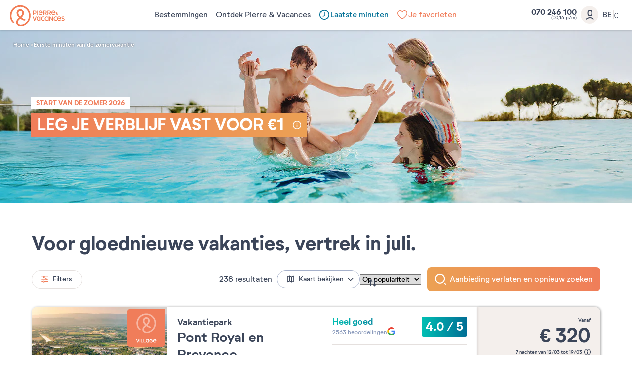

--- FILE ---
content_type: text/html; charset=UTF-8
request_url: https://www.pierreetvacances.com/be-vl/vakantie-in-juli_ms
body_size: 44926
content:
<!DOCTYPE html><html lang="nl"><head><meta charset="utf-8"><meta http-equiv="X-UA-Compatible" content="IE=edge,chrome=1"><meta name="viewport" content="width=device-width,initial-scale=1"><meta name="format-detection" content="telephone=no"><link rel="dns-prefetch" href="ssa.pierreetvacances.com/15.5.0 }}"><link rel="dns-prefetch" href="static.pierreetvacances.com/143.3.0 }}"><link rel="dns-prefetch" href="photo.pierreetvacances.com }}"><link rel="preconnect" href="https://ssa.pierreetvacances.com/15.5.0" crossorigin><link rel="preconnect" href="https://static.pierreetvacances.com/143.3.0" crossorigin><link rel="preconnect" href="https://photo.pierreetvacances.com" crossorigin><link rel="preload" href="https://ssa.pierreetvacances.com/15.5.0/assets/fonts/icons.woff2" as="font" type="font/woff2" crossorigin><link rel="preload" href="https://ssa.pierreetvacances.com/15.5.0/assets/fonts/NeutrifStudio-Regular.woff2" as="font" type="font/woff2" crossorigin><link rel="preload" href="https://ssa.pierreetvacances.com/15.5.0/assets/fonts/NeutrifStudio-Medium.woff2" as="font" type="font/woff2" crossorigin><link rel="preload" href="https://ssa.pierreetvacances.com/15.5.0/assets/fonts/NeutrifStudio-SemiBold.woff2" as="font" type="font/woff2" crossorigin><link rel="preload" href="https://ssa.pierreetvacances.com/15.5.0/assets/fonts/NeutrifStudio-Bold.woff2" as="font" type="font/woff2" crossorigin><link rel="icon" type="image/png" href="https://ssa.pierreetvacances.com/15.5.0/assets/favicon/32x32_favicon-PV.png"><link rel="apple-touch-icon-precomposed" sizes="72x72" href="https://ssa.pierreetvacances.com/15.5.0/assets/favicon/72x72_favicon-PV.png"><link rel="canonical" href="https://www.pierreetvacances.com/be-vl/vakantie-in-juli_ms" /><title>Vakantie in juli | Pierre & Vacances</title><meta name="description" content="Profiteer van onze exclusieve kortingen om uw vakantie in juli te boeken. Pierre & Vacances"><meta name="robots" content="index,follow" /><!-- Start VWO Async SmartCode --><script type='text/javascript'>window._vwo_code = window._vwo_code || (function(){var account_id=591148,settings_tolerance=2000,library_tolerance=2500,use_existing_jquery=false,is_spa=1,hide_element='body',/* DO NOT EDIT BELOW THIS LINE */f=false,d=document,code={use_existing_jquery:function(){return use_existing_jquery;},library_tolerance:function(){return library_tolerance;},finish:function(){if(!f){f=true;var a=d.getElementById('_vis_opt_path_hides');if(a)a.parentNode.removeChild(a);}},finished:function(){return f;},load:function(a){var b=d.createElement('script');b.src=a;b.type='text/javascript';b.innerText;b.onerror=function(){_vwo_code.finish();};d.getElementsByTagName('head')[0].appendChild(b);},init:function(){window.settings_timer=setTimeout(function () {_vwo_code.finish() },settings_tolerance);var a=d.createElement('style'),b=hide_element?hide_element+'{opacity:0 !important;filter:alpha(opacity=0) !important;background:none !important;}':'',h=d.getElementsByTagName('head')[0];a.setAttribute('id','_vis_opt_path_hides');a.setAttribute('type','text/css');if(a.styleSheet)a.styleSheet.cssText=b;else a.appendChild(d.createTextNode(b));h.appendChild(a);this.load('https://dev.visualwebsiteoptimizer.com/j.php?a='+account_id+'&u='+encodeURIComponent(d.URL)+'&f='+(+is_spa)+'&r='+Math.random());return settings_timer; }};window._vwo_settings_timer = code.init(); return code; }());</script><!-- End VWO Async SmartCode --><link rel="stylesheet" type="text/css" href="https://ssa.pierreetvacances.com/15.5.0/assets/stylesheets/icons.css"><link rel="stylesheet" type="text/css" href="https://ssa.pierreetvacances.com/15.5.0/assets/stylesheets/common.css"><link rel="stylesheet" type="text/css" href="https://static.pierreetvacances.com/143.3.0/assets/stylesheets/common.css"><link rel="stylesheet" type="text/css" href="https://static.pierreetvacances.com/143.3.0/assets/stylesheets/searchEngine.css"><script> window.dataLayer = window.dataLayer || []; window.dataLayerQueue = window.dataLayerQueue || {}; window.dataLayerPageTemplate = 'PEV_OMMS'; /*utile pour le tracking 'click', doit toujours être disponible*/  window.dataLayerQueue.script2_1 = { event: 'page_view', page_language: 'be-vl', page_shrturl: '/be-vl/vakantie-in-juli_ms', page_name: 'Vakantie in juli Pierre Vacances', page_tab: undefined, page_code: 'MS_NEW_MS_JUILLET', page_template: window.dataLayerPageTemplate, page_type: 'LANDINGPAGE', page_brand: 'transverse', partner_brand: undefined, main_brand: 'transverse', currency: 'EUR', uid: sessionStorage.getItem('emailMd5') != null && sessionStorage.getItem('connected') == 'true' ? sessionStorage.getItem('emailMd5') : null, emailHash: sessionStorage.getItem('emailHash') != null && sessionStorage.getItem('connected') == 'true' ? sessionStorage.getItem('emailHash') : null, brand_site: 'Pierre Vacances', collaboration_type: 'B2C',  content_default_display: 'accordion_open', om_ms_size_header: 'normal', }; </script><script> window.dataLayer = window.dataLayer || []; window.dataLayerQueue = window.dataLayerQueue || {};  window.dataLayerQueue.script2_1 = { ...window.dataLayerQueue.script2_1, user_connected : sessionStorage.getItem('connected') && sessionStorage.getItem('connected') === 'true'  ? true : false, co : undefined, co_id : undefined, dest_type : undefined, de : undefined, de_id : undefined, ge : undefined, ge_id : undefined, zt : undefined, zt_id : undefined  }; </script><!-- Google Tag Manager - CALL JS --><script> (function (w, d, s, l, i) { w[l] = w[l] || []; w[l].push({ 'gtm.start': new Date().getTime(), event: 'gtm.js' }); const f = d.getElementsByTagName(s)[0]; const j = d.createElement(s); const dl = l != 'dataLayer' ? `&l=${l}` : ''; j.async = true; j.src = '//www.pierreetvacances.com/metrics-be/a50c69990c0dw0e.js?awl=' + i.replace(/^GTM-/, '') + dl; f.parentNode.insertBefore(j, f); })(window, document, 'script', 'dataLayer', 'GTM-KX2BJW3V'); </script><!-- End Google Tag Manager - CALL JS --><link rel="stylesheet" type="text/css" href="https://static.pierreetvacances.com/143.3.0/assets/stylesheets/critical/critical-om.css"><link rel="preload" href="https://static.pierreetvacances.com/143.3.0/assets/stylesheets/om.css" as="style" onload="this.onload=null;this.rel='stylesheet'">
<script>(window.BOOMR_mq=window.BOOMR_mq||[]).push(["addVar",{"rua.upush":"false","rua.cpush":"false","rua.upre":"false","rua.cpre":"true","rua.uprl":"false","rua.cprl":"false","rua.cprf":"false","rua.trans":"SJ-fe8ec1f5-cc72-4fd7-90ca-7fbd5a63e118","rua.cook":"false","rua.ims":"false","rua.ufprl":"false","rua.cfprl":"false","rua.isuxp":"false","rua.texp":"norulematch","rua.ceh":"false","rua.ueh":"false","rua.ieh.st":"0"}]);</script>
                              <script>!function(e){var n="https://s.go-mpulse.net/boomerang/";if("False"=="True")e.BOOMR_config=e.BOOMR_config||{},e.BOOMR_config.PageParams=e.BOOMR_config.PageParams||{},e.BOOMR_config.PageParams.pci=!0,n="https://s2.go-mpulse.net/boomerang/";if(window.BOOMR_API_key="7NYXU-NN6N6-D7KVB-4GAD8-A4BB3",function(){function e(){if(!r){var e=document.createElement("script");e.id="boomr-scr-as",e.src=window.BOOMR.url,e.async=!0,o.appendChild(e),r=!0}}function t(e){r=!0;var n,t,a,i,d=document,O=window;if(window.BOOMR.snippetMethod=e?"if":"i",t=function(e,n){var t=d.createElement("script");t.id=n||"boomr-if-as",t.src=window.BOOMR.url,BOOMR_lstart=(new Date).getTime(),e=e||d.body,e.appendChild(t)},!window.addEventListener&&window.attachEvent&&navigator.userAgent.match(/MSIE [67]\./))return window.BOOMR.snippetMethod="s",void t(o,"boomr-async");a=document.createElement("IFRAME"),a.src="about:blank",a.title="",a.role="presentation",a.loading="eager",i=(a.frameElement||a).style,i.width=0,i.height=0,i.border=0,i.display="none",o.appendChild(a);try{O=a.contentWindow,d=O.document.open()}catch(_){n=document.domain,a.src="javascript:var d=document.open();d.domain='"+n+"';void 0;",O=a.contentWindow,d=O.document.open()}if(n)d._boomrl=function(){this.domain=n,t()},d.write("<bo"+"dy onload='document._boomrl();'>");else if(O._boomrl=function(){t()},O.addEventListener)O.addEventListener("load",O._boomrl,!1);else if(O.attachEvent)O.attachEvent("onload",O._boomrl);d.close()}function a(e){window.BOOMR_onload=e&&e.timeStamp||(new Date).getTime()}if(!window.BOOMR||!window.BOOMR.version&&!window.BOOMR.snippetExecuted){window.BOOMR=window.BOOMR||{},window.BOOMR.snippetStart=(new Date).getTime(),window.BOOMR.snippetExecuted=!0,window.BOOMR.snippetVersion=14,window.BOOMR.url=n+"7NYXU-NN6N6-D7KVB-4GAD8-A4BB3";var i=document.currentScript||document.getElementsByTagName("script")[0],o=i.parentNode,r=!1,d=document.createElement("link");if(d.relList&&"function"==typeof d.relList.supports&&d.relList.supports("preload")&&"as"in d)window.BOOMR.snippetMethod="p",d.href=window.BOOMR.url,d.rel="preload",d.as="script",d.addEventListener("load",e),d.addEventListener("error",function(){t(!0)}),setTimeout(function(){if(!r)t(!0)},3e3),BOOMR_lstart=(new Date).getTime(),o.appendChild(d);else t(!1);if(window.addEventListener)window.addEventListener("load",a,!1);else if(window.attachEvent)window.attachEvent("onload",a)}}(),"".length>0)if(e&&"performance"in e&&e.performance&&"function"==typeof e.performance.setResourceTimingBufferSize)e.performance.setResourceTimingBufferSize();!function(){if(BOOMR=e.BOOMR||{},BOOMR.plugins=BOOMR.plugins||{},!BOOMR.plugins.AK){var n="true"=="true"?1:0,t="",a="clntuhixblo5i2kcftzq-f-2f0252ebf-clientnsv4-s.akamaihd.net",i="false"=="true"?2:1,o={"ak.v":"39","ak.cp":"185234","ak.ai":parseInt("347143",10),"ak.ol":"0","ak.cr":9,"ak.ipv":4,"ak.proto":"h2","ak.rid":"322c186","ak.r":44093,"ak.a2":n,"ak.m":"a","ak.n":"essl","ak.bpcip":"18.219.58.0","ak.cport":46350,"ak.gh":"23.33.28.141","ak.quicv":"","ak.tlsv":"tls1.3","ak.0rtt":"","ak.0rtt.ed":"","ak.csrc":"-","ak.acc":"","ak.t":"1765944563","ak.ak":"hOBiQwZUYzCg5VSAfCLimQ==E6yQB2seNnuVGiBOSsFCIZSZRzrUs5ayp7N4LcrdY/Hi/U3dlK+1giFW0KMTeXb4dK3Mu978dPssAX9w1KsyLyYg7EDWeVUDqRB040OQVQXm6f8GFoXDLUtL0yvv/1vnvrXY6VVGOMrXztdQ6o63AXbLFT9VJKpCaXWSVbyUG3e/lSfy6Nn7y7iRDtRgPI9E0FdM3gOUQxnL43JlfTh5qw0Row3qE/c9vF2920O10cRgPCVFfPE3nDlrd7bxj4QE48z+eFXig1os8Q1uAsxtgUlp0jxfLz+Q+rvNfYxCiEYLKM7O+Xk86szc7HB70oNhhPQIqSf+hfGo5oZjyQ/f/RUw9HUXSwKW0tlIG5u06da6IZj8ZelgTax2LSakdlwOCfex+JfRednxpy0h84G9hLt5GC9osM06BQvpUJNgesQ=","ak.pv":"147","ak.dpoabenc":"","ak.tf":i};if(""!==t)o["ak.ruds"]=t;var r={i:!1,av:function(n){var t="http.initiator";if(n&&(!n[t]||"spa_hard"===n[t]))o["ak.feo"]=void 0!==e.aFeoApplied?1:0,BOOMR.addVar(o)},rv:function(){var e=["ak.bpcip","ak.cport","ak.cr","ak.csrc","ak.gh","ak.ipv","ak.m","ak.n","ak.ol","ak.proto","ak.quicv","ak.tlsv","ak.0rtt","ak.0rtt.ed","ak.r","ak.acc","ak.t","ak.tf"];BOOMR.removeVar(e)}};BOOMR.plugins.AK={akVars:o,akDNSPreFetchDomain:a,init:function(){if(!r.i){var e=BOOMR.subscribe;e("before_beacon",r.av,null,null),e("onbeacon",r.rv,null,null),r.i=!0}return this},is_complete:function(){return!0}}}}()}(window);</script></head><body class="pageOmms js-pageOm hasHorizontalfilters hasSearch hasSearchButtonOMMS b2c-univers pev-univers criticals"><noscript><iframe src="//www.pierreetvacances.com/metrics-be/ns.html?id=GTM-KX2BJW3V" height="0" width="0" style="display:none;visibility:hidden"></iframe></noscript><header class="mainHeader js-mainHeader "><div class="mainHeader-container js-mainHeader-container"><div class="mainHeader-grid"><div class="mainHeader-burger"><button type="button" class="mainHeader-button mainHeader-button--burger js-mainHeader-burger"><i class="icon icon-close" aria-hidden="true"></i><i class="icon icon-burger" aria-hidden="true"></i></button></div><div class="mainHeader-logo"><a href="https://www.pierreetvacances.com/be-vl" class="mainHeader-logoLink" title="Meer dan 500 vakantiebestemmingen in Europa"><svg class="mainHeader-logoPicture" xmlns="http://www.w3.org/2000/svg" viewBox="0 -10 673 270"><style>.st99{fill:#f27c54}</style><path class="st99" d="M127.2 0C57 0 0 57.1 0 127.2c0 28.5 10.3 57.1 25.7 75.8 5.6 6.5 11.7 10.3 17.8 10.3 4.2 0 8.9-1.9 12.6-6.1-22-15.9-36.5-47.7-36.5-80 0-59.9 48.2-108.5 107.6-108.5s107.6 48.6 107.6 108.5c0 58-47.2 108.5-99.1 108.5-22.3 0-37.5-12-37.5-29 0-14 8.4-25.7 29.1-42.9 12.6 9.1 25.9 16.1 37.1 20.4 17.3 6.5 25.7 2.3 28.5-9.4-15.3-4.2-33.8-13-50-24.4 16.9-15.7 29.8-33.9 29.8-56 0-26.7-19.8-46.3-45.5-46.3S82 67.7 82 94.4c0 21.4 12.8 41 29.7 56.7-25.9 22.3-35.1 38.5-35.1 56.9 0 26.8 24.2 45.8 57.5 45.8 55.2 0 119.7-51 119.7-126.7C253.9 57 197.3 0 127.2 0zm-23.7 95.4c0-16.8 9.6-27.1 23.7-27.1s24 10.3 24 27.1c0 15.8-10.3 29.5-24 42.4-14-13-23.7-27.9-23.7-42.4zM334.9 65h9.7v52.4h-9.7zM293.2 102.9h11.1c13.1 0 21.6-7.5 21.6-19.1 0-11.5-8.4-18.9-21.6-18.9h-20.9v52.4h9.7l.1-14.4zm0-28.9h10.7c7.5 0 12.2 3.7 12.2 9.8s-4.7 10-12.2 10h-10.7V74zM421.8 99.7h8.6c3.7 5.9 8.3 11.8 13.7 17.6h10.4c-5-6.4-9.5-12.7-13.4-18.8 7.6-2.4 12.2-8.2 12.2-16.1 0-10.7-8.1-17.4-20.6-17.4h-20.5v52.4h9.7V99.7h-.1zm0-25.7h10.4c6.9 0 11.3 3.2 11.3 8.4s-4.3 8.5-11.3 8.5h-10.4V74zM504.8 117.3c-5-6.4-9.5-12.7-13.4-18.8 7.6-2.4 12.2-8.2 12.2-16.1 0-10.7-8.1-17.4-20.6-17.4h-20.6v52.4h9.7V99.7h8.6c3.7 5.9 8.3 11.8 13.7 17.6h10.4zm-22.3-26.4h-10.4V74.1h10.4c6.9 0 11.3 3.2 11.3 8.4-.1 5.1-4.4 8.4-11.3 8.4zM574.2 117.7c3.3 0 6.2-1.2 8.5-3.3 1.7 1.3 3.1 2.4 4 2.9h6c-.8-.7-3.8-3.1-7.3-6.2.8-1.3 1.5-2.8 2-4.4.8-2.4.8-5.5-2.8-5.8-.4 2.9-1.3 5.3-2.4 7.2-2.1-2.1-4.2-4.3-5.9-6.5 3.6-2.1 7.2-4.3 7.2-8.7 0-4.2-3.3-7.3-8.1-7.3-5.1 0-8.4 3.7-8.4 7.8 0 2.2.9 4.6 2.4 7.1-3 1.9-5.7 4.4-5.7 8.5.2 5.5 5.1 8.7 10.5 8.7zm1.4-27.6c1.8 0 3 1.2 3 3 0 2.2-2.1 3.5-4.7 5-1-1.7-1.6-3.3-1.6-4.7 0-1.9 1.3-3.3 3.3-3.3zm-3.4 14.1c2.1 2.6 4.7 5.1 7.1 7.3-1.4 1-3 1.6-4.6 1.6-2.9 0-5.1-1.7-5.1-4.3 0-2 1-3.3 2.6-4.6zM401.2 106.9l-6.7-5.5c-3.8 5.1-9 7.8-14.8 7.8-8.3 0-14.1-4.6-16-12.4 13.7.4 26.9-1.4 40-5.6V90c0-15.5-10.2-26-24.7-26-15.4 0-25.8 11.8-25.8 27.1 0 16 11.4 27.2 26.5 27.2 9.3 0 17.5-4.5 21.5-11.4zm-22.1-33.8c7.4 0 12.5 4.2 14.3 11.7-7.9 2.5-16.4 3.7-30.1 4.2.8-9.7 6.7-15.9 15.8-15.9zM556.9 106.9l-6.7-5.5c-3.8 5.1-9 7.8-14.8 7.8-8.3 0-14.1-4.6-16-12.4 13.7.4 26.9-1.4 40-5.6V90c0-15.5-10.2-26-24.7-26-15.4 0-25.8 11.8-25.8 27.1 0 16 11.4 27.2 26.5 27.2 9.2 0 17.5-4.5 21.5-11.4zm-22.2-33.8c7.4 0 12.5 4.2 14.3 11.7-7.9 2.5-16.4 3.7-30.1 4.2.8-9.7 6.8-15.9 15.8-15.9zM410.9 180.8c-9.7 0-16.9-7.6-16.9-18.1 0-10.4 7.3-18.1 16.9-18.1 4 0 7.5 1.3 10.4 3.7l4.7-7.6c-4.7-3.4-9.9-5.1-15.7-5.1-15.1 0-26.2 11.5-26.2 27.2 0 15.6 11.1 27.2 26.2 27.2 6.4 0 12.1-2 16.6-5.9l-4.9-7.6c-3 2.8-6.8 4.3-11.1 4.3zM563.2 180.8c-9.7 0-16.9-7.6-16.9-18.1 0-10.4 7.3-18.1 16.9-18.1 4 0 7.5 1.3 10.4 3.7l4.7-7.6c-4.7-3.4-9.9-5.1-15.7-5.1-15.1 0-26.2 11.5-26.2 27.2 0 15.6 11.1 27.2 26.2 27.2 6.4 0 12.1-2 16.6-5.9l-4.9-7.6c-3 2.8-6.8 4.3-11.1 4.3zM368.8 140.8c-4.7-3.6-9.2-5.2-14.8-5.2-15 0-26.1 11.5-26.1 27.2S339.1 190 354 190c5.2 0 9.5-1.4 13.9-4.5l.9 3.6h7.9v-52.4h-5l-2.9 4.1zm-1.7 34.3c-3.2 3.7-7.5 5.7-12.5 5.7-9.7 0-16.8-7.6-16.8-18.1 0-10.4 7.2-18.1 16.8-18.1 5 0 9.4 2.1 12.5 5.8v24.7zM468.3 140.8c-4.7-3.6-9.2-5.2-14.8-5.2-15 0-26.1 11.5-26.1 27.2s11.2 27.2 26.1 27.2c5.2 0 9.5-1.4 13.9-4.5l.9 3.6h7.9v-52.4h-5l-2.9 4.1zm-1.7 34.3c-3.2 3.7-7.5 5.7-12.5 5.7-9.7 0-16.8-7.6-16.8-18.1 0-10.4 7.2-18.1 16.8-18.1 5 0 9.4 2.1 12.5 5.8v24.7zM303.4 177.5l-13.8-41h-11l19.1 52.4h10.9l19.1-52.4h-10.6zM605.5 135.6c-15.4 0-25.8 11.8-25.8 27.1 0 16 11.4 27.2 26.5 27.2 9.2 0 17.4-4.5 21.5-11.4L621 173c-3.8 5.1-9 7.8-14.8 7.8-8.3 0-14.1-4.6-16-12.4 13.7.4 26.9-1.4 40-5.6v-1.2c0-15.5-10.2-26-24.7-26zm-15.8 25c.8-9.7 6.7-15.9 15.8-15.9 7.4 0 12.5 4.2 14.3 11.7-7.9 2.5-16.4 3.7-30.1 4.2zM644.5 150.2c0-2.7 2.6-5.5 9.4-5.5 3.7 0 8.4.9 12.9 4l3.8-8c-4.3-3-10.6-5.1-17-5.1-10.7 0-18.9 5.8-18.9 15.2 0 17.4 27.6 15 27.6 24.2 0 3.1-3.1 5.8-9.7 5.8-4.2 0-9.7-1.1-14.9-5.1l-3.8 8c4.7 3.7 11.7 6.3 19 6.3 11.4 0 19.3-6.3 19.3-15.4 0-17.3-27.7-15.7-27.7-24.4zM519.5 171.1L493 136.5h-7.2v52.4h9.6v-34.5l26.5 34.5h7.1v-52.4h-9.5z"/></svg></a></div><div class="mainHeader-navigation js-mainHeader-navigation"><div class="mainHeader-header"><div class="mainHeader-navigation--logo"><svg class="mainHeader-logoPicture" xmlns="http://www.w3.org/2000/svg" viewBox="0 -10 673 270"><style>.st99{fill:#f27c54}</style><path class="st99" d="M127.2 0C57 0 0 57.1 0 127.2c0 28.5 10.3 57.1 25.7 75.8 5.6 6.5 11.7 10.3 17.8 10.3 4.2 0 8.9-1.9 12.6-6.1-22-15.9-36.5-47.7-36.5-80 0-59.9 48.2-108.5 107.6-108.5s107.6 48.6 107.6 108.5c0 58-47.2 108.5-99.1 108.5-22.3 0-37.5-12-37.5-29 0-14 8.4-25.7 29.1-42.9 12.6 9.1 25.9 16.1 37.1 20.4 17.3 6.5 25.7 2.3 28.5-9.4-15.3-4.2-33.8-13-50-24.4 16.9-15.7 29.8-33.9 29.8-56 0-26.7-19.8-46.3-45.5-46.3S82 67.7 82 94.4c0 21.4 12.8 41 29.7 56.7-25.9 22.3-35.1 38.5-35.1 56.9 0 26.8 24.2 45.8 57.5 45.8 55.2 0 119.7-51 119.7-126.7C253.9 57 197.3 0 127.2 0zm-23.7 95.4c0-16.8 9.6-27.1 23.7-27.1s24 10.3 24 27.1c0 15.8-10.3 29.5-24 42.4-14-13-23.7-27.9-23.7-42.4zM334.9 65h9.7v52.4h-9.7zM293.2 102.9h11.1c13.1 0 21.6-7.5 21.6-19.1 0-11.5-8.4-18.9-21.6-18.9h-20.9v52.4h9.7l.1-14.4zm0-28.9h10.7c7.5 0 12.2 3.7 12.2 9.8s-4.7 10-12.2 10h-10.7V74zM421.8 99.7h8.6c3.7 5.9 8.3 11.8 13.7 17.6h10.4c-5-6.4-9.5-12.7-13.4-18.8 7.6-2.4 12.2-8.2 12.2-16.1 0-10.7-8.1-17.4-20.6-17.4h-20.5v52.4h9.7V99.7h-.1zm0-25.7h10.4c6.9 0 11.3 3.2 11.3 8.4s-4.3 8.5-11.3 8.5h-10.4V74zM504.8 117.3c-5-6.4-9.5-12.7-13.4-18.8 7.6-2.4 12.2-8.2 12.2-16.1 0-10.7-8.1-17.4-20.6-17.4h-20.6v52.4h9.7V99.7h8.6c3.7 5.9 8.3 11.8 13.7 17.6h10.4zm-22.3-26.4h-10.4V74.1h10.4c6.9 0 11.3 3.2 11.3 8.4-.1 5.1-4.4 8.4-11.3 8.4zM574.2 117.7c3.3 0 6.2-1.2 8.5-3.3 1.7 1.3 3.1 2.4 4 2.9h6c-.8-.7-3.8-3.1-7.3-6.2.8-1.3 1.5-2.8 2-4.4.8-2.4.8-5.5-2.8-5.8-.4 2.9-1.3 5.3-2.4 7.2-2.1-2.1-4.2-4.3-5.9-6.5 3.6-2.1 7.2-4.3 7.2-8.7 0-4.2-3.3-7.3-8.1-7.3-5.1 0-8.4 3.7-8.4 7.8 0 2.2.9 4.6 2.4 7.1-3 1.9-5.7 4.4-5.7 8.5.2 5.5 5.1 8.7 10.5 8.7zm1.4-27.6c1.8 0 3 1.2 3 3 0 2.2-2.1 3.5-4.7 5-1-1.7-1.6-3.3-1.6-4.7 0-1.9 1.3-3.3 3.3-3.3zm-3.4 14.1c2.1 2.6 4.7 5.1 7.1 7.3-1.4 1-3 1.6-4.6 1.6-2.9 0-5.1-1.7-5.1-4.3 0-2 1-3.3 2.6-4.6zM401.2 106.9l-6.7-5.5c-3.8 5.1-9 7.8-14.8 7.8-8.3 0-14.1-4.6-16-12.4 13.7.4 26.9-1.4 40-5.6V90c0-15.5-10.2-26-24.7-26-15.4 0-25.8 11.8-25.8 27.1 0 16 11.4 27.2 26.5 27.2 9.3 0 17.5-4.5 21.5-11.4zm-22.1-33.8c7.4 0 12.5 4.2 14.3 11.7-7.9 2.5-16.4 3.7-30.1 4.2.8-9.7 6.7-15.9 15.8-15.9zM556.9 106.9l-6.7-5.5c-3.8 5.1-9 7.8-14.8 7.8-8.3 0-14.1-4.6-16-12.4 13.7.4 26.9-1.4 40-5.6V90c0-15.5-10.2-26-24.7-26-15.4 0-25.8 11.8-25.8 27.1 0 16 11.4 27.2 26.5 27.2 9.2 0 17.5-4.5 21.5-11.4zm-22.2-33.8c7.4 0 12.5 4.2 14.3 11.7-7.9 2.5-16.4 3.7-30.1 4.2.8-9.7 6.8-15.9 15.8-15.9zM410.9 180.8c-9.7 0-16.9-7.6-16.9-18.1 0-10.4 7.3-18.1 16.9-18.1 4 0 7.5 1.3 10.4 3.7l4.7-7.6c-4.7-3.4-9.9-5.1-15.7-5.1-15.1 0-26.2 11.5-26.2 27.2 0 15.6 11.1 27.2 26.2 27.2 6.4 0 12.1-2 16.6-5.9l-4.9-7.6c-3 2.8-6.8 4.3-11.1 4.3zM563.2 180.8c-9.7 0-16.9-7.6-16.9-18.1 0-10.4 7.3-18.1 16.9-18.1 4 0 7.5 1.3 10.4 3.7l4.7-7.6c-4.7-3.4-9.9-5.1-15.7-5.1-15.1 0-26.2 11.5-26.2 27.2 0 15.6 11.1 27.2 26.2 27.2 6.4 0 12.1-2 16.6-5.9l-4.9-7.6c-3 2.8-6.8 4.3-11.1 4.3zM368.8 140.8c-4.7-3.6-9.2-5.2-14.8-5.2-15 0-26.1 11.5-26.1 27.2S339.1 190 354 190c5.2 0 9.5-1.4 13.9-4.5l.9 3.6h7.9v-52.4h-5l-2.9 4.1zm-1.7 34.3c-3.2 3.7-7.5 5.7-12.5 5.7-9.7 0-16.8-7.6-16.8-18.1 0-10.4 7.2-18.1 16.8-18.1 5 0 9.4 2.1 12.5 5.8v24.7zM468.3 140.8c-4.7-3.6-9.2-5.2-14.8-5.2-15 0-26.1 11.5-26.1 27.2s11.2 27.2 26.1 27.2c5.2 0 9.5-1.4 13.9-4.5l.9 3.6h7.9v-52.4h-5l-2.9 4.1zm-1.7 34.3c-3.2 3.7-7.5 5.7-12.5 5.7-9.7 0-16.8-7.6-16.8-18.1 0-10.4 7.2-18.1 16.8-18.1 5 0 9.4 2.1 12.5 5.8v24.7zM303.4 177.5l-13.8-41h-11l19.1 52.4h10.9l19.1-52.4h-10.6zM605.5 135.6c-15.4 0-25.8 11.8-25.8 27.1 0 16 11.4 27.2 26.5 27.2 9.2 0 17.4-4.5 21.5-11.4L621 173c-3.8 5.1-9 7.8-14.8 7.8-8.3 0-14.1-4.6-16-12.4 13.7.4 26.9-1.4 40-5.6v-1.2c0-15.5-10.2-26-24.7-26zm-15.8 25c.8-9.7 6.7-15.9 15.8-15.9 7.4 0 12.5 4.2 14.3 11.7-7.9 2.5-16.4 3.7-30.1 4.2zM644.5 150.2c0-2.7 2.6-5.5 9.4-5.5 3.7 0 8.4.9 12.9 4l3.8-8c-4.3-3-10.6-5.1-17-5.1-10.7 0-18.9 5.8-18.9 15.2 0 17.4 27.6 15 27.6 24.2 0 3.1-3.1 5.8-9.7 5.8-4.2 0-9.7-1.1-14.9-5.1l-3.8 8c4.7 3.7 11.7 6.3 19 6.3 11.4 0 19.3-6.3 19.3-15.4 0-17.3-27.7-15.7-27.7-24.4zM519.5 171.1L493 136.5h-7.2v52.4h9.6v-34.5l26.5 34.5h7.1v-52.4h-9.5z"/></svg></div><div class="mainHeader-navigation--close js-mainHeader-navigation--close"><i class="icon icon-close" aria-hidden="true"></i></div></div><nav class="mainHeader-navList js-Navigation"><div class="mainHeader-button mainHeader-button--nav js-Navigation-link js-Tracking--link pv-Navigation-link--perso" data-layer="DESTINATIONS300"  data-tracking='{"c":"nav_bar","a":"main","l":"Bestemmingen"}'><span class="mainHeader-navLabel">Bestemmingen</span><span class="mainHeader-navIcon"><i class="icon icon-v2" aria-hidden="true"></i></span></div><div class="mainHeader-button mainHeader-button--nav js-Navigation-link js-Tracking--link pv-Navigation-link--perso" data-layer="LIVE_EXPERIENCE"  data-tracking='{"c":"nav_bar","a":"main","l":"Ontdek Pierre & Vacances"}'><span class="mainHeader-navLabel">Ontdek Pierre &amp; Vacances</span><span class="mainHeader-navIcon"><i class="icon icon-v2" aria-hidden="true"></i></span></div><a href="https://www.pierreetvacances.com/be-vl/last-minutes_ms" target="_self" class="mainHeader-button mainHeader-button--nav js-Tracking--link pv-Navigation-link--perso" data-layer="TAB_5"  data-tracking='{"li":"1","c":"nav_bar","a":"main","l":"Laatste minuten"}'><span class="mainHeader-navLabel calangue"><svg xmlns="http://www.w3.org/2000/svg" width="24" height="24" viewBox="0 0 24 24" fill="none"><path d="M6.14053 20.1026C2.57425 17.5236 1.21226 13.0298 2.44415 9.04611L4.28595 9.02839C2.9673 12.4448 4.05004 16.4501 7.15703 18.6969C10.8557 21.3716 16.0223 20.5416 18.697 16.843C21.3716 13.1444 20.5416 7.97775 16.843 5.30305C13.3341 2.7656 8.50411 3.38245 5.73394 6.61041L6.47362 7.55636L5.04171 7.61152L5.04211 7.6094L2.5139 7.70439L3.61576 3.90157L4.64778 5.22137C8.03147 1.54215 13.7093 0.896164 17.8595 3.89741C22.3344 7.13351 23.3387 13.3845 20.1026 17.8595C16.8665 22.3344 10.6155 23.3387 6.14053 20.1026Z" fill="#3B4559"/><path d="M12.8676 6.12367H11.7111V11.6976C11.2831 11.8671 10.9803 12.2848 10.9803 12.7732C10.9803 12.9532 11.0214 13.1237 11.0948 13.2756L8.37832 15.9159L9.18435 16.7452L12.0824 13.9284C12.1004 13.9293 12.1185 13.9297 12.1368 13.9297C12.7755 13.9297 13.2932 13.4119 13.2932 12.7732C13.2932 12.4117 13.1274 12.089 12.8676 11.8769V6.12367Z" fill="#3B4559"/></svg>Laatste minuten</span></a><a href="https://www.pierreetvacances.com/be-vl/uw-favoriete-residenties_ms" target="_self" class="mainHeader-button mainHeader-button--nav js-Tracking--link pv-Navigation-link--perso" data-layer="TAB_6"  data-tracking='{"li":"1","c":"nav_bar","a":"main","l":"Je favorieten"}'><span class="mainHeader-navLabel abricot"><svg xmlns="http://www.w3.org/2000/svg" width="24" height="24" viewBox="0 0 24 24" fill="none"><path d="M7.71429 3C4.81808 3 2.43527 5.18436 2.07813 7.98324C2.0279 8.21229 2 8.45251 2 8.72067C2 11.9888 4.49442 14.9385 6.87723 17.1285C9.25446 19.324 11.6317 20.7709 11.6317 20.7709L12 21L12.3683 20.7709C12.3683 20.7709 14.7455 19.324 17.1283 17.1285C19.5056 14.9385 22 11.9888 22 8.72067C22 8.45251 21.9721 8.21788 21.9275 7.99441C21.5647 5.18436 19.1875 3 16.2857 3C14.5112 3 13.0435 3.92737 12 5.20112C10.9565 3.92737 9.48884 3 7.71429 3ZM7.71429 4.43017C9.28795 4.43017 10.6384 5.27933 11.3862 6.5419L12 7.58101L12.6138 6.5419C13.3616 5.27933 14.7121 4.43017 16.2857 4.43017C18.4788 4.43017 20.2533 6.06704 20.5156 8.19553L20.5268 8.2514C20.5547 8.38547 20.5714 8.53631 20.5714 8.72067C20.5714 11.2235 18.423 13.9944 16.1574 16.0782C14.0815 17.9944 12.3292 19.0615 12 19.2682C11.6708 19.0615 9.91853 17.9944 7.83705 16.0782C5.57701 13.9944 3.42857 11.2235 3.42857 8.72067C3.42857 8.53073 3.44531 8.37989 3.47321 8.2514L3.48438 8.21788V8.18436C3.75223 6.06704 5.52121 4.43017 7.71429 4.43017Z" fill="#3B4559"/></svg>Je favorieten</span></a></nav><div class="mainHeader-navList mainHeader-navList--mobile"><button type="button" class="mainHeader-button mainHeader-button--nav mainHeader-button--Language js-Navigation-link" data-layer="MARKET"><span class="mainHeader-navLabel">Taal/valuta wijzigen</span><span class="mainHeader-market"><span class="mainHeader-marketLanguage">BE</span><span class="mainHeader-marketCurrency js-mainHeader-Currency">&euro;</span><span class="mainHeader-navIcon"><i class="icon icon-v2" aria-hidden="true"></i></span></span></button><a href="tel:003270246100" class="u-Hidden-mobile mainHeader-button mainHeader-button--nav"><span class="mainHeader-call"><p><strong>070 246 100 (&euro;0,16 p/m)</strong><br /><br /></p></span><span class="mainHeader-navIcon"><i class="icon icon-telephone" aria-hidden="true"></i></span></a><a href="https://www.pierreetvacances.com/be-vl/telefonisch-contact_ms" target="_self" class="mainHeader-button mainHeader-button--nav mainHeader-button--contact"><span class="mainHeader-navIcon"><i class="icon icon-question" aria-hidden="true"></i></span><span class="mainHeader-navLabel">Contact</span></a></div></div><div class="mainHeader-cmds js-mainHeader-cmds"><button class="mainHeader-button mainHeader-button--search js-mainSearchForm-openSearchLayer"><i class="icon icon-search" aria-hidden="true"></i></button><button type="button" class="mainHeader-button mainHeader-button--callMobile js-Navigation-callMobile js-Navigation-link" data-layer="CALL"><i class="icon icon-close" aria-hidden="true"></i><i class="icon icon-telephone" aria-hidden="true"></i></button><button type="button" class="mainHeader-button mainHeader-button--accountMobile js-Navigation-accountMobile js-Navigation-link" data-layer="ACCOUNT"><i class="icon icon-close" aria-hidden="true"></i><i class="icon icon-user" aria-hidden="true"></i></button><button type="button" class="mainHeader-button mainHeader-button--call js-Navigation-link" data-layer="CONTACT"><span class="mainHeader-call"><span class="mainHeader-callPhone">070 246 100</span><span class="mainHeader-callPrice">(€0,16 p/m)</span></span></button><button type="button" class="mainHeader-button mainHeader-button--account js-Navigation-link js-Navigation-account" data-layer="ACCOUNT"><i class="icon icon-user" aria-hidden="true"></i></button><button type="button" class="mainHeader-button mainHeader-button--market js-Navigation-link" data-layer="MARKET"><span class="mainHeader-market"><span class="mainHeader-marketLanguage">BE</span><span class="mainHeader-marketCurrency js-mainHeader-Currency">&euro;</span></span></button></div></div><div class="mainHeader-overlay"></div></div><div class="headerLayer js-headerLayer"><div class="headerLayer-header"><button type="button" class="headerLayer-button headerLayer-buttonBack js-headerLayer-close"><i class="icon icon-arrowRight-v2" aria-hidden="true"></i></button><div class="mainHeader-navigation--logo"><svg class="mainHeader-logoPicture" xmlns="http://www.w3.org/2000/svg" viewBox="0 -10 673 270"><style>.st99{fill:#f27c54}</style><path class="st99" d="M127.2 0C57 0 0 57.1 0 127.2c0 28.5 10.3 57.1 25.7 75.8 5.6 6.5 11.7 10.3 17.8 10.3 4.2 0 8.9-1.9 12.6-6.1-22-15.9-36.5-47.7-36.5-80 0-59.9 48.2-108.5 107.6-108.5s107.6 48.6 107.6 108.5c0 58-47.2 108.5-99.1 108.5-22.3 0-37.5-12-37.5-29 0-14 8.4-25.7 29.1-42.9 12.6 9.1 25.9 16.1 37.1 20.4 17.3 6.5 25.7 2.3 28.5-9.4-15.3-4.2-33.8-13-50-24.4 16.9-15.7 29.8-33.9 29.8-56 0-26.7-19.8-46.3-45.5-46.3S82 67.7 82 94.4c0 21.4 12.8 41 29.7 56.7-25.9 22.3-35.1 38.5-35.1 56.9 0 26.8 24.2 45.8 57.5 45.8 55.2 0 119.7-51 119.7-126.7C253.9 57 197.3 0 127.2 0zm-23.7 95.4c0-16.8 9.6-27.1 23.7-27.1s24 10.3 24 27.1c0 15.8-10.3 29.5-24 42.4-14-13-23.7-27.9-23.7-42.4zM334.9 65h9.7v52.4h-9.7zM293.2 102.9h11.1c13.1 0 21.6-7.5 21.6-19.1 0-11.5-8.4-18.9-21.6-18.9h-20.9v52.4h9.7l.1-14.4zm0-28.9h10.7c7.5 0 12.2 3.7 12.2 9.8s-4.7 10-12.2 10h-10.7V74zM421.8 99.7h8.6c3.7 5.9 8.3 11.8 13.7 17.6h10.4c-5-6.4-9.5-12.7-13.4-18.8 7.6-2.4 12.2-8.2 12.2-16.1 0-10.7-8.1-17.4-20.6-17.4h-20.5v52.4h9.7V99.7h-.1zm0-25.7h10.4c6.9 0 11.3 3.2 11.3 8.4s-4.3 8.5-11.3 8.5h-10.4V74zM504.8 117.3c-5-6.4-9.5-12.7-13.4-18.8 7.6-2.4 12.2-8.2 12.2-16.1 0-10.7-8.1-17.4-20.6-17.4h-20.6v52.4h9.7V99.7h8.6c3.7 5.9 8.3 11.8 13.7 17.6h10.4zm-22.3-26.4h-10.4V74.1h10.4c6.9 0 11.3 3.2 11.3 8.4-.1 5.1-4.4 8.4-11.3 8.4zM574.2 117.7c3.3 0 6.2-1.2 8.5-3.3 1.7 1.3 3.1 2.4 4 2.9h6c-.8-.7-3.8-3.1-7.3-6.2.8-1.3 1.5-2.8 2-4.4.8-2.4.8-5.5-2.8-5.8-.4 2.9-1.3 5.3-2.4 7.2-2.1-2.1-4.2-4.3-5.9-6.5 3.6-2.1 7.2-4.3 7.2-8.7 0-4.2-3.3-7.3-8.1-7.3-5.1 0-8.4 3.7-8.4 7.8 0 2.2.9 4.6 2.4 7.1-3 1.9-5.7 4.4-5.7 8.5.2 5.5 5.1 8.7 10.5 8.7zm1.4-27.6c1.8 0 3 1.2 3 3 0 2.2-2.1 3.5-4.7 5-1-1.7-1.6-3.3-1.6-4.7 0-1.9 1.3-3.3 3.3-3.3zm-3.4 14.1c2.1 2.6 4.7 5.1 7.1 7.3-1.4 1-3 1.6-4.6 1.6-2.9 0-5.1-1.7-5.1-4.3 0-2 1-3.3 2.6-4.6zM401.2 106.9l-6.7-5.5c-3.8 5.1-9 7.8-14.8 7.8-8.3 0-14.1-4.6-16-12.4 13.7.4 26.9-1.4 40-5.6V90c0-15.5-10.2-26-24.7-26-15.4 0-25.8 11.8-25.8 27.1 0 16 11.4 27.2 26.5 27.2 9.3 0 17.5-4.5 21.5-11.4zm-22.1-33.8c7.4 0 12.5 4.2 14.3 11.7-7.9 2.5-16.4 3.7-30.1 4.2.8-9.7 6.7-15.9 15.8-15.9zM556.9 106.9l-6.7-5.5c-3.8 5.1-9 7.8-14.8 7.8-8.3 0-14.1-4.6-16-12.4 13.7.4 26.9-1.4 40-5.6V90c0-15.5-10.2-26-24.7-26-15.4 0-25.8 11.8-25.8 27.1 0 16 11.4 27.2 26.5 27.2 9.2 0 17.5-4.5 21.5-11.4zm-22.2-33.8c7.4 0 12.5 4.2 14.3 11.7-7.9 2.5-16.4 3.7-30.1 4.2.8-9.7 6.8-15.9 15.8-15.9zM410.9 180.8c-9.7 0-16.9-7.6-16.9-18.1 0-10.4 7.3-18.1 16.9-18.1 4 0 7.5 1.3 10.4 3.7l4.7-7.6c-4.7-3.4-9.9-5.1-15.7-5.1-15.1 0-26.2 11.5-26.2 27.2 0 15.6 11.1 27.2 26.2 27.2 6.4 0 12.1-2 16.6-5.9l-4.9-7.6c-3 2.8-6.8 4.3-11.1 4.3zM563.2 180.8c-9.7 0-16.9-7.6-16.9-18.1 0-10.4 7.3-18.1 16.9-18.1 4 0 7.5 1.3 10.4 3.7l4.7-7.6c-4.7-3.4-9.9-5.1-15.7-5.1-15.1 0-26.2 11.5-26.2 27.2 0 15.6 11.1 27.2 26.2 27.2 6.4 0 12.1-2 16.6-5.9l-4.9-7.6c-3 2.8-6.8 4.3-11.1 4.3zM368.8 140.8c-4.7-3.6-9.2-5.2-14.8-5.2-15 0-26.1 11.5-26.1 27.2S339.1 190 354 190c5.2 0 9.5-1.4 13.9-4.5l.9 3.6h7.9v-52.4h-5l-2.9 4.1zm-1.7 34.3c-3.2 3.7-7.5 5.7-12.5 5.7-9.7 0-16.8-7.6-16.8-18.1 0-10.4 7.2-18.1 16.8-18.1 5 0 9.4 2.1 12.5 5.8v24.7zM468.3 140.8c-4.7-3.6-9.2-5.2-14.8-5.2-15 0-26.1 11.5-26.1 27.2s11.2 27.2 26.1 27.2c5.2 0 9.5-1.4 13.9-4.5l.9 3.6h7.9v-52.4h-5l-2.9 4.1zm-1.7 34.3c-3.2 3.7-7.5 5.7-12.5 5.7-9.7 0-16.8-7.6-16.8-18.1 0-10.4 7.2-18.1 16.8-18.1 5 0 9.4 2.1 12.5 5.8v24.7zM303.4 177.5l-13.8-41h-11l19.1 52.4h10.9l19.1-52.4h-10.6zM605.5 135.6c-15.4 0-25.8 11.8-25.8 27.1 0 16 11.4 27.2 26.5 27.2 9.2 0 17.4-4.5 21.5-11.4L621 173c-3.8 5.1-9 7.8-14.8 7.8-8.3 0-14.1-4.6-16-12.4 13.7.4 26.9-1.4 40-5.6v-1.2c0-15.5-10.2-26-24.7-26zm-15.8 25c.8-9.7 6.7-15.9 15.8-15.9 7.4 0 12.5 4.2 14.3 11.7-7.9 2.5-16.4 3.7-30.1 4.2zM644.5 150.2c0-2.7 2.6-5.5 9.4-5.5 3.7 0 8.4.9 12.9 4l3.8-8c-4.3-3-10.6-5.1-17-5.1-10.7 0-18.9 5.8-18.9 15.2 0 17.4 27.6 15 27.6 24.2 0 3.1-3.1 5.8-9.7 5.8-4.2 0-9.7-1.1-14.9-5.1l-3.8 8c4.7 3.7 11.7 6.3 19 6.3 11.4 0 19.3-6.3 19.3-15.4 0-17.3-27.7-15.7-27.7-24.4zM519.5 171.1L493 136.5h-7.2v52.4h9.6v-34.5l26.5 34.5h7.1v-52.4h-9.5z"/></svg></div><div class="mainHeader-navigation--close js-headerLayer-close"><i class="icon icon-close" aria-hidden="true"></i></div></div><div class="headerLayer-wrapper"><div class="headerLayer-button headerLayer-buttonClose js-headerLayer-close"><i class="icon icon-clear" aria-hidden="true"></i></div><div class="headerLayer-container js-headerLayer-container"><div class="headerLayer-layer layerMenu js-headerLayer-layer" data-layer="DESTINATIONS300"><div class="layerMenu layerMenu-destinationsMenu"><div class="layerMenu-titleReminder">Onze bestemmingen :</div><div class="layerMenu-destinationsBlock u-Hidden-mobile u-Hidden-tablet"><div class="layerMenu-destinations"><div class="layerMenu-withTabs layerMenu-destination layerMenu-destination--6cols layerMenu-withTabs--active" data-tab="tabDefault"><div class="layerMenu-item layerMenu-item--list"><div class="layerMenu-itemContent layerMenu-itemContent--hasHover"><a title="Frankrijk" href="https://www.pierreetvacances.com/be-vl/co_vakantie-frankrijk" target="_self" class="layerMenu-itemLinkInformations"><div class="layerMenu-itemPictureHolder"><div class="layerMenu-itemPictureContainer"><picture><source data-srcset="https://photo.pierreetvacances.com/header/298x120/fr/298x120_PVG103899-1.jpg" media="(min-width: 768px)" ><img class="lazy layerMenu-itemPicture" data-src="https://photo.pierreetvacances.com/header/298x120/fr/298x120_PVG103899-1.jpg" alt=""></picture></div></div><div class="layerMenu-itemTitle"><span class="layerMenu-itemLabel">Frankrijk</span><span class="layerMenu-itemSubLabel"></span></div></a><div class="layerMenu-itemDescription"><ul class="layerMenu-itemList"><li class="layerMenu-itemListItem"><a href="https://www.pierreetvacances.com/be-vl/zt_vakantie-ardeche" title="Ardeche" target="_self" class="layerMenu-itemListLink js-NavigationItem-linkButton">Ardeche</a></li><li class="layerMenu-itemListItem"><a href="https://www.pierreetvacances.com/be-vl/ge_vakantie-bretagne" title="Bretagne" target="_self" class="layerMenu-itemListLink js-NavigationItem-linkButton">Bretagne</a></li><li class="layerMenu-itemListItem"><a href="https://www.pierreetvacances.com/be-vl/ge_vakantie-corsica" title="Corsica" target="_self" class="layerMenu-itemListLink js-NavigationItem-linkButton">Corsica</a></li><li class="layerMenu-itemListItem"><a href="https://www.pierreetvacances.com/be-vl/ge_vakantie-middellandse-zee-cote-d-azur" title="Côte d`Azur" target="_self" class="layerMenu-itemListLink js-NavigationItem-linkButton">Côte d`Azur</a></li><li class="layerMenu-itemListItem"><a href="https://www.pierreetvacances.com/be-vl/ge_vakantie-normandie" title="Normandie" target="_self" class="layerMenu-itemListLink js-NavigationItem-linkButton">Normandie</a></li><li class="layerMenu-itemListItem"><a href="https://www.pierreetvacances.com/be-vl/ge_vakantie-picardie" title="Picardie" target="_self" class="layerMenu-itemListLink js-NavigationItem-linkButton">Picardie</a></li><li class="layerMenu-itemListItem"><a href="https://www.pierreetvacances.com/be-vl/zt_vakantie-provence" title="Provence" target="_self" class="layerMenu-itemListLink js-NavigationItem-linkButton">Provence</a></li><li class="layerMenu-itemListItem"><a href="https://www.pierreetvacances.com/be-vl/ge_vakantie-zuid-westen" title="Zuid-Westen" target="_self" class="layerMenu-itemListLink js-NavigationItem-linkButton">Zuid-Westen</a></li></ul><a  href="https://www.pierreetvacances.com/be-vl/co_vakantie-frankrijk" title="Alle bestemmingen" target="_self" class="layerMenu-itemListLink layerMenu-itemListLink--highlight js-NavigationItem-linkButton"><span>Alle bestemmingen</span><span class="layerMenu-itemIcon"><i class="icon icon-v2" aria-hidden="true"></i></span></a></div></div></div><div class="layerMenu-item layerMenu-item--list"><div class="layerMenu-itemContent layerMenu-itemContent--hasHover"><a title="Zonbestemmingen" href="https://www.pierreetvacances.com/be-vl/winterzon-vakanties_ms" target="_self" class="layerMenu-itemLinkInformations"><div class="layerMenu-itemPictureHolder"><div class="layerMenu-itemPictureContainer"><picture><source data-srcset="https://photo.pierreetvacances.com/header/298x120/fr/298x120_KRA080726.jpg" media="(min-width: 768px)" ><img class="lazy layerMenu-itemPicture" data-src="https://photo.pierreetvacances.com/header/298x120/fr/298x120_KRA080726.jpg" alt="Zonbestemmingen"></picture></div></div><div class="layerMenu-itemTitle"><span class="layerMenu-itemLabel">Zonbestemmingen</span><span class="layerMenu-itemSubLabel"></span></div></a><div class="layerMenu-itemDescription"><ul class="layerMenu-itemList"><li class="layerMenu-itemListItem"><a href="https://www.pierreetvacances.com/be-vl/ge_vakantie-middellandse-zee-cote-d-azur" title="Côte D&#039;Azur" target="_self" class="layerMenu-itemListLink js-NavigationItem-linkButton">Côte D&#039;Azur</a></li><li class="layerMenu-itemListItem"><a href="https://www.pierreetvacances.com/be-vl/co_vakantie-spanje" title="Spanje" target="_self" class="layerMenu-itemListLink js-NavigationItem-linkButton">Spanje</a></li><li class="layerMenu-itemListItem"><a href="https://www.pierreetvacances.com/be-vl/co_vakantie-portugal" title="Portugal" target="_self" class="layerMenu-itemListLink js-NavigationItem-linkButton">Portugal</a></li><li class="layerMenu-itemListItem"><a href="https://www.pierreetvacances.com/be-vl/co_vakantie-italie" title="Italië" target="_self" class="layerMenu-itemListLink js-NavigationItem-linkButton">Italië</a></li><li class="layerMenu-itemListItem"><a href="" title="Kroatië" target="_self" class="layerMenu-itemListLink js-NavigationItem-linkButton">Kroatië</a></li><li class="layerMenu-itemListItem"><a href="https://www.pierreetvacances.com/be-vl/co_vakantie-mauritius" title="Mauritius" target="_self" class="layerMenu-itemListLink js-NavigationItem-linkButton">Mauritius</a></li><li class="layerMenu-itemListItem"><a href="https://www.pierreetvacances.com/be-vl/co_vakantie-antillen" title="Antillen" target="_self" class="layerMenu-itemListLink js-NavigationItem-linkButton">Antillen</a></li><li class="layerMenu-itemListItem"><a href="https://www.pierreetvacances.com/be-vl/winterzon-vakanties_ms" title="Alle bestemmingen" target="_self" class="layerMenu-itemListLink js-NavigationItem-linkButton">Alle bestemmingen</a></li></ul></div></div></div><div class="layerMenu-item layerMenu-item--list"><div class="layerMenu-itemContent layerMenu-itemContent--hasHover"><a title="City trips" href="https://www.pierreetvacances.com/be-vl/city-trips_ms" target="_self" class="layerMenu-itemLinkInformations"><div class="layerMenu-itemPictureHolder"><div class="layerMenu-itemPictureContainer"><picture><source data-srcset="https://photo.pierreetvacances.com/header/298x120/fr/298x120-ville.jpg" media="(min-width: 768px)" ><img class="lazy layerMenu-itemPicture" data-src="https://photo.pierreetvacances.com/header/298x120/fr/298x120-ville.jpg" alt="City trips"></picture></div></div><div class="layerMenu-itemTitle"><span class="layerMenu-itemLabel">City trips</span><span class="layerMenu-itemSubLabel"></span></div></a><div class="layerMenu-itemDescription"><ul class="layerMenu-itemList"><li class="layerMenu-itemListItem"><a href="https://www.pierreetvacances.com/be-vl/de_vakantie-barcelona" title="Barcelona" target="_self" class="layerMenu-itemListLink js-NavigationItem-linkButton">Barcelona</a></li><li class="layerMenu-itemListItem"><a href="https://www.pierreetvacances.com/be-vl/de_vakantie-cannes" title="Cannes" target="_self" class="layerMenu-itemListLink js-NavigationItem-linkButton">Cannes</a></li><li class="layerMenu-itemListItem"><a href="https://www.pierreetvacances.com/be-vl/de_vakantie-lisbonne" title="Lissabon" target="_self" class="layerMenu-itemListLink js-NavigationItem-linkButton">Lissabon</a></li><li class="layerMenu-itemListItem"><a href="" title="Munchen" target="_self" class="layerMenu-itemListLink js-NavigationItem-linkButton">Munchen</a></li></ul><a  href="https://www.pierreetvacances.com/be-vl/city-trips_ms" title="Alle bestemmingen" target="_self" class="layerMenu-itemListLink layerMenu-itemListLink--highlight js-NavigationItem-linkButton"><span>Alle bestemmingen</span><span class="layerMenu-itemIcon"><i class="icon icon-v2" aria-hidden="true"></i></span></a></div></div></div><div class="layerMenu-item layerMenu-item--list"><div class="layerMenu-itemContent layerMenu-itemContent--hasHover"><a title="Spanje" href="https://www.pierreetvacances.com/be-vl/co_vakantie-spanje" target="_self" class="layerMenu-itemLinkInformations"><div class="layerMenu-itemPictureHolder"><div class="layerMenu-itemPictureContainer"><picture><source data-srcset="https://photo.pierreetvacances.com/header/298x120/fr/mercroatie.jpg" media="(min-width: 768px)" ><img class="lazy layerMenu-itemPicture" data-src="https://photo.pierreetvacances.com/header/298x120/fr/mercroatie.jpg" alt=""></picture></div></div><div class="layerMenu-itemTitle"><span class="layerMenu-itemLabel">Spanje</span><span class="layerMenu-itemSubLabel"></span></div></a><div class="layerMenu-itemDescription"><ul class="layerMenu-itemList"><li class="layerMenu-itemListItem"><a href="https://www.pierreetvacances.com/be-vl/ge_vakantie-andalusie" title="Andalusië" target="_self" class="layerMenu-itemListLink js-NavigationItem-linkButton">Andalusië</a></li><li class="layerMenu-itemListItem"><a href="https://www.pierreetvacances.com/be-vl/de_vakantie-barcelona" title="Barcelona" target="_self" class="layerMenu-itemListLink js-NavigationItem-linkButton">Barcelona</a></li><li class="layerMenu-itemListItem"><a href="https://www.pierreetvacances.com/be-vl/zt_vakantie-costa-blanca" title="Costa Blanca" target="_self" class="layerMenu-itemListLink js-NavigationItem-linkButton">Costa Blanca</a></li><li class="layerMenu-itemListItem"><a href="https://www.pierreetvacances.com/be-vl/zt_vakantie-costa-brava" title="Costa Brava" target="_self" class="layerMenu-itemListLink js-NavigationItem-linkButton">Costa Brava</a></li><li class="layerMenu-itemListItem"><a href="https://www.pierreetvacances.com/be-vl/zt_vakantie-costa-del-sol" title="Costa Del Sol" target="_self" class="layerMenu-itemListLink js-NavigationItem-linkButton">Costa Del Sol</a></li><li class="layerMenu-itemListItem"><a href="https://www.pierreetvacances.com/be-vl/zt_vakantie-costa-dorada" title="Costa Dorada" target="_self" class="layerMenu-itemListLink js-NavigationItem-linkButton">Costa Dorada</a></li><li class="layerMenu-itemListItem"><a href="" title="Fuerteventura" target="_self" class="layerMenu-itemListLink js-NavigationItem-linkButton">Fuerteventura</a></li><li class="layerMenu-itemListItem"><a href="https://www.pierreetvacances.com/be-vl/zt_vakantie-mallorca" title="Mallorca" target="_self" class="layerMenu-itemListLink js-NavigationItem-linkButton">Mallorca</a></li></ul><a  href="https://www.pierreetvacances.com/be-vl/co_vakantie-spanje" title="Alle bestemmingen" target="_self" class="layerMenu-itemListLink layerMenu-itemListLink--highlight js-NavigationItem-linkButton"><span>Alle bestemmingen</span><span class="layerMenu-itemIcon"><i class="icon icon-v2" aria-hidden="true"></i></span></a></div></div></div><div class="layerMenu-item layerMenu-item--list"><div class="layerMenu-itemContent layerMenu-itemContent--hasHover"><a title="Bergen" href="https://www.pierreetvacances.com/be-vl/ge_vakantie-alpen" target="_self" class="layerMenu-itemLinkInformations"><div class="layerMenu-itemPictureHolder"><div class="layerMenu-itemPictureContainer"><picture><source data-srcset="https://photo.pierreetvacances.com/header/298x120/fr/298x120_FWL021853.jpg" media="(min-width: 768px)" ><img class="lazy layerMenu-itemPicture" data-src="https://photo.pierreetvacances.com/header/298x120/fr/298x120_FWL021853.jpg" alt=""></picture></div></div><div class="layerMenu-itemTitle"><span class="layerMenu-itemLabel">Bergen</span><span class="layerMenu-itemSubLabel"></span></div></a><div class="layerMenu-itemDescription"><ul class="layerMenu-itemList"><li class="layerMenu-itemListItem"><a href="https://www.pierreetvacances.com/be-vl/zt_vakantie-avoriaz-en-les-portes-du-soleil" title="Avoriaz" target="_self" class="layerMenu-itemListLink js-NavigationItem-linkButton">Avoriaz</a></li><li class="layerMenu-itemListItem"><a href="https://www.pierreetvacances.com/be-vl/de_vakantie-arc-1800" title="Arc 1800" target="_self" class="layerMenu-itemListLink js-NavigationItem-linkButton">Arc 1800</a></li><li class="layerMenu-itemListItem"><a href="https://www.pierreetvacances.com/be-vl/de_vakantie-arc-1950" title="Arc 1950" target="_self" class="layerMenu-itemListLink js-NavigationItem-linkButton">Arc 1950</a></li><li class="layerMenu-itemListItem"><a href="https://www.pierreetvacances.com/be-vl/de_vakantie-belle-plagne" title="Belle Plagne" target="_self" class="layerMenu-itemListLink js-NavigationItem-linkButton">Belle Plagne</a></li><li class="layerMenu-itemListItem"><a href="https://www.pierreetvacances.com/be-vl/de_vakantie-flaine" title="Flaine" target="_self" class="layerMenu-itemListLink js-NavigationItem-linkButton">Flaine</a></li><li class="layerMenu-itemListItem"><a href="https://www.pierreetvacances.com/be-vl/de_vakantie-meribel" title="Meribel" target="_self" class="layerMenu-itemListLink js-NavigationItem-linkButton">Meribel</a></li><li class="layerMenu-itemListItem"><a href="https://www.pierreetvacances.com/be-vl/de_vakantie-val-thorens" title="Val Thorens" target="_self" class="layerMenu-itemListLink js-NavigationItem-linkButton">Val Thorens</a></li><li class="layerMenu-itemListItem"><a href="https://www.pierreetvacances.com/be-vl/de_vakantie-tignes-val-claret" title="Tignes" target="_self" class="layerMenu-itemListLink js-NavigationItem-linkButton">Tignes</a></li></ul></div></div></div><div class="layerMenu-item layerMenu-item--list"><div class="layerMenu-itemContent layerMenu-itemContent--hasHover"><a title="Alle bestemmingen" href="/be-vl/search" target="_self" class="layerMenu-itemLinkInformations"><div class="layerMenu-itemPictureHolder"><div class="layerMenu-itemPictureContainer"><picture><source data-srcset="https://photo.pierreetvacances.com/header/298x120/fr/tous.jpg" media="(min-width: 768px)" ><img class="lazy layerMenu-itemPicture" data-src="https://photo.pierreetvacances.com/header/298x120/fr/tous.jpg" alt=""></picture></div></div><div class="layerMenu-itemTitle"><span class="layerMenu-itemLabel">Alle bestemmingen</span><span class="layerMenu-itemSubLabel"></span></div></a><div class="layerMenu-itemDescription"><ul class="layerMenu-itemList"><li class="layerMenu-itemListItem"><a href="https://www.pierreetvacances.com/be-vl/co_vakantie-frankrijk" title="Frankrijk" target="_self" class="layerMenu-itemListLink js-NavigationItem-linkButton">Frankrijk</a></li><li class="layerMenu-itemListItem"><a href="https://www.pierreetvacances.com/be-vl/co_vakantie-spanje" title="Spanje" target="_self" class="layerMenu-itemListLink js-NavigationItem-linkButton">Spanje</a></li><li class="layerMenu-itemListItem"><a href="https://www.pierreetvacances.com/be-vl/co_vakantie-portugal" title="Portugal" target="_self" class="layerMenu-itemListLink js-NavigationItem-linkButton">Portugal</a></li><li class="layerMenu-itemListItem"><a href="https://www.pierreetvacances.com/be-vl/co_vakantie-italie" title="Italië" target="_self" class="layerMenu-itemListLink js-NavigationItem-linkButton">Italië</a></li><li class="layerMenu-itemListItem"><a href="https://www.pierreetvacances.com/be-vl/ge_vakantie-kreta" title="Kreta" target="_self" class="layerMenu-itemListLink js-NavigationItem-linkButton">Kreta</a></li><li class="layerMenu-itemListItem"><a href="" title="Kroatië" target="_self" class="layerMenu-itemListLink js-NavigationItem-linkButton">Kroatië</a></li><li class="layerMenu-itemListItem"><a href="https://www.pierreetvacances.com/be-vl/ge_vakantie-mauritius" title="Mauritius" target="_self" class="layerMenu-itemListLink js-NavigationItem-linkButton">Mauritius</a></li></ul><a  href="/be-vl/search" title="Alle bestemmingen" target="_self" class="layerMenu-itemListLink layerMenu-itemListLink--highlight js-NavigationItem-linkButton"><span>Alle bestemmingen</span><span class="layerMenu-itemIcon"><i class="icon icon-v2" aria-hidden="true"></i></span></a></div></div></div></div></div></div><div class="layerMenu-container u-Hidden-desktop"><div class="layerMenu-item"><div class="layerMenu-title js-layerMenu--title open"><span></span><i class="icon icon-v2 u-Hidden-desktop" aria-hidden="true"></i></div><div class="layerMenu-content"><div class="layerMenu-itemContent layerMenu-itemContent--hasHover"><a title="Frankrijk" href="https://www.pierreetvacances.com/be-vl/co_vakantie-frankrijk" target="_self" class="layerMenu-itemLinkInformations"><div class="layerMenu-itemPictureHolder"><div class="layerMenu-itemPictureContainer"><picture><source data-srcset="https://photo.pierreetvacances.com/header/298x120/fr/298x120_PVG103899-1.jpg" media="(min-width: 768px)" ><img class="lazy layerMenu-itemPicture" data-src="https://photo.pierreetvacances.com/header/298x120/fr/298x120_PVG103899-1.jpg" alt=""></picture></div></div><div class="layerMenu-itemTitle"><span class="layerMenu-itemLabel">Frankrijk</span><span class="layerMenu-itemSubLabel"></span></div></a><div class="layerMenu-itemDescription"><ul class="layerMenu-itemList"><li class="layerMenu-itemListItem"><a href="https://www.pierreetvacances.com/be-vl/zt_vakantie-ardeche" title="Ardeche" target="_self" class="layerMenu-itemListLink js-NavigationItem-linkButton">Ardeche</a></li><li class="layerMenu-itemListItem"><a href="https://www.pierreetvacances.com/be-vl/ge_vakantie-bretagne" title="Bretagne" target="_self" class="layerMenu-itemListLink js-NavigationItem-linkButton">Bretagne</a></li><li class="layerMenu-itemListItem"><a href="https://www.pierreetvacances.com/be-vl/ge_vakantie-corsica" title="Corsica" target="_self" class="layerMenu-itemListLink js-NavigationItem-linkButton">Corsica</a></li><li class="layerMenu-itemListItem"><a href="https://www.pierreetvacances.com/be-vl/ge_vakantie-middellandse-zee-cote-d-azur" title="Côte d`Azur" target="_self" class="layerMenu-itemListLink js-NavigationItem-linkButton">Côte d`Azur</a></li><li class="layerMenu-itemListItem"><a href="https://www.pierreetvacances.com/be-vl/ge_vakantie-normandie" title="Normandie" target="_self" class="layerMenu-itemListLink js-NavigationItem-linkButton">Normandie</a></li><li class="layerMenu-itemListItem"><a href="https://www.pierreetvacances.com/be-vl/ge_vakantie-picardie" title="Picardie" target="_self" class="layerMenu-itemListLink js-NavigationItem-linkButton">Picardie</a></li><li class="layerMenu-itemListItem"><a href="https://www.pierreetvacances.com/be-vl/zt_vakantie-provence" title="Provence" target="_self" class="layerMenu-itemListLink js-NavigationItem-linkButton">Provence</a></li><li class="layerMenu-itemListItem"><a href="https://www.pierreetvacances.com/be-vl/ge_vakantie-zuid-westen" title="Zuid-Westen" target="_self" class="layerMenu-itemListLink js-NavigationItem-linkButton">Zuid-Westen</a></li></ul><a  href="https://www.pierreetvacances.com/be-vl/co_vakantie-frankrijk" title="Alle bestemmingen" target="_self" class="layerMenu-itemListLink layerMenu-itemListLink--highlight js-NavigationItem-linkButton"><span>Alle bestemmingen</span><span class="layerMenu-itemIcon"><i class="icon icon-v2" aria-hidden="true"></i></span></a></div></div><div class="layerMenu-itemContent layerMenu-itemContent--hasHover"><a title="Zonbestemmingen" href="https://www.pierreetvacances.com/be-vl/winterzon-vakanties_ms" target="_self" class="layerMenu-itemLinkInformations"><div class="layerMenu-itemPictureHolder"><div class="layerMenu-itemPictureContainer"><picture><source data-srcset="https://photo.pierreetvacances.com/header/298x120/fr/298x120_KRA080726.jpg" media="(min-width: 768px)" ><img class="lazy layerMenu-itemPicture" data-src="https://photo.pierreetvacances.com/header/298x120/fr/298x120_KRA080726.jpg" alt="Zonbestemmingen"></picture></div></div><div class="layerMenu-itemTitle"><span class="layerMenu-itemLabel">Zonbestemmingen</span><span class="layerMenu-itemSubLabel"></span></div></a><div class="layerMenu-itemDescription"><ul class="layerMenu-itemList"><li class="layerMenu-itemListItem"><a href="https://www.pierreetvacances.com/be-vl/ge_vakantie-middellandse-zee-cote-d-azur" title="Côte D&#039;Azur" target="_self" class="layerMenu-itemListLink js-NavigationItem-linkButton">Côte D&#039;Azur</a></li><li class="layerMenu-itemListItem"><a href="https://www.pierreetvacances.com/be-vl/co_vakantie-spanje" title="Spanje" target="_self" class="layerMenu-itemListLink js-NavigationItem-linkButton">Spanje</a></li><li class="layerMenu-itemListItem"><a href="https://www.pierreetvacances.com/be-vl/co_vakantie-portugal" title="Portugal" target="_self" class="layerMenu-itemListLink js-NavigationItem-linkButton">Portugal</a></li><li class="layerMenu-itemListItem"><a href="https://www.pierreetvacances.com/be-vl/co_vakantie-italie" title="Italië" target="_self" class="layerMenu-itemListLink js-NavigationItem-linkButton">Italië</a></li><li class="layerMenu-itemListItem"><a href="" title="Kroatië" target="_self" class="layerMenu-itemListLink js-NavigationItem-linkButton">Kroatië</a></li><li class="layerMenu-itemListItem"><a href="https://www.pierreetvacances.com/be-vl/co_vakantie-mauritius" title="Mauritius" target="_self" class="layerMenu-itemListLink js-NavigationItem-linkButton">Mauritius</a></li><li class="layerMenu-itemListItem"><a href="https://www.pierreetvacances.com/be-vl/co_vakantie-antillen" title="Antillen" target="_self" class="layerMenu-itemListLink js-NavigationItem-linkButton">Antillen</a></li><li class="layerMenu-itemListItem"><a href="https://www.pierreetvacances.com/be-vl/winterzon-vakanties_ms" title="Alle bestemmingen" target="_self" class="layerMenu-itemListLink js-NavigationItem-linkButton">Alle bestemmingen</a></li></ul></div></div><div class="layerMenu-itemContent layerMenu-itemContent--hasHover"><a title="City trips" href="https://www.pierreetvacances.com/be-vl/city-trips_ms" target="_self" class="layerMenu-itemLinkInformations"><div class="layerMenu-itemPictureHolder"><div class="layerMenu-itemPictureContainer"><picture><source data-srcset="https://photo.pierreetvacances.com/header/298x120/fr/298x120-ville.jpg" media="(min-width: 768px)" ><img class="lazy layerMenu-itemPicture" data-src="https://photo.pierreetvacances.com/header/298x120/fr/298x120-ville.jpg" alt="City trips"></picture></div></div><div class="layerMenu-itemTitle"><span class="layerMenu-itemLabel">City trips</span><span class="layerMenu-itemSubLabel"></span></div></a><div class="layerMenu-itemDescription"><ul class="layerMenu-itemList"><li class="layerMenu-itemListItem"><a href="https://www.pierreetvacances.com/be-vl/de_vakantie-barcelona" title="Barcelona" target="_self" class="layerMenu-itemListLink js-NavigationItem-linkButton">Barcelona</a></li><li class="layerMenu-itemListItem"><a href="https://www.pierreetvacances.com/be-vl/de_vakantie-cannes" title="Cannes" target="_self" class="layerMenu-itemListLink js-NavigationItem-linkButton">Cannes</a></li><li class="layerMenu-itemListItem"><a href="https://www.pierreetvacances.com/be-vl/de_vakantie-lisbonne" title="Lissabon" target="_self" class="layerMenu-itemListLink js-NavigationItem-linkButton">Lissabon</a></li><li class="layerMenu-itemListItem"><a href="" title="Munchen" target="_self" class="layerMenu-itemListLink js-NavigationItem-linkButton">Munchen</a></li></ul><a  href="https://www.pierreetvacances.com/be-vl/city-trips_ms" title="Alle bestemmingen" target="_self" class="layerMenu-itemListLink layerMenu-itemListLink--highlight js-NavigationItem-linkButton"><span>Alle bestemmingen</span><span class="layerMenu-itemIcon"><i class="icon icon-v2" aria-hidden="true"></i></span></a></div></div><div class="layerMenu-itemContent layerMenu-itemContent--hasHover"><a title="Spanje" href="https://www.pierreetvacances.com/be-vl/co_vakantie-spanje" target="_self" class="layerMenu-itemLinkInformations"><div class="layerMenu-itemPictureHolder"><div class="layerMenu-itemPictureContainer"><picture><source data-srcset="https://photo.pierreetvacances.com/header/298x120/fr/mercroatie.jpg" media="(min-width: 768px)" ><img class="lazy layerMenu-itemPicture" data-src="https://photo.pierreetvacances.com/header/298x120/fr/mercroatie.jpg" alt=""></picture></div></div><div class="layerMenu-itemTitle"><span class="layerMenu-itemLabel">Spanje</span><span class="layerMenu-itemSubLabel"></span></div></a><div class="layerMenu-itemDescription"><ul class="layerMenu-itemList"><li class="layerMenu-itemListItem"><a href="https://www.pierreetvacances.com/be-vl/ge_vakantie-andalusie" title="Andalusië" target="_self" class="layerMenu-itemListLink js-NavigationItem-linkButton">Andalusië</a></li><li class="layerMenu-itemListItem"><a href="https://www.pierreetvacances.com/be-vl/de_vakantie-barcelona" title="Barcelona" target="_self" class="layerMenu-itemListLink js-NavigationItem-linkButton">Barcelona</a></li><li class="layerMenu-itemListItem"><a href="https://www.pierreetvacances.com/be-vl/zt_vakantie-costa-blanca" title="Costa Blanca" target="_self" class="layerMenu-itemListLink js-NavigationItem-linkButton">Costa Blanca</a></li><li class="layerMenu-itemListItem"><a href="https://www.pierreetvacances.com/be-vl/zt_vakantie-costa-brava" title="Costa Brava" target="_self" class="layerMenu-itemListLink js-NavigationItem-linkButton">Costa Brava</a></li><li class="layerMenu-itemListItem"><a href="https://www.pierreetvacances.com/be-vl/zt_vakantie-costa-del-sol" title="Costa Del Sol" target="_self" class="layerMenu-itemListLink js-NavigationItem-linkButton">Costa Del Sol</a></li><li class="layerMenu-itemListItem"><a href="https://www.pierreetvacances.com/be-vl/zt_vakantie-costa-dorada" title="Costa Dorada" target="_self" class="layerMenu-itemListLink js-NavigationItem-linkButton">Costa Dorada</a></li><li class="layerMenu-itemListItem"><a href="" title="Fuerteventura" target="_self" class="layerMenu-itemListLink js-NavigationItem-linkButton">Fuerteventura</a></li><li class="layerMenu-itemListItem"><a href="https://www.pierreetvacances.com/be-vl/zt_vakantie-mallorca" title="Mallorca" target="_self" class="layerMenu-itemListLink js-NavigationItem-linkButton">Mallorca</a></li></ul><a  href="https://www.pierreetvacances.com/be-vl/co_vakantie-spanje" title="Alle bestemmingen" target="_self" class="layerMenu-itemListLink layerMenu-itemListLink--highlight js-NavigationItem-linkButton"><span>Alle bestemmingen</span><span class="layerMenu-itemIcon"><i class="icon icon-v2" aria-hidden="true"></i></span></a></div></div><div class="layerMenu-itemContent layerMenu-itemContent--hasHover"><a title="Bergen" href="https://www.pierreetvacances.com/be-vl/ge_vakantie-alpen" target="_self" class="layerMenu-itemLinkInformations"><div class="layerMenu-itemPictureHolder"><div class="layerMenu-itemPictureContainer"><picture><source data-srcset="https://photo.pierreetvacances.com/header/298x120/fr/298x120_FWL021853.jpg" media="(min-width: 768px)" ><img class="lazy layerMenu-itemPicture" data-src="https://photo.pierreetvacances.com/header/298x120/fr/298x120_FWL021853.jpg" alt=""></picture></div></div><div class="layerMenu-itemTitle"><span class="layerMenu-itemLabel">Bergen</span><span class="layerMenu-itemSubLabel"></span></div></a><div class="layerMenu-itemDescription"><ul class="layerMenu-itemList"><li class="layerMenu-itemListItem"><a href="https://www.pierreetvacances.com/be-vl/zt_vakantie-avoriaz-en-les-portes-du-soleil" title="Avoriaz" target="_self" class="layerMenu-itemListLink js-NavigationItem-linkButton">Avoriaz</a></li><li class="layerMenu-itemListItem"><a href="https://www.pierreetvacances.com/be-vl/de_vakantie-arc-1800" title="Arc 1800" target="_self" class="layerMenu-itemListLink js-NavigationItem-linkButton">Arc 1800</a></li><li class="layerMenu-itemListItem"><a href="https://www.pierreetvacances.com/be-vl/de_vakantie-arc-1950" title="Arc 1950" target="_self" class="layerMenu-itemListLink js-NavigationItem-linkButton">Arc 1950</a></li><li class="layerMenu-itemListItem"><a href="https://www.pierreetvacances.com/be-vl/de_vakantie-belle-plagne" title="Belle Plagne" target="_self" class="layerMenu-itemListLink js-NavigationItem-linkButton">Belle Plagne</a></li><li class="layerMenu-itemListItem"><a href="https://www.pierreetvacances.com/be-vl/de_vakantie-flaine" title="Flaine" target="_self" class="layerMenu-itemListLink js-NavigationItem-linkButton">Flaine</a></li><li class="layerMenu-itemListItem"><a href="https://www.pierreetvacances.com/be-vl/de_vakantie-meribel" title="Meribel" target="_self" class="layerMenu-itemListLink js-NavigationItem-linkButton">Meribel</a></li><li class="layerMenu-itemListItem"><a href="https://www.pierreetvacances.com/be-vl/de_vakantie-val-thorens" title="Val Thorens" target="_self" class="layerMenu-itemListLink js-NavigationItem-linkButton">Val Thorens</a></li><li class="layerMenu-itemListItem"><a href="https://www.pierreetvacances.com/be-vl/de_vakantie-tignes-val-claret" title="Tignes" target="_self" class="layerMenu-itemListLink js-NavigationItem-linkButton">Tignes</a></li></ul></div></div><div class="layerMenu-itemContent layerMenu-itemContent--hasHover"><a title="Alle bestemmingen" href="/be-vl/search" target="_self" class="layerMenu-itemLinkInformations"><div class="layerMenu-itemPictureHolder"><div class="layerMenu-itemPictureContainer"><picture><source data-srcset="https://photo.pierreetvacances.com/header/298x120/fr/tous.jpg" media="(min-width: 768px)" ><img class="lazy layerMenu-itemPicture" data-src="https://photo.pierreetvacances.com/header/298x120/fr/tous.jpg" alt=""></picture></div></div><div class="layerMenu-itemTitle"><span class="layerMenu-itemLabel">Alle bestemmingen</span><span class="layerMenu-itemSubLabel"></span></div></a><div class="layerMenu-itemDescription"><ul class="layerMenu-itemList"><li class="layerMenu-itemListItem"><a href="https://www.pierreetvacances.com/be-vl/co_vakantie-frankrijk" title="Frankrijk" target="_self" class="layerMenu-itemListLink js-NavigationItem-linkButton">Frankrijk</a></li><li class="layerMenu-itemListItem"><a href="https://www.pierreetvacances.com/be-vl/co_vakantie-spanje" title="Spanje" target="_self" class="layerMenu-itemListLink js-NavigationItem-linkButton">Spanje</a></li><li class="layerMenu-itemListItem"><a href="https://www.pierreetvacances.com/be-vl/co_vakantie-portugal" title="Portugal" target="_self" class="layerMenu-itemListLink js-NavigationItem-linkButton">Portugal</a></li><li class="layerMenu-itemListItem"><a href="https://www.pierreetvacances.com/be-vl/co_vakantie-italie" title="Italië" target="_self" class="layerMenu-itemListLink js-NavigationItem-linkButton">Italië</a></li><li class="layerMenu-itemListItem"><a href="https://www.pierreetvacances.com/be-vl/ge_vakantie-kreta" title="Kreta" target="_self" class="layerMenu-itemListLink js-NavigationItem-linkButton">Kreta</a></li><li class="layerMenu-itemListItem"><a href="" title="Kroatië" target="_self" class="layerMenu-itemListLink js-NavigationItem-linkButton">Kroatië</a></li><li class="layerMenu-itemListItem"><a href="https://www.pierreetvacances.com/be-vl/ge_vakantie-mauritius" title="Mauritius" target="_self" class="layerMenu-itemListLink js-NavigationItem-linkButton">Mauritius</a></li></ul><a  href="/be-vl/search" title="Alle bestemmingen" target="_self" class="layerMenu-itemListLink layerMenu-itemListLink--highlight js-NavigationItem-linkButton"><span>Alle bestemmingen</span><span class="layerMenu-itemIcon"><i class="icon icon-v2" aria-hidden="true"></i></span></a></div></div></div></div></div></div></div><div class="headerLayer-layer layerMenu js-headerLayer-layer" data-layer="LIVE_EXPERIENCE"><div class="layerMenu-summer"><div class="layerMenu-titleReminder">Ontdek Pierre &amp; Vacances :</div><a href="https://www.pierreetvacances.com/be-vl/on-kennen_ms" title="On kennen" target="_self" class="layerMenu-summerContainer js-NavigationItem-linkButton"><div class="layerMenu-summerPictureContainer"><picture><source data-srcset="https://photo.pierreetvacances.com/mainvisual/d_1368x350/PV_1368x350_Batiment-douanes.jpg" media="(min-width: 768px)" ><img class="lazy layerMenu-summerPicture" data-src="https://photo.pierreetvacances.com/mainvisual/d_1368x350/PV_1368x350_Batiment-douanes.jpg" alt=""></picture></div><div class="layerMenu-summerContent"><span class="layerMenu-summerTitle">On kennen</span><p class="layerMenu-summerSubtitle"></p><button type="submit" class="button-primary  button-primary--Large button-primary--shrunk layerMenu-summerCta" ><span class="button-content">On kennen</span></button></div></a></div></div><div class="headerLayer-layer js-headerLayer-layer" data-layer="FOLLOW_WISHES"></div><div class="headerLayer-layer js-headerLayer-layer" data-layer="PROMO_LAST_MINUTE"></div><div class="headerLayer-layer layerMenu js-headerLayer-layer" data-layer="AD"><a class="layerMenu-Ad" title="zomer" href="https://www.pierreetvacances.com/be-vl/rust-garantie_ms" target="_self"><div class="layerMenu-AdPictureContainer"><picture><source data-srcset="https://photo.pierreetvacances.com/header/342x512_neutre.jpg" media="(min-width: 768px)" ><img class="lazy layerMenu-AdPicture" data-src="https://photo.pierreetvacances.com/header/342x512_neutre.jpg" alt="zomervakantie"></picture></div><div class="layerMenu-AdContent"><div class="layerMenu-AdContentTitle">Nieuw</div><div class="layerMenu-AdContentPromo"><div><span style="font-size: 18px;">Zorgeloos uw vakantie<br />boeken met onze <br /><strong>Relax Garantie</strong></span></div><div><span style="font-size: 18px;"><br />Gratis annuleren<br /></span></div></div><div class="layerMenu-AdCta"></div></div></a></div><div class="headerLayer-layer js-headerLayer-layer" data-layer="CONTACT"><div class="headerLayer-layerHeader">
    Info &amp; Reserveringen
        
                
            
      
    
  
  <button type="button" class="button-secondary  button-secondary--medium button-secondary--shrunk headerLayer-layerHeaderClose js-layerHeaderClose" ><span class="button-content">Sluiten</span><i class="icon icon-close " aria-hidden="true"></i></button></div><div class="layerMenu-contact layerMenu-contact--booking"><p class="layerMenu-contactDescription">Voor vragen of voor het maken van een boeking, kunt u contact opnemen met onze adviseurs in het call center via:<span lang="EN-US"><br id="tinymce" class="mceContentBody " onload="window.parent.tinyMCE.get('subform-form_text-text2-content').onLoad.dispatch();" spellcheck="false" dir="ltr" contenteditable="true" /></span>070 246 100 (&euro;0,16/min)<br /><br />maandag t/m vrijdag van 9:00u - 19:00u&nbsp;<br />zaterdag van 09:00u - 17:00u</p><a class="button-primary  button-primary--medium js-Tracking--link"  href="https://www.pierreetvacances.com/be-vl/telefonisch-contact_ms" target="_self"><span class="button-content">Contact</span></a></div></div><div class="headerLayer-layer js-headerLayer-layer" data-layer="CALL"><div class="layerMenu-call"><p class="layerMenu-callTitle">Contact</p><a href="tel:070 246 100" class="layerMenu-callLink"><img src="https://static.pierreetvacances.com/143.3.0/assets/images/svgs/flagbe.svg" alt="BE_FR" /><span class="layerMenu-callContainer"><span class="layerMenu-callName">België (FR)</span><span class="layerMenu-callPhone">070 246 100</span><span class="layerMenu-callPrice">(€0,16 p/m)</span></span></a><a href="tel:070 246 100" class="layerMenu-callLink"><img src="https://static.pierreetvacances.com/143.3.0/assets/images/svgs/flagbe.svg" alt="BE_NL" /><span class="layerMenu-callContainer"><span class="layerMenu-callName">België (NL)</span><span class="layerMenu-callPhone">070 246 100</span><span class="layerMenu-callPrice">€0,16 p/m</span></span></a></div></div><div class="headerLayer-layer js-headerLayer-layer" data-layer="ACCOUNT"><div class="headerLayer-layerHeader"><span class="js-accountChooseIntro">Aanmelden / Registreren</span><button type="button" class="button-secondary  button-secondary--medium button-secondary--shrunk headerLayer-layerHeaderClose js-layerHeaderClose" ><span class="button-content">Sluiten</span><i class="icon icon-close " aria-hidden="true"></i></button></div><div class="layerMenu-accountChooseDisconnected js-accountChooseDisconnected"><p data-cs-mask class="layerMenu-accountChooseIntro">Log in op uw klantenaccount om uw verblijf voor te bereiden</p><a class="button-primary  button-primary--medium layerMenu-accountChooseLogin"  href="https://www.pierreetvacances.com/be-vl/myaccount"><span class="button-content">Mijn account</span></a><a class="layerMenu-accountChooseRegister" href="https://www.pierreetvacances.com/be-vl/myaccount">Nog geen account? Registreer hier</a></div><div class="layerMenu-accountChooseConnected js-accountChooseConnected u-Hidden"><a class="layerMenu-accountChooseLink" href="https://www.pierreetvacances.com/be-vl/myaccount/booking">Mijn reserveringen</a><hr><a class="layerMenu-accountChooseLink" href="https://www.pierreetvacances.com/be-vl/myaccount/profile">Mijn profiel</a><a href="#" class="layerMenu-accountChooseDisconnect js-disconnect">Uitloggen</a></div></div><div class="headerLayer-layer js-headerLayer-layer" data-layer="MARKET"><div class="headerLayer-layerHeader">
    Taal / Munteenheid
        
                
            
      
    
  
  <button type="button" class="button-secondary  button-secondary--medium button-secondary--shrunk headerLayer-layerHeaderClose js-layerHeaderClose" ><span class="button-content">Sluiten</span><i class="icon icon-close " aria-hidden="true"></i></button></div><div class="layerMenu-market"><form class="QuickDevise js-QuickDevise" action="#" method="post"><div class="QuickDevise-table"><div class="QuickDevise-choose"><span class="QuickDevise-title">Kies een taal</span><ul class="QuickDevise-list QuickDevise-list--language"><li class="QuickDevise-item js-QuickDevise-language js-QuickDevise-language--en" data-market="gb" data-language="en" data-val="gb-en"><a title="Verenigd Koninkrijk" href="https://www.pierreetvacances.com/gb-en"><span class="QuickDevise-label"><picture><img class="lazy svg" data-src="https://static.pierreetvacances.com/143.3.0/assets/images/svgs/flaggb.svg" alt=""></picture>Verenigd Koninkrijk</span></a></li><li class="QuickDevise-item js-QuickDevise-language" data-market="fr" data-language="fr" data-val="fr-fr"><a title="Frankrijk" href="https://www.pierreetvacances.com"><span class="QuickDevise-label"><picture><img class="lazy svg" data-src="https://static.pierreetvacances.com/143.3.0/assets/images/svgs/flagfr.svg" alt=""></picture>Frankrijk</span></a></li><li class="QuickDevise-item js-QuickDevise-language" data-market="nl" data-language="nl" data-val="nl-nl"><a title="Nederland" href="https://www.pierreetvacances.com/nl-nl"><span class="QuickDevise-label"><picture><img class="lazy svg" data-src="https://static.pierreetvacances.com/143.3.0/assets/images/svgs/flagnl.svg" alt=""></picture>Nederland</span></a></li><li class="QuickDevise-item js-QuickDevise-language" data-market="es" data-language="es" data-val="es-es"><a title="Spanje" href="https://www.pierreetvacances.com/es-es"><span class="QuickDevise-label"><picture><img class="lazy svg" data-src="https://static.pierreetvacances.com/143.3.0/assets/images/svgs/flages.svg" alt=""></picture>Spanje</span></a></li><li class="QuickDevise-item js-QuickDevise-language" data-market="it" data-language="it" data-val="it-it"><a title="Italië" href="https://www.pierreetvacances.com/it-it"><span class="QuickDevise-label"><picture><img class="lazy svg" data-src="https://static.pierreetvacances.com/143.3.0/assets/images/svgs/flagit.svg" alt=""></picture>Italië</span></a></li><li class="QuickDevise-item js-QuickDevise-language" data-market="de" data-language="de" data-val="de-de"><a title="Duitsland" href="https://www.pierreetvacances.com/de-de"><span class="QuickDevise-label"><picture><img class="lazy svg" data-src="https://static.pierreetvacances.com/143.3.0/assets/images/svgs/flagde.svg" alt=""></picture>Duitsland</span></a></li><li class="QuickDevise-item js-QuickDevise-language" data-market="be" data-language="wl" data-val="be-wl"><a title="België (FR)" href="https://www.pierreetvacances.com/be-wl"><span class="QuickDevise-label"><picture><img class="lazy svg" data-src="https://static.pierreetvacances.com/143.3.0/assets/images/svgs/flagbe.svg" alt=""></picture>België (FR)</span></a></li><li class="QuickDevise-item js-QuickDevise-language" data-market="be" data-language="vl" data-val="be-vl"><a title="België (NL)" href="https://www.pierreetvacances.com/be-vl"><span class="QuickDevise-label"><picture><img class="lazy svg" data-src="https://static.pierreetvacances.com/143.3.0/assets/images/svgs/flagbe.svg" alt=""></picture>België (NL)</span></a></li><li class="QuickDevise-item js-QuickDevise-language js-QuickDevise-language--ch" data-market="de" data-language="de" data-val="de-de"><a title="Zwitserland (DE)" href="https://www.pierreetvacances.com/de-de"><span class="QuickDevise-label"><picture><img class="lazy svg" data-src="https://static.pierreetvacances.com/143.3.0/assets/images/svgs/flagch.svg" alt=""></picture>Zwitserland (DE)</span></a></li><li class="QuickDevise-item js-QuickDevise-language js-QuickDevise-language--ch" data-market="fr" data-language="fr" data-val="fr-fr"><a title="Zwitserland (FR)" href="https://www.pierreetvacances.com"><span class="QuickDevise-label"><picture><img class="lazy svg" data-src="https://static.pierreetvacances.com/143.3.0/assets/images/svgs/flagch.svg" alt=""></picture>Zwitserland (FR)</span></a></li></ul></div><div class="QuickDevise-choose"><span class="QuickDevise-title">Kies een valuta</span><ul class="QuickDevise-list QuickDevise-list--currency"><li class="QuickDevise-item js-QuickDevise-currency" data-currency="EUR"><span class="QuickDevise-currency">&euro;</span>Euro</li><li class="QuickDevise-item js-QuickDevise-currency" data-currency="GBP"><span class="QuickDevise-currency">&pound;</span>Britse pond</li><li class="QuickDevise-item js-QuickDevise-currency" data-currency="CHF"><span class="QuickDevise-currency">CHF</span>Zwitserse frank</li><li class="QuickDevise-item js-QuickDevise-currency" data-currency="USD"><span class="QuickDevise-currency">&#36;</span>Amerikaanse dollar</li><li class="QuickDevise-item js-QuickDevise-currency" data-currency="DKK"><span class="QuickDevise-currency">Kr</span>Deense kroon</li><li class="QuickDevise-item js-QuickDevise-currency" data-currency="SEK"><span class="QuickDevise-currency">Kr</span>Zweedse kroon</li><li class="QuickDevise-information"><span class="QuickDevise-picto"><i class="icon icon-exclamation" aria-hidden="true"></i></span>U betaalt de accommodatie in €. Het bedrag in verschillende valuta is indicatief en wordt berekend volgens de wisselkoers die op dat moment van kracht is.</li></ul></div></div></form></div></div></div></div><div class="headerLayer-filler"></div></div></header><div class="container container--fluid"><div class="banner banner--withPromoBlock"><div class="breadcrumb breadcrumb--pageLandingpage js-breadcrumb  u-Hidden-mobile"><ul class="breadcrumb-list js-breadcrumb-list"><li class="breadcrumb-item"><a title="" href="https://www.pierreetvacances.com/be-vl" class="breadcrumb-link"><span>Home</span></a></li><li class="breadcrumb-item"><span class="breadcrumb-link">Eerste minuten van de zomervakantie</span></li></ul></div><script type="application/ld+json"> { "@context": "http://schema.org", "@type": "BreadcrumbList", "itemListElement": [{"@type":"ListItem","position":1,"item":{"@id":"https://www.pierreetvacances.com/be-vl","name":"Home"}},{"@type":"ListItem","position":2,"item":{"@id":"","name":"Eerste minuten van de zomervakantie"}}] } </script><div class="banner__media-box"><div class="banner-imgContainer"><picture><source srcset="https://photo.pierreetvacances.com/mainvisual/m_630x380/PVEMERCHODV_E26PPVG176498MainvisualOMMSGEOMMSMobileSmall630x380.jpg" media="(max-width: 767px)" ><img class="banner-img" src="https://photo.pierreetvacances.com/mainvisual/d_1368x350/PVEMERCHODV_E26PPVG176498MainvisualOMMSGEOMMSDesktopSmall1368x350.jpg" alt="Zomervakantie 2026" fetchpriority="high"></picture></div><div class="banner-titles banner-titles--TYPE_HEADER_SMALL"><h1 class="banner-text">Start van de zomer 2026</h1></div><div class="banner-promo banner-promo--TYPE_HEADER_SMALL"><div class="banner-text">Leg je verblijf vast voor &euro;1                    <i data-id="#popinConditions" class="icon icon-inform js-popin js-Tracking--link"  data-tracking='{"c":"PEV_OMMS","a":"Offer block","l":"Tooltip"}'></i></div></div><div id="popinConditions" data-class=" popin--small popin--withScrollbar" data-closecolor="white" style="display:none;"  data-tracking='{"c":"PEV_OMMS","a":"Offer block - Lightview","l":"Lightview"}'><div class="popin-title"><span class="popin-titlespan">Voorwaarden</span></div><div class="popin-textHolder"><div class="popin-text">Leg uw verblijf vast voor maar &euro;1<br /><br />Met het flexibele tarief kun je je verblijf en aanvullende diensten voor &euro;1 blokkeren en het saldo later betalen.<br /><br />Je kunt je verblijf en aanvullende diensten ook zonder opgaaf van reden wijzigen of annuleren.Gratis annuleren kan tussen 2 en 30 dagen voor de aankomstdatum, afhankelijk van de bestemming en de verblijfsperiode.<br /><br />Als je kiest voor het flexibele tarief, word je bij de betaling ge&iuml;nformeerd over de annuleringstermijn.</div></div></div></div></div></div><div class="container container--fluid container--sticky js-container--sticky"><div class="container container--fluid"><div id="searchEngine" class="searchEngine searchEngine--ButtonMode js-mainSearch searchEngine--ButtonModeOMMS js-mainSearchListOMMS"><div class="searchEngine-searchBtnWrapper u-Hidden"><button type="button" class="button-primary  button-primary--medium searchEngine-searchBtn js-PopinSearch js-mainSearchForm-openPopin" ><span class="button-content">Vind uw verblijf</span></button></div><div id="pv-popinEngine" style="display:none;"></div><div class="mainSearch-popinunderlayer js-mainSearchForm-closeSearchLayer"><div id="mainSearch-popin" class="mainSearch-popin js-mainSearch-popin"><div class="mainSearch-popincontainer"><div class="mainSearchForm-container"><div class="mainSearchForm js-mainSearchForm " id="mainSearchFormDiv"><form action="https://www.pierreetvacances.com/be-vl/search" method="GET" id="mainSearchForm" name="searchForm" autocomplete="off" class="mainSearchForm-form js-mainSearchForm-form" data-searchurl="https://www.pierreetvacances.com/be-vl/search"><div class="mainSearchForm-layoutGrid mainSearchForm-layoutGrid--primary"><div class="mainSearchForm-layoutCell mainSearchForm-layoutHeader"><div class="mainSearchForm-layoutHeaderTitle">Mon voyage</div><div class="mainSearchForm-layoutHeaderAction"><i class="icon icon-close js-mainSearchForm-closeSearchLayer" aria-hidden="true"></i></div></div><div class="mainSearchForm-layoutCell mainSearchForm-layoutContainer"><div class="mainSearchForm-grid"><div class="mainSearchForm-cell mainSearchForm-cell--withlayer mainSearchForm-cell--destinations js-mainSearchForm-cell"><div class="mainSearchForm-cellLabel">Waar wil je heen?</div><div class="mainSearchForm-cellFields"><div><input type="text" id="freesearchfield" name="facet[FREESEARCH][query]" value="" placeholder="rechercher" autocomplete="off" class="mainSearchForm-freesearch js-mainSearchForm-freesearch js-SearchForm-freesearchInput"></div><div><select name="facet[COUNTRYREGION][]" id="countryregion" autocomplete="off" class="js-mainSearchForm-countryregion" data-plurial="Region geselecteerd" multiple size="2"><option value="">Land / Regio</option><option id="l1_AAid" value="l1_AA"><strong>Antillen</strong></option><option id="l2_137id" value="l2_137">&nbsp;Guadalupe</option><option id="l2_138id" value="l2_138">&nbsp;Martinique</option><option id="l1_ADid" value="l1_AD"><strong>Andorra</strong></option><option id="l2_219id" value="l2_219">&nbsp;Vorstendom Andorra</option><option id="l1_CHid" value="l1_CH"><strong>Zwitserland</strong></option><option id="l2_230id" value="l2_230">&nbsp;Zwitserse Alpen</option><option id="l1_ESid" value="l1_ES"><strong>Spanje</strong></option><option id="l2_3id" value="l2_3">&nbsp;Andalusië</option><option id="l2_170id" value="l2_170">&nbsp;Autonome Gemeenschap Madrid</option><option id="l2_40id" value="l2_40">&nbsp;Balearen</option><option id="l2_10id" value="l2_10">&nbsp;Catalonië</option><option id="l2_14id" value="l2_14">&nbsp;De Canarische Eilanden</option><option id="l2_12id" value="l2_12">&nbsp;Regio Valencia</option><option id="l1_FRid" value="l1_FR"><strong>Frankrijk</strong></option><option id="l2_1id" value="l2_1">&nbsp;Alpen</option><option id="l2_8id" value="l2_8">&nbsp;Bretagne</option><option id="l2_11id" value="l2_11">&nbsp;Centrum</option><option id="l2_13id" value="l2_13">&nbsp;Corsica</option><option id="l2_25id" value="l2_25">&nbsp;De Pyreneeën Andorra</option><option id="l2_2id" value="l2_2">&nbsp;Elzas-Lotharingen</option><option id="l2_17id" value="l2_17">&nbsp;Middellandse Zee - Côte d'Azur</option><option id="l2_20id" value="l2_20">&nbsp;Normandië</option><option id="l2_22id" value="l2_22">&nbsp;Pays de la Loire</option><option id="l2_19id" value="l2_19">&nbsp;Picardië</option><option id="l2_23id" value="l2_23">&nbsp;Poitou-Charentes</option><option id="l2_28id" value="l2_28">&nbsp;Zuid-westen</option><option id="l1_GRid" value="l1_GR"><strong>Griekenland</strong></option><option id="l2_156id" value="l2_156">&nbsp;Kreta</option><option id="l2_196id" value="l2_196">&nbsp;Santorini</option><option id="l1_ITid" value="l1_IT"><strong>Italië</strong></option><option id="l2_208id" value="l2_208">&nbsp;Campanie</option><option id="l2_168id" value="l2_168">&nbsp;Ligurie</option><option id="l2_146id" value="l2_146">&nbsp;Lombardy</option><option id="l2_35id" value="l2_35">&nbsp;Puglia</option><option id="l2_26id" value="l2_26">&nbsp;Sardinië</option><option id="l2_29id" value="l2_29">&nbsp;Toscane</option><option id="l2_145id" value="l2_145">&nbsp;Veneto</option><option id="l1_MUid" value="l1_MU"><strong>Mauritius</strong></option><option id="l2_122id" value="l2_122">&nbsp;Mauritius</option><option id="l1_PTid" value="l1_PT"><strong>Portugal</strong></option><option id="l2_133id" value="l2_133">&nbsp;Algarve</option><option id="l2_201id" value="l2_201">&nbsp;Lissabon</option><option id="l2_154id" value="l2_154">&nbsp;Madère</option><option id="l2_223id" value="l2_223">&nbsp;Obidos</option><option id="l2_148id" value="l2_148">&nbsp;Regio Lissabon</option><option id="l1_REid" value="l1_RE"><strong>Réunion</strong></option><option id="l2_178id" value="l2_178">&nbsp;Saint-Paul</option></select></div><input type="hidden" id="pv-SearchForm-freesearchInputTerm" class="js-SearchForm-freesearchInputTerm" name="original_keyword" value="" autocomplete="off"><input type="hidden" id="pv-SearchForm-freesearchInput-lat" class="js-SearchForm-freesearchInput-lat js-mainSearchForm-lat" name="facet[FREESEARCH][lat]" value="" autocomplete="off"><input type="hidden" id="pv-SearchForm-freesearchInput-lon" class="js-SearchForm-freesearchInput-lon js-mainSearchForm-lon" name="facet[FREESEARCH][lon]" value="" autocomplete="off"></div><div class="mainSearchForm-cellRender"><i class="icon icon-search-magnifier" aria-hidden="true"></i><input type="text" class="mainSearchForm-UXfield js-mainSearchForm-UXfreesearch ui-autocomplete-input" id="mainSearchForm-UXfreesearch" name="UXfreesearch" placeholder="Voer een bestemming in, een land, een regio..." value="" autocomplete="off"><i class="icon icon-close js-mainSearchForm-UXreset" aria-hidden="true"></i></div><div class="mainSearchForm-cellOverlay mainSearchForm-cellOverlay--destinations js-mainSearchForm-cellOverlay"><div class="mainSearchForm-cellOverlayWrapper"><div class="searchGeoBlockList js-searchGeoBlockList" data-autoclose="1"><div class="searchGeoBlockList-scrollcontainer" ss-container><div class="searchGeoBlockList-autocomplete js-mainSearchForm-UXautocomplete"></div><div class="searchGeoBlockList-history js-geoBlock-history" data-singular="deelnemer" data-plural="deelnemers"><div class="searchGeoBlockList-listTitle">Récemment consultés</div><ul class="searchGeoBlockList-historyList js-historyList"></ul></div><div class="searchGeoBlockList-destinations"><div class="searchGeoBlockList-listTitle">Bestemmingen</div><ul id="facetteList_countryregion" class="searchGeoBlockList-destinationsList js-countryRegionList"><li class="searchGeoBlockList-destinationItem searchGeoBlockList-destinationItem--title"><a data-value="l1_AA" data-key="facette_countryregion" class="js-facetteCountryRegionItem">Antillen</a></li><li class="searchGeoBlockList-destinationItem"><a data-value="l2_137" data-key="facette_countryregion" class="js-facetteCountryRegionItem">Guadalupe</a></li><li class="searchGeoBlockList-destinationItem"><a data-value="l2_138" data-key="facette_countryregion" class="js-facetteCountryRegionItem">Martinique</a></li><li class="searchGeoBlockList-destinationItem searchGeoBlockList-destinationItem--title"><a data-value="l1_AD" data-key="facette_countryregion" class="js-facetteCountryRegionItem">Andorra</a></li><li class="searchGeoBlockList-destinationItem"><a data-value="l2_219" data-key="facette_countryregion" class="js-facetteCountryRegionItem">Vorstendom Andorra</a></li><li class="searchGeoBlockList-destinationItem searchGeoBlockList-destinationItem--title"><a data-value="l1_CH" data-key="facette_countryregion" class="js-facetteCountryRegionItem">Zwitserland</a></li><li class="searchGeoBlockList-destinationItem"><a data-value="l2_230" data-key="facette_countryregion" class="js-facetteCountryRegionItem">Zwitserse Alpen</a></li><li class="searchGeoBlockList-destinationItem searchGeoBlockList-destinationItem--title"><a data-value="l1_ES" data-key="facette_countryregion" class="js-facetteCountryRegionItem">Spanje</a></li><li class="searchGeoBlockList-destinationItem"><a data-value="l2_3" data-key="facette_countryregion" class="js-facetteCountryRegionItem">Andalusië</a></li><li class="searchGeoBlockList-destinationItem"><a data-value="l2_170" data-key="facette_countryregion" class="js-facetteCountryRegionItem">Autonome Gemeenschap Madrid</a></li><li class="searchGeoBlockList-destinationItem"><a data-value="l2_40" data-key="facette_countryregion" class="js-facetteCountryRegionItem">Balearen</a></li><li class="searchGeoBlockList-destinationItem"><a data-value="l2_10" data-key="facette_countryregion" class="js-facetteCountryRegionItem">Catalonië</a></li><li class="searchGeoBlockList-destinationItem"><a data-value="l2_14" data-key="facette_countryregion" class="js-facetteCountryRegionItem">De Canarische Eilanden</a></li><li class="searchGeoBlockList-destinationItem"><a data-value="l2_12" data-key="facette_countryregion" class="js-facetteCountryRegionItem">Regio Valencia</a></li><li class="searchGeoBlockList-destinationItem searchGeoBlockList-destinationItem--title"><a data-value="l1_FR" data-key="facette_countryregion" class="js-facetteCountryRegionItem">Frankrijk</a></li><li class="searchGeoBlockList-destinationItem"><a data-value="l2_1" data-key="facette_countryregion" class="js-facetteCountryRegionItem">Alpen</a></li><li class="searchGeoBlockList-destinationItem"><a data-value="l2_8" data-key="facette_countryregion" class="js-facetteCountryRegionItem">Bretagne</a></li><li class="searchGeoBlockList-destinationItem"><a data-value="l2_11" data-key="facette_countryregion" class="js-facetteCountryRegionItem">Centrum</a></li><li class="searchGeoBlockList-destinationItem"><a data-value="l2_13" data-key="facette_countryregion" class="js-facetteCountryRegionItem">Corsica</a></li><li class="searchGeoBlockList-destinationItem"><a data-value="l2_25" data-key="facette_countryregion" class="js-facetteCountryRegionItem">De Pyreneeën Andorra</a></li><li class="searchGeoBlockList-destinationItem"><a data-value="l2_2" data-key="facette_countryregion" class="js-facetteCountryRegionItem">Elzas-Lotharingen</a></li><li class="searchGeoBlockList-destinationItem"><a data-value="l2_17" data-key="facette_countryregion" class="js-facetteCountryRegionItem">Middellandse Zee - Côte d'Azur</a></li><li class="searchGeoBlockList-destinationItem"><a data-value="l2_20" data-key="facette_countryregion" class="js-facetteCountryRegionItem">Normandië</a></li><li class="searchGeoBlockList-destinationItem"><a data-value="l2_22" data-key="facette_countryregion" class="js-facetteCountryRegionItem">Pays de la Loire</a></li><li class="searchGeoBlockList-destinationItem"><a data-value="l2_19" data-key="facette_countryregion" class="js-facetteCountryRegionItem">Picardië</a></li><li class="searchGeoBlockList-destinationItem"><a data-value="l2_23" data-key="facette_countryregion" class="js-facetteCountryRegionItem">Poitou-Charentes</a></li><li class="searchGeoBlockList-destinationItem"><a data-value="l2_28" data-key="facette_countryregion" class="js-facetteCountryRegionItem">Zuid-westen</a></li><li class="searchGeoBlockList-destinationItem searchGeoBlockList-destinationItem--title"><a data-value="l1_GR" data-key="facette_countryregion" class="js-facetteCountryRegionItem">Griekenland</a></li><li class="searchGeoBlockList-destinationItem"><a data-value="l2_156" data-key="facette_countryregion" class="js-facetteCountryRegionItem">Kreta</a></li><li class="searchGeoBlockList-destinationItem"><a data-value="l2_196" data-key="facette_countryregion" class="js-facetteCountryRegionItem">Santorini</a></li><li class="searchGeoBlockList-destinationItem searchGeoBlockList-destinationItem--title"><a data-value="l1_IT" data-key="facette_countryregion" class="js-facetteCountryRegionItem">Italië</a></li><li class="searchGeoBlockList-destinationItem"><a data-value="l2_208" data-key="facette_countryregion" class="js-facetteCountryRegionItem">Campanie</a></li><li class="searchGeoBlockList-destinationItem"><a data-value="l2_168" data-key="facette_countryregion" class="js-facetteCountryRegionItem">Ligurie</a></li><li class="searchGeoBlockList-destinationItem"><a data-value="l2_146" data-key="facette_countryregion" class="js-facetteCountryRegionItem">Lombardy</a></li><li class="searchGeoBlockList-destinationItem"><a data-value="l2_35" data-key="facette_countryregion" class="js-facetteCountryRegionItem">Puglia</a></li><li class="searchGeoBlockList-destinationItem"><a data-value="l2_26" data-key="facette_countryregion" class="js-facetteCountryRegionItem">Sardinië</a></li><li class="searchGeoBlockList-destinationItem"><a data-value="l2_29" data-key="facette_countryregion" class="js-facetteCountryRegionItem">Toscane</a></li><li class="searchGeoBlockList-destinationItem"><a data-value="l2_145" data-key="facette_countryregion" class="js-facetteCountryRegionItem">Veneto</a></li><li class="searchGeoBlockList-destinationItem searchGeoBlockList-destinationItem--title"><a data-value="l1_MU" data-key="facette_countryregion" class="js-facetteCountryRegionItem">Mauritius</a></li><li class="searchGeoBlockList-destinationItem"><a data-value="l2_122" data-key="facette_countryregion" class="js-facetteCountryRegionItem">Mauritius</a></li><li class="searchGeoBlockList-destinationItem searchGeoBlockList-destinationItem--title"><a data-value="l1_PT" data-key="facette_countryregion" class="js-facetteCountryRegionItem">Portugal</a></li><li class="searchGeoBlockList-destinationItem"><a data-value="l2_133" data-key="facette_countryregion" class="js-facetteCountryRegionItem">Algarve</a></li><li class="searchGeoBlockList-destinationItem"><a data-value="l2_201" data-key="facette_countryregion" class="js-facetteCountryRegionItem">Lissabon</a></li><li class="searchGeoBlockList-destinationItem"><a data-value="l2_154" data-key="facette_countryregion" class="js-facetteCountryRegionItem">Madère</a></li><li class="searchGeoBlockList-destinationItem"><a data-value="l2_223" data-key="facette_countryregion" class="js-facetteCountryRegionItem">Obidos</a></li><li class="searchGeoBlockList-destinationItem"><a data-value="l2_148" data-key="facette_countryregion" class="js-facetteCountryRegionItem">Regio Lissabon</a></li><li class="searchGeoBlockList-destinationItem searchGeoBlockList-destinationItem--title"><a data-value="l1_RE" data-key="facette_countryregion" class="js-facetteCountryRegionItem">Réunion</a></li><li class="searchGeoBlockList-destinationItem"><a data-value="l2_178" data-key="facette_countryregion" class="js-facetteCountryRegionItem">Saint-Paul</a></li></ul></div></div><script> window.searchGeoBlockListQueryvars = '{"facet":[],"init":1}'; </script></div><div class="mainSearchForm-cellOverlaySpinner"><div class="spinner spinner--animA"><div class="spinner--bounce1"></div><div class="spinner--bounce2"></div><div class="spinner--bounce3"></div></div></div></div></div></div><div class="mainSearchForm-cell mainSearchForm-cell--withlayer mainSearchForm-cell--dates js-mainSearchForm-cell"><div class="mainSearchForm-cellLabel">Data</div><div class="mainSearchForm-cellFields"><div class="mainSearchForm-datearrival"><label for="dateArrival">Aankomst</label><input type="date" id="dateArrival" value="2025-12-17" name="facet[DATE]" autocomplete="off" class="js-facette-date js-mainSearchForm-arrival"></div><div class="mainSearchForm-datedeparture"><label for="dateDeparture">Vertrek</label><input type="date" id="dateDeparture" value="" name="facet[DATEEND]" autocomplete="off" class="js-facette-dateend js-mainSearchForm-departure"></div></div><div class="mainSearchForm-cellRender"><i class="icon icon-search-calendar" aria-hidden="true"></i><span class="mainSearchForm-UXfield mainSearchForm-UXspanfield js-mainSearchForm-UXspanfield" id="mainSearchForm-UXspanfield"><span class="mainSearchForm-UXspan mainSearchForm-UXarrival mainSearchForm-UXdates js-mainSearchForm-UXarrival" id="mainSearchForm-UXarrival" title="Selecteer uw aankomstdatum" value="">Aankomst</span><i class="icon icon-arrowRight-v2" aria-hidden="true"></i><span class="mainSearchForm-UXspan mainSearchForm-UXdeparture mainSearchForm-UXdates js-mainSearchForm-UXdeparture" id="mainSearchForm-UXdeparture" title="Selecteer uw vertrekdatum" value="">Vertrek</span></span><i class="icon icon-close js-mainSearchForm-resetDates" aria-hidden="true"></i></div><div class="mainSearchForm-cellOverlay mainSearchForm-cellOverlay--dates js-mainSearchForm-cellOverlay"><div class="mainSearchForm-cellOverlayWrapper"><div class="mainSearchForm-layoutGrid"><div class="mainSearchForm-layoutCell mainSearchForm-layoutHeader"><div class="mainSearchForm-layoutHeaderTitle js-mainSearchForm-layoutHeaderDateTitle">Mijn reisdata</div><div class="mainSearchForm-layoutHeaderAction"><i class="icon icon-close js-mainSearchForm-closeDatesLayer" aria-hidden="true"></i></div></div><div class="mainSearchForm-layoutCell mainSearchForm-layoutContainer"><div class="searchDatesBlock js-searchDatesBlock"><div class="searchDatesBlock-dateSelector js-searchDatesBlock-dateSelector"></div></div></div><div class="mainSearchForm-layoutCell mainSearchForm-layoutFooter js-mainSearchForm-layoutFooterDates"><div class="mainSearchForm-layoutFooterFlex"><div class="mainSearchForm-layoutFooterWrapper"><button type="button" class="button-secondary  button-secondary--medium button-secondary--ghost button-secondary--skrunk searchDatesBlock-reset js-mainSearchForm-resetDates" ><span class="button-content">Resetten</span></button></div><div class="mainSearchForm-layoutFooterWrapper"><button type="button" class="button-primary  button-primary--medium button-primary--skrunk js-popinSearchEngine-submitDates js-mainSearchForm-closeDatesLayer" ><span class="button-content">Mijn data bevestigen</span><div class="inSpinner"><div class="inSpinner--bounce1"></div><div class="inSpinner--bounce2"></div><div class="inSpinner--bounce3"></div></div></button></div></div></div></div><div class="mainSearchForm-cellOverlaySpinner js-clickCancel"><div class="spinner spinner--animA"><div class="spinner--bounce1"></div><div class="spinner--bounce2"></div><div class="spinner--bounce3"></div></div></div></div></div></div><div class="mainSearchForm-cell mainSearchForm-cell--withlayer mainSearchForm-cell--togglelayer mainSearchForm-cell--participants js-mainSearchForm-cell"><div class="mainSearchForm-cellLabel">Deelnemers</div><div class="mainSearchForm-cellFields"><div class="mainSearchForm-participantsadults"><label for="ParticipantsAdult">Volwassenen</label><input type="number" id="ParticipantsAdult" name="facet[PARTICIPANTSPV][adult]" value="2" autocomplete="off" class="js-form-ParticipantsAdult js-mainSearchForm-adults" min="1" max="12"></div><div class="mainSearchForm-participantschildren"><label for="ParticipantsChild">Kinderen</label><input type="number" id="ParticipantsChild" name="facet[PARTICIPANTSPV][child]" value="0" autocomplete="off" class="js-form-ParticipantsChild js-mainSearchForm-children" min="0" max="12"></div><div class="mainSearchForm-participantsbabys"><label for="ParticipantsBaby">Baby&#039;s</label><input type="number" id="ParticipantsBaby" name="facet[PARTICIPANTSPV][baby]" value="0" autocomplete="off" class="js-form-ParticipantsBaby js-mainSearchForm-babies" min="0" max="12"></div></div><div class="mainSearchForm-cellRender"><i class="icon icon-user" aria-hidden="true"></i><input readonly type="text" class="mainSearchForm-UXfield js-mainSearchForm-UXparticipants" id="mainSearchForm-UXparticipants" placeholder="" title="deelnemers" value="2 deelnemers" autocomplete="off" data-singular="deelnemer" data-plural="deelnemers" data-mobile="Personen"><i class="icon icon-v2" aria-hidden="true"></i></div><div class="mainSearchForm-cellOverlay mainSearchForm-cellOverlay--participants js-mainSearchForm-cellOverlay"><div class="mainSearchForm-cellOverlayWrapper"><div class="searchParticipantsBlock"><div class="searchParticipantsBlock-actionPanel js-Search-participantsAction"><div class="searchParticipantsBlock-participantsPanel"><div class="searchParticipantsBlock-participant"><div class="searchParticipantsBlock-participanttitle"><span class="searchParticipantsBlock-participanttype">Volwassenen</span>18 jaar en ouder</div><div class="searchParticipantsBlock-participantless js-searchParticipantsBlock-less" data-type="adults" aria-label="-"></div><span id="ParticipantsAdultdnumber" class="searchParticipantsBlock-participantnumber js-searchParticipantsBlock-participantnumber" data-type="adults">2</span><div class="searchParticipantsBlock-participantmore js-searchParticipantsBlock-more" data-type="adults" aria-label="+"></div></div><div class="searchParticipantsBlock-participant"><div class="searchParticipantsBlock-participanttitle"><span class="searchParticipantsBlock-participanttype">Kinderen</span>3 t.e.m. 17 jaar</div><div class="searchParticipantsBlock-participantless js-searchParticipantsBlock-less" data-type="children" aria-label="-"></div><span id="ParticipantsChildnumber" class="searchParticipantsBlock-participantnumber js-searchParticipantsBlock-participantnumber" data-type="children">0</span><div class="searchParticipantsBlock-participantmore js-searchParticipantsBlock-more" data-type="children" aria-label="+"></div></div><div class="searchParticipantsBlock-participant"><div class="searchParticipantsBlock-participanttitle"><span class="searchParticipantsBlock-participanttype">Baby&#039;s</span>0 t.e.m. 2 jaar</div><div class="searchParticipantsBlock-participantless js-searchParticipantsBlock-less" data-type="babies" aria-label="-"></div><span id="ParticipantsBabynumber" class="searchParticipantsBlock-participantnumber js-searchParticipantsBlock-participantnumber" data-type="babies">0</span><div class="searchParticipantsBlock-participantmore js-searchParticipantsBlock-more" data-type="babies" aria-label="+"></div></div></div></div></div><div class="mainSearchForm-cellOverlaySpinner"><div class="spinner spinner--animA"><div class="spinner--bounce1"></div><div class="spinner--bounce2"></div><div class="spinner--bounce3"></div></div></div></div></div></div><div class="mainSearchForm-cell mainSearchForm-cell--empty"></div><div class="mainSearchForm-cell mainSearchForm-cell--cta js-mainSearchForm-cell"><button type="submit" class="button-primary  button-primary--medium mainSearchForm-submit js-mainSearchForm-submit" ><span class="button-content">Zoeken</span><div class="inSpinner"><div class="inSpinner--bounce1"></div><div class="inSpinner--bounce2"></div><div class="inSpinner--bounce3"></div></div></button></div></div></div><div class="mainSearchForm-layoutCell mainSearchForm-layoutFooter js-mainSearchForm-layoutFooter"><div class="mainSearchForm-layoutFooterFlex"><div class="mainSearchForm-layoutFooterWrapper"><button type="submit" class="button-secondary  button-secondary--medium button-secondary--ghost button-secondary--skrunk mainSearchForm-reset js-mainSearchForm-reset" ><span class="button-content">Alles wissen</span></button></div><div class="mainSearchForm-layoutFooterWrapper"><button type="submit" class="button-primary  button-primary--medium button-primary--skrunk mainSearchForm-submit js-mainSearchForm-submit" ><span class="button-content">Zoeken</span><div class="inSpinner"><div class="inSpinner--bounce1"></div><div class="inSpinner--bounce2"></div><div class="inSpinner--bounce3"></div></div></button></div></div></div></div><input type="hidden" id="dateuser" name="dateuser" class="js-mainSearchForm-dateuser" value="0"><input type="hidden" id="option_bf" name="option[bf]" value="1"><input type="hidden" id="option_flexholiday" name="option[flexholiday]" value=""><input type="hidden" id="option_date_range" name="option[date_range]" value=""><input type="hidden" id="tracking" name="tracking" value="1"><input type="hidden" id="perso" name="perso" value="0"></form><input type="hidden" id="selectedDate" value="2025-12-17"><input type="hidden" id="selectedDateend" value=""><input type="hidden" class="js-url-fp-redirect" name="product-redirection" value=""><input type="hidden" class="js-fp-code" name="product-code" value=""><input type="hidden" name="sort" value="popularity"><input type="hidden" name="order" value="asc"><input type="hidden" name="pricing" value="EUR"><input type="hidden" name="sortDefault" value="asc"><input type="hidden" name="nb" value="30" class="js-SearchForm-nbCartouche"><input type="hidden" name="form_marker" value="landingpage"><input type="hidden" name="isMapOpen" value="0" class="js-gmapDisplay"><input type="hidden" name="preview" value="" class="js-SearchForm-preview"></div></div></div></div></div><script> window.catchLog = []; var cookieValue = {};  if ('landingpage' !== 'landingpage') { try { const arrCookies = decodeURIComponent(document.cookie).split(';'); for (var i = 0; i < arrCookies.length; i ++) { var arrCook = arrCookies[i].split('='); if(arrCook[0].trim() == 'SAVED_SEARCHINFOS') { cookieValue = JSON.parse(arrCook[1]); break; } } } catch(e) { window.catchLog.push('mainSearchForm, cookie SAVED_SEARCHINFOS read fail'); } }  var freeSearch = typeof cookieValue.FREESEARCH != 'undefined' && typeof cookieValue.FREESEARCH.query != 'undefined' ? cookieValue.FREESEARCH.query : ''; var cookieValueArrivalDate = typeof cookieValue.DATE != 'undefined' ? cookieValue.DATE : ''; var cookieValueDepartureDate = typeof cookieValue.DATEEND != 'undefined' ? cookieValue.DATEEND : ''; var cookieValueFlexDate = typeof cookieValue.DATEFLEX != 'undefined' ? cookieValue.DATEFLEX : ''; var duration = typeof cookieValue.DURATION != 'undefined' ? cookieValue.DURATION : ''; var dayOfWeek = typeof cookieValue.DAYOFWEEK != 'undefined' ? cookieValue.DAYOFWEEK : ''; var countryRegion = typeof cookieValue.COUNTRYREGION != 'undefined' ? cookieValue.COUNTRYREGION : []; var nbAdults = typeof cookieValue.PARTICIPANTSPV != 'undefined' && typeof cookieValue.PARTICIPANTSPV.adult != 'undefined' ? cookieValue.PARTICIPANTSPV.adult : 2; var nbChildren = typeof cookieValue.PARTICIPANTSPV != 'undefined' && typeof cookieValue.PARTICIPANTSPV.child != 'undefined' ? cookieValue.PARTICIPANTSPV.child : 0; var nbBabies = typeof cookieValue.PARTICIPANTSPV != 'undefined' && typeof cookieValue.PARTICIPANTSPV.baby != 'undefined' ? cookieValue.PARTICIPANTSPV.baby : 0;  if (Array.isArray(countryRegion) && countryRegion.length) { for (var i = 0; i < countryRegion.length; i++) { document.getElementById(countryRegion[i] + 'id').setAttribute('selected','selected'); }  if (countryRegion.length === 1) { document.getElementById('mainSearchForm-UXfreesearch').value = document.getElementById(countryRegion[0] + 'id').innerHTML.replace(/&nbsp;/gi,''); }  if (countryRegion.length > 1) { document.getElementById('mainSearchForm-UXfreesearch').value = countryRegion.length + ' Region geselecteerd'; } } else { document.getElementById('freesearchfield').value = freeSearch; document.getElementById('mainSearchForm-UXfreesearch').value = freeSearch; }  var displayDate = ''; var displayDateend = '';  if (cookieValueArrivalDate.indexOf('-') !== -1) { var arrDate = cookieValueArrivalDate.split('-'); var UXarrival = document.getElementById('mainSearchForm-UXarrival');  displayDate = (arrDate.length === 3) ? arrDate[2] + '/' + arrDate[1] + '/' + arrDate[0] : ''; document.getElementById('dateuser').value = 1; document.getElementById('dateArrival').value = cookieValueArrivalDate;  if (UXarrival !== null) { UXarrival.setAttribute('value', displayDate); }  if (cookieValueDepartureDate.indexOf('-') !== -1) { var arrDate = cookieValueDepartureDate.split('-'); var UXdeparture = document.getElementById('mainSearchForm-UXdeparture');  displayDateend = (arrDate.length === 3) ? arrDate[2] + '/' + arrDate[1] + '/' + arrDate[0] : ''; document.getElementById('dateDeparture').value = cookieValueDepartureDate;  if (UXdeparture !== null) { UXdeparture.setAttribute('value', displayDateend); } } }  if (duration != '' && cookieValueFlexDate != '') { var flexDateSpan = document.createElement('span');  flexDateSpan.textContent = cookieValueFlexDate; flexDateSpan.className = 'mainSearchForm-UXspan mainSearchForm-UXflexdate js-mainSearchForm-UXflexdate'; flexDateSpan.id = 'mainSearchForm-UXflexdate'; document.getElementById('mainSearchForm').setAttribute('data-flex', 'ok'); document.getElementById('dateDuration').value = duration; document.getElementById('dateDayofweek').value = dayOfWeek; document.getElementById('option_flexholiday').value = '1'; document.getElementById('option_date_range').value = '1'; document.getElementById('mainSearchForm-UXspanfield').innerHTML = ''; document.getElementById('mainSearchForm-UXspanfield').appendChild(flexDateSpan); }  var pcountTotal = Number(nbAdults) + Number(nbChildren) + Number(nbBabies);  if (pcountTotal > 1) { uxLabel = pcountTotal + ' deelnemers'; } else { uxLabel = pcountTotal + ' deelnemer'; }  document.getElementById('mainSearchForm-UXparticipants').value = uxLabel; document.getElementById('ParticipantsAdultdnumber').value = nbAdults; document.getElementById('ParticipantsAdult').value = nbAdults; document.getElementById('ParticipantsChildnumber').value = nbChildren; document.getElementById('ParticipantsChild').value = nbChildren; document.getElementById('ParticipantsBabynumber').value = nbBabies; document.getElementById('ParticipantsBaby').value = nbBabies; </script></div></div><div class="container container--boxedHeadband"><div class="resultsMenu resultsMenu--mobile"><div class="resultsMenu-commandes"><span class="chip chip--small atsFilterButtonFilter js-atsFilterButton-allfilters" ><i class="icon icon-filters " aria-hidden="true"></i><span class="chip-content">Filters&nbsp;<span class="chip-counter"></span></span></span><button class="resultsMenu-btn js-FilterBtn-map js-Gmaps-toggle" type="button"><i class="icon icon-map" aria-hidden="true"></i>Kaart<i class="icon icon-v2" aria-hidden="true"></i></button><div class="resultsMenu-selectOrder"><i class="icon icon-sortOrder" aria-hidden="true"></i><div class="pv-Form-item"><div class="pv-Form-Select pv-Form-Select--small"><select name="filters-sort" id="filters-sort-mobile" class="js-pageList-topDisplayBtn--tri" style="width: 100%;"><option value="1" selected>Op populariteit</option><option value="2">Prijs: laag-hoog</option><option value="3">Prijs: hoog-laag</option><option value="4">Beoordeling</option></select><div class="pv-Form-errorContainer js-Form-error"></div></div></div></div></div></div><div class="headbandArch headbandArch--light headbandArchOMMS"><div class="headbandArch-bottom"></div></div></div><div id="atsFilters-container" class="atsFilters-container js-atsFilters-container"></div></div><div class="container container--boxed"><section class="sectionBlock section--smallmarginbottom vwo-div-omTabs noBottomMargin"><div class="ommsTabs js-ommsTabs ommsTabs--alwaysOpen ommsTabs--mt"><div class="ommsTabs-grid"><div class="ommsTabs-item ommsTabTrigger js-ommsTabTrigger" data-target=".js-results-1"><div class="ommsTabTrigger-mediaBox"></div><div class="ommsTabTrigger-content"><button class="ommsTabTrigger-arrow u-Visible-mobile"><i class="icon icon-Select" aria-hidden="true"></i></button></div></div><div class="ommsTabs-item ommsTabContainer js-ommsTab-container vwo-div-usp"><div class="ommsTabContainer-results js-ommsTab-results js-results-1"><div class="ommsTabContainer-header"><div class="ommsTabContainer-headerBox"><h2 class="ommsTabContainer-headerTitle">Voor gloednieuwe vakanties, vertrek in juli.</h2></div><button class="ommsTabContainer-close js-ommsTabContainer-close" data-target=".js-results-1"><i class="icon icon-close" aria-hidden="true"></i></button></div><div class="ommsTabContainer-list js-ommsTabContainer-list u-Hidden" data-type="Usp"><div class="swiper-container"><div class="swiper--usp swiper js-swiper" data-slider="{'slidesPerView':1.3,'spaceBetween':12,'pagination':{'enabled':false},'breakpoints':{'768':{'slidesPerView':2.5,'spaceBetween':16},'1024':{'slidesPerView':3.2,'spaceBetween':20},'1366':{'slidesPerView':4,'spaceBetween':20}}}" data-callback='{&quot;trigger&quot;:&quot;slideNextTransitionEnd&quot;,&quot;dispatcher&quot;:&quot;tracking:dataPush&quot;,&quot;params&quot;:{&quot;dataList&quot;:{&quot;category&quot;:&quot;PEV_OMMS&quot;,&quot;action&quot;:&quot;USP - Arrow&quot;,&quot;label&quot;:&quot;&quot;,&quot;event&quot;:&quot;click&quot;}}}'><div class="swiper-wrapper"><div class="usp swiper-slide usp--link js-popin js-Tracking--link" data-id="#js-barUsp--1"  data-tracking='{"c":"PEV_OMMS","a":"USP","l":"Reden 1:"}'><div class="usp-wrapper"><div class="usp-img"><picture><source data-srcset="https://photo.pierreetvacances.com/picto/usp/meilleurprix.svg" media="(max-width: 66px)" ><img class="lazy " data-src="https://photo.pierreetvacances.com/picto/usp/meilleurprix.svg" alt="Reden 1:"></picture></div><div class="usp-content"><span class="usp-title">Reden 1:</span></div></div><div id="js-barUsp--1" data-class=" popin--small popin--withScrollbar" style="display:none;"><div class="popin-title"><span class="popin-titlespan">Reden 1:</span></div><div class="popin-textHolder"><div class="popin-text"><p>De prijzen zijn lager dan in augustus en u kunt tot 7 dagen voor aankomst annuleren met het flexibele tarief.</p></div></div></div></div><div class="usp swiper-slide usp--link js-popin js-Tracking--link" data-id="#js-barUsp--2"  data-tracking='{"c":"PEV_OMMS","a":"USP","l":"Reden 2:"}'><div class="usp-wrapper"><div class="usp-img"><picture><source data-srcset="https://photo.pierreetvacances.com/picto/usp/calendrierdates.svg" media="(max-width: 66px)" ><img class="lazy " data-src="https://photo.pierreetvacances.com/picto/usp/calendrierdates.svg" alt="journees longues"></picture></div><div class="usp-content"><span class="usp-title">Reden 2:</span></div></div><div id="js-barUsp--2" data-class=" popin--small popin--withScrollbar" style="display:none;"><div class="popin-title"><span class="popin-titlespan">Reden 2:</span></div><div class="popin-textHolder"><div class="popin-text"><p>Geen zaterdagfiles meer! U kunt aankomen op elke dag van de week, de hele zomer lang!</p></div></div></div></div><div class="usp swiper-slide usp--link js-popin js-Tracking--link" data-id="#js-barUsp--3"  data-tracking='{"c":"PEV_OMMS","a":"USP","l":"Reden 3:"}'><div class="usp-wrapper"><div class="usp-img"><picture><source data-srcset="https://photo.pierreetvacances.com/picto/usp/soleil.svg" media="(max-width: 66px)" ><img class="lazy " data-src="https://photo.pierreetvacances.com/picto/usp/soleil.svg" alt="Reden 3:"></picture></div><div class="usp-content"><span class="usp-title">Reden 3:</span></div></div><div id="js-barUsp--3" data-class=" popin--small popin--withScrollbar" style="display:none;"><div class="popin-title"><span class="popin-titlespan">Reden 3:</span></div><div class="popin-textHolder"><div class="popin-text"><p class="MsoNormal">De dagen zijn langer en de temperaturen aangenamer, dus u kunt optimaal genieten van uw verblijf.</p></div></div></div></div><div class="usp swiper-slide usp--link js-popin js-Tracking--link" data-id="#js-barUsp--4"  data-tracking='{"c":"PEV_OMMS","a":"USP","l":"Reden 4:"}'><div class="usp-wrapper"><div class="usp-img"><picture><source data-srcset="https://photo.pierreetvacances.com/picto/usp/mer.svg" media="(max-width: 66px)" ><img class="lazy " data-src="https://photo.pierreetvacances.com/picto/usp/mer.svg" alt="Reden 4:"></picture></div><div class="usp-content"><span class="usp-title">Reden 4:</span></div></div><div id="js-barUsp--4" data-class=" popin--small popin--withScrollbar" style="display:none;"><div class="popin-title"><span class="popin-titlespan">Reden 4:</span></div><div class="popin-textHolder"><div class="popin-text"><p class="MsoNormal">De stranden zijn rustiger en de bestemmingen net zo levendig</p></div></div></div></div></div></div><div class="swiper-button-prev"><i class="icon icon-arrow-right2" aria-hidden="true"></i></div><div class="swiper-button-next"><i class="icon icon-arrow-right2" aria-hidden="true"></i></div><div class="swiper-pagination"></div></div></div></div></div></div></div></section></div><div class="container container--boxed notCriticalPart"><section class="sectionBlock pv-pageList-container vwo-div-ResultsList"><div class="pv-resultsList js-ResultsList pv-resultsList"><div class="resultsMenu resultsMenu--desktop"><div class="resultsMenu-infos"><p class="resultsMenu-title resultsMenu-title--2lines"><span class="resultsMenu-titleTop"><span class="js-totalResults">238</span><span class="js-nbResultLabel"> resultaten</span></span><span class="resultsMenu-titleBottom js-pageList-prices u-Hidden--forced"> vanaf <span class="js-minPrice pv-minPrice">&euro; 167 </span> voor 7 nachten</span></p></div><div class="resultsMenu-filters"><span class="chip chip--small atsFilterButtonFilter js-atsFilterButton-allfilters" ><i class="icon icon-filters " aria-hidden="true"></i><span class="chip-content">Filters&nbsp;<span class="chip-counter"></span></span></span></div><div class="resultsMenu-commandes"><button class="resultsMenu-btn button-secondary button-secondary--little button-secondary--shrunk button-secondary--ardoise js-FilterBtn-map js-Gmaps-toggle" type="button"  data-tracking='{"c":"Search","a":"Search Map button"}'><i class="icon icon-map" aria-hidden="true"></i><span class="open-label">Kaart bekijken</span><span class="button-content close-label" style="display: none;">Kaart sluiten</span><i class="icon icon-v2" aria-hidden="true"></i></button><div class="resultsMenu-selectOrder"><i class="icon icon-sortOrder" aria-hidden="true"></i><div class="pv-Form-item"><div class="pv-Form-Select pv-Form-Select--small pv-Form-Select--outlined"><select name="filters-sort" id="filters-sort" class="js-pageList-topDisplayBtn--tri" style="width: 100%;"><option value="1" selected>Op populariteit</option><option value="2">Prijs: laag-hoog</option><option value="3">Prijs: hoog-laag</option><option value="4">Beoordeling</option></select><div class="pv-Form-errorContainer js-Form-error"></div></div></div></div></div><button type="button" class="button-primary  button-primary--medium button-primary--shrunk searchEngine-openPopinBtn js-searchEngine-openPopinBtn js-PopinSearch js-mainSearchForm-openPopin" ><i class="icon icon-search-2-line " aria-hidden="true"></i><span class="button-content">Aanbieding verlaten en opnieuw zoeken</span></button></div><div class="resultsMenu resultsMenu--mobileInfos"><p class="resultsMenu-infos u-Visible-mobile"><span class="resultsMenu-titleTop"><span class="js-totalResults">238</span><span class="js-nbResultLabel"> resultaten</span></span><span class="resultsMenu-titleBottom js-pageList-prices"> vanaf <span class="js-minPrice pv-minPrice">&euro; 167</span> voor 7 nachten</span></p></div><div class="pv-Gmaps js-Gmaps u-Hidden-mobile u-Hidden pv-Gmaps--list"><div class="pv-Gmaps-close js-Gmaps-close"><div class="u-Hidden-tablet gmapsClose-label">Kaart sluiten</div><div class="gmapsClose-icon"><i class="icon icon-close" aria-hidden="true"></i></div></div><div id="js-Gmaps-map" class="pv-Gmaps-map js-Gmaps-map"></div><ul class="pv-Gmaps-legend pv-Gmaps-legend--list"><li class="pv-Gmaps-legendItem"><i class="icon icon-location icon-location0" aria-hidden="true"></i><span class="pv-Gmaps-legendName">Vakantieparken</span></li><li class="pv-Gmaps-legendItem"><i class="icon icon-location icon-location1" aria-hidden="true"></i><span class="pv-Gmaps-legendName">Residenties</span></li><li class="pv-Gmaps-legendItem"><i class="icon icon-location icon-location2" aria-hidden="true"></i><span class="pv-Gmaps-legendName">Premium Residenties</span></li><li class="pv-Gmaps-legendItem"><i class="icon icon-location icon-location3" aria-hidden="true"></i><span class="pv-Gmaps-legendName">Hotels</span></li></ul></div><script> var GMAP_SCRIPTS = { URL_MAP_ALL: '//master-search-api.groupepvcp.com/v1/search/map?token=WbC7kcnU2T25fBdr55Pt335sMJL9K0BN', URL_MAP_PARTIAL: '//master-search-api.groupepvcp.com/v1/search/map?token=WbC7kcnU2T25fBdr55Pt335sMJL9K0BN', URL_SIGNATURE: '/bypass/json/google-signature', CONTROLLER: 'landingpage', DISPLAY_BY_DEFAULT: '', IS_MAP_OPEN: false  }; </script><section class="js-ResultsList-render js-articleMessage"><div class="cartouche js-cartouche" data-id="POL" data-brand="PVR"><meta content="Vakantiepark Pont Royal en Provence"/><meta content="POL"/><div class="cartouche-shape js-mobileSubmitProduct"><div class="cartouche-container"><div class="cartouche-visual js-submitProduct"><div class="flagBox flagBox--pvr"><div class="flagBox-logo"><picture><img class="lazy " data-src="https://static.pierreetvacances.com/143.3.0/assets/images/svgs/logopvr.svg" alt="Pierre &amp; Vacances Villages"></picture></div></div><div class="cartouche-visualContainer" data-visual="{'420x315':['fp2\/photos\/43\/420x315\/AAA_182115_43.jpg','fp2\/photos\/43\/420x315\/AAA_174660_43.jpg','fp2\/photos\/43\/420x315\/AAA_176507_43.jpg','fp2\/photos\/43\/420x315\/AAA_164494_43.jpg','fp2\/photos\/43\/420x315\/AAA_125368_43.jpg'],'268x201':['fp2\/photos\/43\/268x201\/AAA_182115_43.jpg','fp2\/photos\/43\/268x201\/AAA_174660_43.jpg','fp2\/photos\/43\/268x201\/AAA_176507_43.jpg','fp2\/photos\/43\/268x201\/AAA_164494_43.jpg','fp2\/photos\/43\/268x201\/AAA_125368_43.jpg'],'480x270':['fp2\/photos\/panopv\/480x270\/AAA_182115_panopv.jpg','fp2\/photos\/panopv\/480x270\/AAA_174660_panopv.jpg','fp2\/photos\/panopv\/480x270\/AAA_176507_panopv.jpg','fp2\/photos\/panopv\/480x270\/AAA_164494_panopv.jpg','fp2\/photos\/panopv\/480x270\/AAA_125368_panopv.jpg']}"><div class="swiper-container swiper-container--singleImg"><div class="cartouche-swiper swiper js-cartouche-swiper" data-slider="''"><div class="swiper-wrapper"><div class="swiper-slide js-swiper-slide" data-index="0" data-code="POL"><picture><source data-srcset="https://photos.pierreetvacances.com/admin/fp2/photos/panopv/480x270/AAA_182115_panopv.jpg" media="(max-width: 767px)" ><source data-srcset="https://photos.pierreetvacances.com/admin/fp2/photos/43/268x201/AAA_182115_43.jpg" media="(min-width: 768px and max-width: 1024px)" ><img class="lazy cartouche-visualImg" data-src="https://photos.pierreetvacances.com/admin/fp2/photos/43/420x315/AAA_182115_43.jpg" alt="Vakantiepark Pont Royal en Provence" fetchpriority="low"></picture></div></div></div><div class="swiper-button-prev"><i class="icon icon-arrow-right2" aria-hidden="true"></i></div><div class="swiper-button-next"><i class="icon icon-arrow-right2" aria-hidden="true"></i></div><div class="swiper-pagination"></div></div></div></div><div class="cartouche-wrapper"><div class="cartouche-residInfo"><div class="cartouche-mainInfo"><div class="cartouche-mainInfoLeft"><div class="cartouche-title js-submitProduct"><span class="cartouche-titleFormulaName">Vakantiepark&nbsp;</span><span class="cartouche-titleOfferName">Pont Royal en Provence&nbsp;</span><span class="cartouche-titleRating"></span></div><p class="cartouche-breadcrumb cartouche-breadcrumb--desktop js-cartouche-breadcrumb"><a title="Vakantie Accommodatie Frankrijk" href="https://www.pierreetvacances.com/be-vl/co_vakantie-frankrijk">Frankrijk</a> ><a title="Vakantie Accommodatie Middellandse Zee - Côte d&#039;Azur" href="https://www.pierreetvacances.com/be-vl/ge_vakantie-middellandse-zee-cote-d-azur"> Middellandse Zee - Côte d&#039;Azur</a> ><a title="Vakantie Accommodatie Provence" href="https://www.pierreetvacances.com/be-vl/zt_vakantie-provence"> Provence</a> ><a title="Vakantie Accommodatie Pont-Royal" href="https://www.pierreetvacances.com/be-vl/de_vakantie-pont-royal"> Pont-Royal</a></p><div class="cartouche-tags"><span class="tag tag--tilleul" ><span class="tooltip js-tooltip"><i class="icon icon-clefverte" aria-hidden="true"></i>Meer verantwoord verblijf<div class="tooltip-wrapper u-Hidden"><div class="tooltip-content"><span>Green Key : Hét keurmerk voor duurzame bedrijven in de vrijetijdsbranche</span></div></div></span></span></div></div><div class="cartouche-googleReviews"><div class="googleReviewsRating googleReviewsRating--productTile"><meta itemprop="ratingValue" content="4.0"><a href="https://www.pierreetvacances.com/be-vl/fp_POL_vakantie-pont-royal-resort/beoordelingen" target=_blank class="googleReviewsRating-link js-submitProduct"><picture><img class="lazy googleReviewsRating-img" data-src="https://static.pierreetvacances.com/143.3.0/assets/images/reviews/Logo_G_Google.svg" alt="google_reviews 4.0"></picture><div class="googleReviewsRating-opinion"><span class="googleReviewsRating-desc u-Hidden">Heel goed</span><span class="googleReviewsRating-note">4.0<span class="googleReviewsRating-rate">/</span>5</span><span class="googleReviewsRating-count"><span>2563</span><span class="googleReviewsRating-wording">&nbsp;beoordelingen<span class="u-Hidden"><picture><img class="lazy googleReviewsRating-img" data-src="https://static.pierreetvacances.com/143.3.0/assets/images/reviews/Logo_G_Google.svg" alt="google_reviews 4.0"></picture></span></span></span></div></a></div></div></div><div class="cartouche-secondaryInfo"><div class="cartouche-googleReviews"><div class="googleReviewsRating googleReviewsRating--productTile"><meta itemprop="ratingValue" content="4.0"><a href="https://www.pierreetvacances.com/be-vl/fp_POL_vakantie-pont-royal-resort/beoordelingen" target=_blank class="googleReviewsRating-link js-submitProduct"><picture><img class="lazy googleReviewsRating-img" data-src="https://static.pierreetvacances.com/143.3.0/assets/images/reviews/Logo_G_Google.svg" alt="google_reviews 4.0"></picture><div class="googleReviewsRating-opinion"><span class="googleReviewsRating-desc u-Hidden">Heel goed</span><span class="googleReviewsRating-note">4.0<span class="googleReviewsRating-rate">/</span>5</span><span class="googleReviewsRating-count"><span>2563</span><span class="googleReviewsRating-wording">&nbsp;beoordelingen<span class="u-Hidden"><picture><img class="lazy googleReviewsRating-img" data-src="https://static.pierreetvacances.com/143.3.0/assets/images/reviews/Logo_G_Google.svg" alt="google_reviews 4.0"></picture></span></span></span></div></a></div></div><p class="cartouche-subTitle js-submitProduct">Uw accommodatie in een dorp met Provençaalse charme</p><div class="cartouche-wrapper cartouche-wrapper--middle cartouche-wrapper--horizontal"><div class="cartouche-labels"><div class="cartoucheLabel"><span class="tooltip js-tooltip"><div class="cartoucheLabel-circle"><picture><img class="lazy " data-src="https://photo.pierreetvacances.com/content-pictos/result-lists/espaceaquatique.svg" alt="Wellness en zwemfaciliteiten"></picture></div><div class="tooltip-wrapper u-Hidden"><div class="tooltip-content"><span>Wellness en zwemfaciliteiten</span></div></div></span></div><div class="cartoucheLabel"><span class="tooltip js-tooltip"><div class="cartoucheLabel-circle"><picture><img class="lazy " data-src="https://photo.pierreetvacances.com/content-pictos/result-lists/clubenfant.svg" alt="Kidsclubs"></picture></div><div class="tooltip-wrapper u-Hidden"><div class="tooltip-content"><span>Kidsclubs</span></div></div></span></div><div class="cartoucheLabel"><span class="tooltip js-tooltip"><div class="cartoucheLabel-circle"><picture><img class="lazy " data-src="https://photo.pierreetvacances.com/content-pictos/result-lists/wifiappt.svg" alt="WiFi beschikbaar in de accommodaties"></picture></div><div class="tooltip-wrapper u-Hidden"><div class="tooltip-content"><span>WiFi beschikbaar in de accommodaties</span></div></div></span></div><div class="cartoucheLabel"><span class="tooltip js-tooltip"><div class="cartoucheLabel-circle"><picture><img class="lazy " data-src="https://photo.pierreetvacances.com/content-pictos/result-lists/pets.svg" alt="Huisdieren toegestaan"></picture></div><div class="tooltip-wrapper u-Hidden"><div class="tooltip-content"><span>Huisdieren toegestaan</span></div></div></span></div><div class="cartoucheLabel"><span class="tooltip js-tooltip"><div class="cartoucheLabel-circle"><picture><img class="lazy " data-src="https://photo.pierreetvacances.com/content-pictos/result-lists/parking.svg" alt="Parkeren"></picture></div><div class="tooltip-wrapper u-Hidden"><div class="tooltip-content"><span>Parkeren</span></div></div></span></div><div class="cartoucheLabel"><span class="tooltip js-tooltip"><div class="cartoucheLabel-circle"><picture><img class="lazy " data-src="https://photo.pierreetvacances.com/content-pictos/result-lists/centbienetre.svg" alt="Wellnesscentrum"></picture></div><div class="tooltip-wrapper u-Hidden"><div class="tooltip-content"><span>Wellnesscentrum</span></div></div></span></div></div></div></div></div><div class="cartouche-orderDetails cartouche-orderDetails--klarna"><div class="cartouche-orderPriceDates"><div class="js-twig-price"><div class="priceBlock  priceBlock--medium priceBlock--smToMdSmall priceBlock--smToMdLine priceBlock--allTag "><div class="priceBlock-tag-discount u-Hidden"></div><div class="priceBlock-infos"><div class="priceBlock-prices js-prices" data-baseprice="320" data-price="320"><div class="priceBlock-basePrices"><span class="priceBlock-baseFrom">vanaf</span></div><div class="priceBlock-finalPrices"><span class="priceBlock-price "><span itemprop="priceCurrency" content="">&euro;</span><span class="js-intPrice" itemprop="price" content="320">&nbsp;320</span></span></div></div><div class="priceBlock-dates"><span class="priceBlock-date"><span class="priceBlock-date-formatted ">7 nachten van 12/03 tot 19/03</span><span class="priceBlock-popOver"><div class="popOver js-popOver  popOver--12fs "><i class="icon icon-inform" aria-hidden="true"></i><div class="popOver-popin" style="display:none;"><div class="popOver-content"><div class="popOver-title"><span class="popOver-titlespan">Prijsdetails</span></div><div class="popOver-textHolder">De aangegeven prijs is alleen voor accommodatie, bijvoorbeeld: Studio  4 personen - 1 slaapgedeelte - Terras of balkon, van 12/03 tot 19/03 . In Frankrijk zijn de weergegeven prijzen exclusief toeristenbelasting.</div><button type="button" class="popOver-close js-popOverClose"><i class="icon icon-close js-popOverClose" aria-hidden="true"></i></button></div></div></div></span></span></div></div></div></div></div><div class="cartouche-paymentButton"><div><div class="cartouchePayment"><div><span><b>Betaal in 3 termijnen met</b></span></div><div><span><img src="https://static.pierreetvacances.com/143.3.0/assets/images/reservation/cartoucheKlarna.svg" alt="Klarna" /></span></div></div></div><form class="cartouche-form js-cartouche-form" action="https://www.pierreetvacances.com/be-vl/fp_POL_vakantie-pont-royal-resort" target="_blank" method="post"><input type="hidden" name="season" value="WINTER"><input type="hidden" name="hc" value="POL15"><input type="hidden" name="ac" value=""><input type="hidden" name="duree" value="7"><input type="hidden" name="dated" value="2026-03-12"><input type="hidden" name="dateuser" value="0"><input type="hidden" name="nba" value="2"><input type="hidden" name="nbc" value="0"><input type="hidden" name="nbb" value="0"><button type="submit" class="button-primary  button-primary--medium js-submitProduct js-tracking--select-item" ><span class="button-content">Bekijken</span></button></form></div></div></div></div></div><script> if (typeof arrGA_products == 'undefined') { var arrGA_products = [];} arrGA_products.push({ name: "Vakantiepark Pont Royal en Provence", code: 'POL', type: 'Studio', brand: 'pvr', price: '', promoprice: '', discount: '0', countryId: 'FR', countryName: 'Frankrijk', regionId: '17', regionName: 'Middellandse Zee - Côte d&#039;Azur', tourismAreaId : '49', tourismAreaName : 'Provence', destinationId : '136', destinationName : 'Pont-Royal', label : 'Green Key ', marketingGroupingLabel : ''}); </script></div><div class="cartouche js-cartouche cartouche--stressDispo" data-id="BLL" data-brand="PVR"><meta content="Vakantiepark Belle Dune"/><meta content="BLL"/><div class="cartouche-shape js-mobileSubmitProduct"><div class="cartouche-container"><div class="cartouche-visual js-submitProduct"><div class="flagBox flagBox--pvr"><div class="flagBox-logo"><picture><img class="lazy " data-src="https://static.pierreetvacances.com/143.3.0/assets/images/svgs/logopvr.svg" alt="Pierre &amp; Vacances Villages"></picture></div></div><div class="cartouche-visualContainer" data-visual="{'420x315':['fp2\/photos\/43\/420x315\/AAA_109484_43.jpg','fp2\/photos\/43\/420x315\/AAA_161889_43.jpg','fp2\/photos\/43\/420x315\/AAA_176507_43.jpg','fp2\/photos\/43\/420x315\/AAA_161903_43.jpg','fp2\/photos\/43\/420x315\/AAA_166327_43.jpg'],'268x201':['fp2\/photos\/43\/268x201\/AAA_109484_43.jpg','fp2\/photos\/43\/268x201\/AAA_161889_43.jpg','fp2\/photos\/43\/268x201\/AAA_176507_43.jpg','fp2\/photos\/43\/268x201\/AAA_161903_43.jpg','fp2\/photos\/43\/268x201\/AAA_166327_43.jpg'],'480x270':['fp2\/photos\/panopv\/480x270\/AAA_109484_panopv.jpg','fp2\/photos\/panopv\/480x270\/AAA_161889_panopv.jpg','fp2\/photos\/panopv\/480x270\/AAA_176507_panopv.jpg','fp2\/photos\/panopv\/480x270\/AAA_161903_panopv.jpg','fp2\/photos\/panopv\/480x270\/AAA_166327_panopv.jpg']}"><div class="swiper-container swiper-container--singleImg"><div class="cartouche-swiper swiper js-cartouche-swiper" data-slider="''"><div class="swiper-wrapper"><div class="swiper-slide js-swiper-slide" data-index="0" data-code="BLL"><picture><source data-srcset="https://photos.pierreetvacances.com/admin/fp2/photos/panopv/480x270/AAA_109484_panopv.jpg" media="(max-width: 767px)" ><source data-srcset="https://photos.pierreetvacances.com/admin/fp2/photos/43/268x201/AAA_109484_43.jpg" media="(min-width: 768px and max-width: 1024px)" ><img class="lazy cartouche-visualImg" data-src="https://photos.pierreetvacances.com/admin/fp2/photos/43/420x315/AAA_109484_43.jpg" alt="Vakantiepark Belle Dune" fetchpriority="low"></picture></div></div></div><div class="swiper-button-prev"><i class="icon icon-arrow-right2" aria-hidden="true"></i></div><div class="swiper-button-next"><i class="icon icon-arrow-right2" aria-hidden="true"></i></div><div class="swiper-pagination"></div></div></div></div><div class="cartouche-wrapper"><div class="cartouche-residInfo"><div class="cartouche-mainInfo"><div class="cartouche-mainInfoLeft"><div class="cartouche-title js-submitProduct"><span class="cartouche-titleFormulaName">Vakantiepark&nbsp;</span><span class="cartouche-titleOfferName">Belle Dune&nbsp;</span><span class="cartouche-titleRating"><div class="ratingStarBlock" role="img" aria-label="Note : 3 sur 5 étoiles"><div class="ratingStarBlock-wrapper"><i class="icon icon-starFull" aria-hidden="true"></i><i class="icon icon-starFull" aria-hidden="true"></i><i class="icon icon-starFull" aria-hidden="true"></i><i class="icon icon-starEmpty" aria-hidden="true"></i><i class="icon icon-starEmpty" aria-hidden="true"></i></div><span class="sr-only">3 étoiles sur 5</span></div></span></div><p class="cartouche-breadcrumb cartouche-breadcrumb--desktop js-cartouche-breadcrumb"><a title="Vakantie Accommodatie Frankrijk" href="https://www.pierreetvacances.com/be-vl/co_vakantie-frankrijk">Frankrijk</a> ><a title="Vakantie Accommodatie Picardië" href="https://www.pierreetvacances.com/be-vl/ge_vakantie-picardie"> Picardië</a> ><a title="Vakantie Accommodatie Baie de Somme - Côte d&#039;Opale" href="https://www.pierreetvacances.com/be-vl/zt_vakantie-baie-de-somme-cote-d-opale"> Baie de Somme - Côte d&#039;Opale</a> ><a title="Vakantie Accommodatie Belle Dune" href="https://www.pierreetvacances.com/be-vl/de_vakantie-belle-dune"> Belle Dune</a></p><div class="cartouche-tags"><span class="tag tag--tilleul" ><span class="tooltip js-tooltip"><i class="icon icon-clefverte" aria-hidden="true"></i>Meer verantwoord verblijf<div class="tooltip-wrapper u-Hidden"><div class="tooltip-content"><span>Green Key : Hét keurmerk voor duurzame bedrijven in de vrijetijdsbranche</span></div></div></span></span></div></div><div class="cartouche-googleReviews"><div class="googleReviewsRating googleReviewsRating--productTile"><meta itemprop="ratingValue" content="4.1"><a href="https://www.pierreetvacances.com/be-vl/fp_BLL_vakantie-belle-dune/beoordelingen" target=_blank class="googleReviewsRating-link js-submitProduct"><picture><img class="lazy googleReviewsRating-img" data-src="https://static.pierreetvacances.com/143.3.0/assets/images/reviews/Logo_G_Google.svg" alt="google_reviews 4.1"></picture><div class="googleReviewsRating-opinion"><span class="googleReviewsRating-desc u-Hidden">Heel goed</span><span class="googleReviewsRating-note">4.1<span class="googleReviewsRating-rate">/</span>5</span><span class="googleReviewsRating-count"><span>3598</span><span class="googleReviewsRating-wording">&nbsp;beoordelingen<span class="u-Hidden"><picture><img class="lazy googleReviewsRating-img" data-src="https://static.pierreetvacances.com/143.3.0/assets/images/reviews/Logo_G_Google.svg" alt="google_reviews 4.1"></picture></span></span></span></div></a></div></div></div><div class="cartouche-secondaryInfo"><div class="cartouche-googleReviews"><div class="googleReviewsRating googleReviewsRating--productTile"><meta itemprop="ratingValue" content="4.1"><a href="https://www.pierreetvacances.com/be-vl/fp_BLL_vakantie-belle-dune/beoordelingen" target=_blank class="googleReviewsRating-link js-submitProduct"><picture><img class="lazy googleReviewsRating-img" data-src="https://static.pierreetvacances.com/143.3.0/assets/images/reviews/Logo_G_Google.svg" alt="google_reviews 4.1"></picture><div class="googleReviewsRating-opinion"><span class="googleReviewsRating-desc u-Hidden">Heel goed</span><span class="googleReviewsRating-note">4.1<span class="googleReviewsRating-rate">/</span>5</span><span class="googleReviewsRating-count"><span>3598</span><span class="googleReviewsRating-wording">&nbsp;beoordelingen<span class="u-Hidden"><picture><img class="lazy googleReviewsRating-img" data-src="https://static.pierreetvacances.com/143.3.0/assets/images/reviews/Logo_G_Google.svg" alt="google_reviews 4.1"></picture></span></span></span></div></a></div></div><p class="cartouche-subTitle js-submitProduct">Uw residentie omringd door duinen en aan zee</p><div class="cartouche-wrapper cartouche-wrapper--middle cartouche-wrapper--horizontal"><div class="cartouche-labels"><div class="cartoucheLabel"><span class="tooltip js-tooltip"><div class="cartoucheLabel-circle"><picture><img class="lazy " data-src="https://photo.pierreetvacances.com/content-pictos/result-lists/espaceaquatique.svg" alt="Wellness en zwemfaciliteiten"></picture></div><div class="tooltip-wrapper u-Hidden"><div class="tooltip-content"><span>Wellness en zwemfaciliteiten</span></div></div></span></div><div class="cartoucheLabel"><span class="tooltip js-tooltip"><div class="cartoucheLabel-circle"><picture><img class="lazy " data-src="https://photo.pierreetvacances.com/content-pictos/result-lists/clubenfant.svg" alt="Kidsclubs"></picture></div><div class="tooltip-wrapper u-Hidden"><div class="tooltip-content"><span>Kidsclubs</span></div></div></span></div><div class="cartoucheLabel"><span class="tooltip js-tooltip"><div class="cartoucheLabel-circle"><picture><img class="lazy " data-src="https://photo.pierreetvacances.com/content-pictos/result-lists/wifiappt.svg" alt="WiFi beschikbaar in de accommodaties"></picture></div><div class="tooltip-wrapper u-Hidden"><div class="tooltip-content"><span>WiFi beschikbaar in de accommodaties</span></div></div></span></div><div class="cartoucheLabel"><span class="tooltip js-tooltip"><div class="cartoucheLabel-circle"><picture><img class="lazy " data-src="https://photo.pierreetvacances.com/content-pictos/result-lists/pets.svg" alt="Huisdieren toegestaan"></picture></div><div class="tooltip-wrapper u-Hidden"><div class="tooltip-content"><span>Huisdieren toegestaan</span></div></div></span></div><div class="cartoucheLabel"><span class="tooltip js-tooltip"><div class="cartoucheLabel-circle"><picture><img class="lazy " data-src="https://photo.pierreetvacances.com/content-pictos/result-lists/parking.svg" alt="Parkeren"></picture></div><div class="tooltip-wrapper u-Hidden"><div class="tooltip-content"><span>Parkeren</span></div></div></span></div><div class="cartoucheLabel"><span class="tooltip js-tooltip"><div class="cartoucheLabel-circle"><picture><img class="lazy " data-src="https://photo.pierreetvacances.com/content-pictos/result-lists/centbienetre.svg" alt="Wellnesscentrum"></picture></div><div class="tooltip-wrapper u-Hidden"><div class="tooltip-content"><span>Wellnesscentrum</span></div></div></span></div></div></div></div></div><div class="cartouche-orderDetails cartouche-orderDetails--klarna"><div class="cartouche-orderPriceDates"><div class="js-twig-price"><div class="priceBlock  priceBlock--medium priceBlock--smToMdSmall priceBlock--smToMdLine priceBlock--allTag "><div class="priceBlock-tag-discount u-Hidden"></div><div class="priceBlock-infos"><div class="priceBlock-prices js-prices" data-baseprice="317" data-price="317"><div class="priceBlock-basePrices"><span class="priceBlock-baseFrom">vanaf</span></div><div class="priceBlock-finalPrices"><span class="priceBlock-price "><span itemprop="priceCurrency" content="">&euro;</span><span class="js-intPrice" itemprop="price" content="317">&nbsp;317</span></span></div></div><div class="priceBlock-dates"><span class="priceBlock-date"><span class="priceBlock-date-formatted ">7 nachten van 31/10 tot 07/11</span><span class="priceBlock-popOver"><div class="popOver js-popOver  popOver--12fs "><i class="icon icon-inform" aria-hidden="true"></i><div class="popOver-popin" style="display:none;"><div class="popOver-content"><div class="popOver-title"><span class="popOver-titlespan">Prijsdetails</span></div><div class="popOver-textHolder">De aangegeven prijs is alleen voor accommodatie, bijvoorbeeld: Studio  4 personen, van 31/10 tot 07/11 . In Frankrijk zijn de weergegeven prijzen exclusief toeristenbelasting.</div><button type="button" class="popOver-close js-popOverClose"><i class="icon icon-close js-popOverClose" aria-hidden="true"></i></button></div></div></div></span></span></div></div></div></div></div><div class="cartouche-stressDispo"><i class="icon icon-flame" aria-hidden="true"></i>Nog maar 4 beschikbaar</div><div class="cartouche-paymentButton"><div><div class="cartouchePayment"><div><span><b>Betaal in 3 termijnen met</b></span></div><div><span><img src="https://static.pierreetvacances.com/143.3.0/assets/images/reservation/cartoucheKlarna.svg" alt="Klarna" /></span></div></div></div><form class="cartouche-form js-cartouche-form" action="https://www.pierreetvacances.com/be-vl/fp_BLL_vakantie-belle-dune" target="_blank" method="post"><input type="hidden" name="season" value="SUMMER"><input type="hidden" name="hc" value="BLL15"><input type="hidden" name="ac" value=""><input type="hidden" name="duree" value="7"><input type="hidden" name="dated" value="2026-10-31"><input type="hidden" name="dateuser" value="0"><input type="hidden" name="nba" value="2"><input type="hidden" name="nbc" value="0"><input type="hidden" name="nbb" value="0"><button type="submit" class="button-primary  button-primary--medium js-submitProduct js-tracking--select-item" ><span class="button-content">Bekijken</span></button></form></div></div></div></div></div><script> if (typeof arrGA_products == 'undefined') { var arrGA_products = [];} arrGA_products.push({ name: "Vakantiepark Belle Dune", code: 'BLL', type: 'Studio', brand: 'pvr', price: '', promoprice: '', discount: '0', countryId: 'FR', countryName: 'Frankrijk', regionId: '19', regionName: 'Picardië', tourismAreaId : '4', tourismAreaName : 'Baie de Somme - Côte d&#039;Opale', destinationId : '22', destinationName : 'Belle Dune', label : 'Green Key ', marketingGroupingLabel : ''}); </script></div><div class="cartouche js-cartouche" data-id="BVL" data-brand="PVR"><meta content="Vakantiepark Bonavista de Bonmont"/><meta content="BVL"/><div class="cartouche-shape js-mobileSubmitProduct"><div class="cartouche-container"><div class="cartouche-visual js-submitProduct"><div class="flagBox flagBox--pvr"><div class="flagBox-logo"><picture><img class="lazy " data-src="https://static.pierreetvacances.com/143.3.0/assets/images/svgs/logopvr.svg" alt="Pierre &amp; Vacances Villages"></picture></div></div><div class="cartouche-visualContainer" data-visual="{'420x315':['fp2\/photos\/43\/420x315\/AAA_152682_43.jpg','fp2\/photos\/43\/420x315\/AAA_152677_43.jpg','fp2\/photos\/43\/420x315\/AAA_152651_43.jpg','fp2\/photos\/43\/420x315\/AAA_152632_43.jpg','fp2\/photos\/43\/420x315\/AAA_120880_43.jpg'],'268x201':['fp2\/photos\/43\/268x201\/AAA_152682_43.jpg','fp2\/photos\/43\/268x201\/AAA_152677_43.jpg','fp2\/photos\/43\/268x201\/AAA_152651_43.jpg','fp2\/photos\/43\/268x201\/AAA_152632_43.jpg','fp2\/photos\/43\/268x201\/AAA_120880_43.jpg'],'480x270':['fp2\/photos\/panopv\/480x270\/AAA_152682_panopv.jpg','fp2\/photos\/panopv\/480x270\/AAA_152677_panopv.jpg','fp2\/photos\/panopv\/480x270\/AAA_152651_panopv.jpg','fp2\/photos\/panopv\/480x270\/AAA_152632_panopv.jpg','fp2\/photos\/panopv\/480x270\/AAA_120880_panopv.jpg']}"><div class="swiper-container swiper-container--singleImg"><div class="cartouche-swiper swiper js-cartouche-swiper" data-slider="''"><div class="swiper-wrapper"><div class="swiper-slide js-swiper-slide" data-index="0" data-code="BVL"><picture><source data-srcset="https://photos.pierreetvacances.com/admin/fp2/photos/panopv/480x270/AAA_152682_panopv.jpg" media="(max-width: 767px)" ><source data-srcset="https://photos.pierreetvacances.com/admin/fp2/photos/43/268x201/AAA_152682_43.jpg" media="(min-width: 768px and max-width: 1024px)" ><img class="lazy cartouche-visualImg" data-src="https://photos.pierreetvacances.com/admin/fp2/photos/43/420x315/AAA_152682_43.jpg" alt="Vakantiepark Bonavista de Bonmont" fetchpriority="low"></picture></div></div></div><div class="swiper-button-prev"><i class="icon icon-arrow-right2" aria-hidden="true"></i></div><div class="swiper-button-next"><i class="icon icon-arrow-right2" aria-hidden="true"></i></div><div class="swiper-pagination"></div></div></div></div><div class="cartouche-wrapper"><div class="cartouche-residInfo"><div class="cartouche-mainInfo"><div class="cartouche-mainInfoLeft"><div class="cartouche-title js-submitProduct"><span class="cartouche-titleFormulaName">Vakantiepark&nbsp;</span><span class="cartouche-titleOfferName">Bonavista de Bonmont&nbsp;</span><span class="cartouche-titleRating"></span></div><p class="cartouche-breadcrumb cartouche-breadcrumb--desktop js-cartouche-breadcrumb"><a title="Vakantie Accommodatie Spanje" href="https://www.pierreetvacances.com/be-vl/co_vakantie-spanje">Spanje</a> ><a title="Vakantie Accommodatie Catalonië" href="https://www.pierreetvacances.com/be-vl/ge_vakantie-catalonie"> Catalonië</a> ><a title="Vakantie Accommodatie Costa Dorada" href="https://www.pierreetvacances.com/be-vl/zt_vakantie-costa-dorada"> Costa Dorada</a> ><a title="Vakantie Accommodatie Bonmont" href="https://www.pierreetvacances.com/be-vl/de_vakantie-bonmont"> Bonmont</a></p><div class="cartouche-tags"><span class="tag tag--tilleul" ><span class="tooltip js-tooltip"><i class="icon icon-clefverte" aria-hidden="true"></i>Meer verantwoord verblijf<div class="tooltip-wrapper u-Hidden"><div class="tooltip-content"><span>Biosphere : internationaal erkende duurzaamheidscertificering</span></div></div></span></span></div></div><div class="cartouche-googleReviews"><div class="googleReviewsRating googleReviewsRating--productTile"><meta itemprop="ratingValue" content="4.3"><a href="https://www.pierreetvacances.com/be-vl/fp_BVL_vakantie-bonmont-bonavista/beoordelingen" target=_blank class="googleReviewsRating-link js-submitProduct"><picture><img class="lazy googleReviewsRating-img" data-src="https://static.pierreetvacances.com/143.3.0/assets/images/reviews/Logo_G_Google.svg" alt="google_reviews 4.3"></picture><div class="googleReviewsRating-opinion"><span class="googleReviewsRating-desc u-Hidden">Heel goed</span><span class="googleReviewsRating-note">4.3<span class="googleReviewsRating-rate">/</span>5</span><span class="googleReviewsRating-count"><span>2085</span><span class="googleReviewsRating-wording">&nbsp;beoordelingen<span class="u-Hidden"><picture><img class="lazy googleReviewsRating-img" data-src="https://static.pierreetvacances.com/143.3.0/assets/images/reviews/Logo_G_Google.svg" alt="google_reviews 4.3"></picture></span></span></span></div></a></div></div></div><div class="cartouche-secondaryInfo"><div class="cartouche-googleReviews"><div class="googleReviewsRating googleReviewsRating--productTile"><meta itemprop="ratingValue" content="4.3"><a href="https://www.pierreetvacances.com/be-vl/fp_BVL_vakantie-bonmont-bonavista/beoordelingen" target=_blank class="googleReviewsRating-link js-submitProduct"><picture><img class="lazy googleReviewsRating-img" data-src="https://static.pierreetvacances.com/143.3.0/assets/images/reviews/Logo_G_Google.svg" alt="google_reviews 4.3"></picture><div class="googleReviewsRating-opinion"><span class="googleReviewsRating-desc u-Hidden">Heel goed</span><span class="googleReviewsRating-note">4.3<span class="googleReviewsRating-rate">/</span>5</span><span class="googleReviewsRating-count"><span>2085</span><span class="googleReviewsRating-wording">&nbsp;beoordelingen<span class="u-Hidden"><picture><img class="lazy googleReviewsRating-img" data-src="https://static.pierreetvacances.com/143.3.0/assets/images/reviews/Logo_G_Google.svg" alt="google_reviews 4.3"></picture></span></span></span></div></a></div></div><p class="cartouche-subTitle js-submitProduct">Eine Oase zwischen Meer und Bergen</p><div class="cartouche-wrapper cartouche-wrapper--middle cartouche-wrapper--horizontal"><div class="cartouche-labels"><div class="cartoucheLabel"><span class="tooltip js-tooltip"><div class="cartoucheLabel-circle"><picture><img class="lazy " data-src="https://photo.pierreetvacances.com/content-pictos/result-lists/espaceaquatique.svg" alt="Wellness en zwemfaciliteiten"></picture></div><div class="tooltip-wrapper u-Hidden"><div class="tooltip-content"><span>Wellness en zwemfaciliteiten</span></div></div></span></div><div class="cartoucheLabel"><span class="tooltip js-tooltip"><div class="cartoucheLabel-circle"><picture><img class="lazy " data-src="https://photo.pierreetvacances.com/content-pictos/result-lists/clubenfant.svg" alt="Kidsclubs"></picture></div><div class="tooltip-wrapper u-Hidden"><div class="tooltip-content"><span>Kidsclubs</span></div></div></span></div><div class="cartoucheLabel"><span class="tooltip js-tooltip"><div class="cartoucheLabel-circle"><picture><img class="lazy " data-src="https://photo.pierreetvacances.com/content-pictos/result-lists/wifiappt.svg" alt="WiFi beschikbaar in de accommodaties"></picture></div><div class="tooltip-wrapper u-Hidden"><div class="tooltip-content"><span>WiFi beschikbaar in de accommodaties</span></div></div></span></div><div class="cartoucheLabel"><span class="tooltip js-tooltip"><div class="cartoucheLabel-circle"><picture><img class="lazy " data-src="https://photo.pierreetvacances.com/content-pictos/result-lists/pets.svg" alt="Huisdieren toegestaan"></picture></div><div class="tooltip-wrapper u-Hidden"><div class="tooltip-content"><span>Huisdieren toegestaan</span></div></div></span></div><div class="cartoucheLabel"><span class="tooltip js-tooltip"><div class="cartoucheLabel-circle"><picture><img class="lazy " data-src="https://photo.pierreetvacances.com/content-pictos/result-lists/parking.svg" alt="Parkeren"></picture></div><div class="tooltip-wrapper u-Hidden"><div class="tooltip-content"><span>Parkeren</span></div></div></span></div></div></div></div></div><div class="cartouche-orderDetails cartouche-orderDetails--klarna"><div class="cartouche-orderPriceDates"><div class="js-twig-price"><div class="priceBlock  priceBlock--medium priceBlock--smToMdSmall priceBlock--smToMdLine priceBlock--allTag "><div class="priceBlock-tag-discount u-Hidden"></div><div class="priceBlock-infos"><div class="priceBlock-prices js-prices" data-baseprice="467" data-price="467"><div class="priceBlock-basePrices"><span class="priceBlock-baseFrom">vanaf</span></div><div class="priceBlock-finalPrices"><span class="priceBlock-price "><span itemprop="priceCurrency" content="">&euro;</span><span class="js-intPrice" itemprop="price" content="467">&nbsp;467</span></span></div></div><div class="priceBlock-dates"><span class="priceBlock-date"><span class="priceBlock-date-formatted ">7 nachten van 04/05 tot 11/05</span><span class="priceBlock-popOver"><div class="popOver js-popOver  popOver--12fs "><i class="icon icon-inform" aria-hidden="true"></i><div class="popOver-popin" style="display:none;"><div class="popOver-content"><div class="popOver-title"><span class="popOver-titlespan">Prijsdetails</span></div><div class="popOver-textHolder">De aangegeven prijs is alleen voor accommodatie, bijvoorbeeld: Appartement  1 slaapkamer, 4/5 personen - Airconditioning, van 04/05 tot 11/05 . In Frankrijk zijn de weergegeven prijzen exclusief toeristenbelasting.</div><button type="button" class="popOver-close js-popOverClose"><i class="icon icon-close js-popOverClose" aria-hidden="true"></i></button></div></div></div></span></span></div></div></div></div></div><div class="cartouche-paymentButton"><div><div class="cartouchePayment"><div><span><b>Betaal in 3 termijnen met</b></span></div><div><span><img src="https://static.pierreetvacances.com/143.3.0/assets/images/reservation/cartoucheKlarna.svg" alt="Klarna" /></span></div></div></div><form class="cartouche-form js-cartouche-form" action="https://www.pierreetvacances.com/be-vl/fp_BVL_vakantie-bonmont-bonavista" target="_blank" method="post"><input type="hidden" name="season" value="SUMMER"><input type="hidden" name="hc" value="BVL25P"><input type="hidden" name="ac" value=""><input type="hidden" name="duree" value="7"><input type="hidden" name="dated" value="2026-05-04"><input type="hidden" name="dateuser" value="0"><input type="hidden" name="nba" value="2"><input type="hidden" name="nbc" value="0"><input type="hidden" name="nbb" value="0"><button type="submit" class="button-primary  button-primary--medium js-submitProduct js-tracking--select-item" ><span class="button-content">Bekijken</span></button></form></div></div></div></div></div><script> if (typeof arrGA_products == 'undefined') { var arrGA_products = [];} arrGA_products.push({ name: "Vakantiepark Bonavista de Bonmont", code: 'BVL', type: 'Appartement', brand: 'pvr', price: '', promoprice: '', discount: '0', countryId: 'ES', countryName: 'Spanje', regionId: '10', regionName: 'Catalonië', tourismAreaId : '12', tourismAreaName : 'Costa Dorada', destinationId : '32', destinationName : 'Bonmont', label : '', marketingGroupingLabel : ''}); </script></div><div class="cartouche js-cartouche" data-id="IYI" data-brand="PVP"><meta content="Premium residentie Domaine du Golfe du Lion"/><meta content="IYI"/><div class="cartouche-shape js-mobileSubmitProduct"><div class="cartouche-container"><div class="cartouche-visual js-submitProduct"><div class="flagBox flagBox--pvp"><div class="flagBox-logo"><picture><img class="lazy " data-src="https://static.pierreetvacances.com/143.3.0/assets/images/svgs/logopvp.svg" alt="Pierre &amp; Vacances Premium"></picture></div></div><div class="cartouche-visualContainer" data-visual="{'420x315':['fp2\/photos\/43\/420x315\/AAA_169475_43.jpg','fp2\/photos\/43\/420x315\/AAA_169549_43.jpg','fp2\/photos\/43\/420x315\/AAA_166562_43.jpg','fp2\/photos\/43\/420x315\/AAA_172591_43.jpg','fp2\/photos\/43\/420x315\/AAA_169461_43.jpg'],'268x201':['fp2\/photos\/43\/268x201\/AAA_169475_43.jpg','fp2\/photos\/43\/268x201\/AAA_169549_43.jpg','fp2\/photos\/43\/268x201\/AAA_166562_43.jpg','fp2\/photos\/43\/268x201\/AAA_172591_43.jpg','fp2\/photos\/43\/268x201\/AAA_169461_43.jpg'],'480x270':['fp2\/photos\/panopv\/480x270\/AAA_169475_panopv.jpg','fp2\/photos\/panopv\/480x270\/AAA_169549_panopv.jpg','fp2\/photos\/panopv\/480x270\/AAA_166562_panopv.jpg','fp2\/photos\/panopv\/480x270\/AAA_172591_panopv.jpg','fp2\/photos\/panopv\/480x270\/AAA_169461_panopv.jpg']}"><div class="swiper-container swiper-container--singleImg"><div class="cartouche-swiper swiper js-cartouche-swiper" data-slider="''"><div class="swiper-wrapper"><div class="swiper-slide js-swiper-slide" data-index="0" data-code="IYI"><picture><source data-srcset="https://photos.pierreetvacances.com/admin/fp2/photos/panopv/480x270/AAA_169475_panopv.jpg" media="(max-width: 767px)" ><source data-srcset="https://photos.pierreetvacances.com/admin/fp2/photos/43/268x201/AAA_169475_43.jpg" media="(min-width: 768px and max-width: 1024px)" ><img class="lazy cartouche-visualImg" data-src="https://photos.pierreetvacances.com/admin/fp2/photos/43/420x315/AAA_169475_43.jpg" alt="Premium residentie Domaine du Golfe du Lion" fetchpriority="low"></picture></div></div></div><div class="swiper-button-prev"><i class="icon icon-arrow-right2" aria-hidden="true"></i></div><div class="swiper-button-next"><i class="icon icon-arrow-right2" aria-hidden="true"></i></div><div class="swiper-pagination"></div></div></div></div><div class="cartouche-wrapper"><div class="cartouche-residInfo"><div class="cartouche-mainInfo"><div class="cartouche-mainInfoLeft"><div class="cartouche-title js-submitProduct"><span class="cartouche-titleFormulaName">Premium residentie&nbsp;</span><span class="cartouche-titleOfferName">Domaine du Golfe du Lion&nbsp;</span><span class="cartouche-titleRating"><div class="ratingStarBlock" role="img" aria-label="Note : 4 sur 5 étoiles"><div class="ratingStarBlock-wrapper"><i class="icon icon-starFull" aria-hidden="true"></i><i class="icon icon-starFull" aria-hidden="true"></i><i class="icon icon-starFull" aria-hidden="true"></i><i class="icon icon-starFull" aria-hidden="true"></i><i class="icon icon-starEmpty" aria-hidden="true"></i></div><span class="sr-only">4 étoiles sur 5</span></div></span></div><p class="cartouche-breadcrumb cartouche-breadcrumb--desktop js-cartouche-breadcrumb"><a title="Vakantie Accommodatie Frankrijk" href="https://www.pierreetvacances.com/be-vl/co_vakantie-frankrijk">Frankrijk</a> ><a title="Vakantie Accommodatie Middellandse Zee - Côte d&#039;Azur" href="https://www.pierreetvacances.com/be-vl/ge_vakantie-middellandse-zee-cote-d-azur"> Middellandse Zee - Côte d&#039;Azur</a> ><a title="Vakantie Accommodatie Languedoc-Roussillon" href="https://www.pierreetvacances.com/be-vl/zt_vakantie-languedoc-roussillon"> Languedoc-Roussillon</a> ><a title="Vakantie Accommodatie Saint-Cyprien" href="https://www.pierreetvacances.com/be-vl/de_vakantie-saint-cyprien"> Saint-Cyprien</a></p><div class="cartouche-tags"><span class="tag tag--gris" >Nieuw</span></div></div><div class="cartouche-googleReviews"><div class="googleReviewsRating googleReviewsRating--productTile"><meta itemprop="ratingValue" content="4.8"><a href="https://www.pierreetvacances.com/be-vl/fp_IYI_vakantie-premium-residentie-domaine-du-golfe-du-lion/beoordelingen" target=_blank class="googleReviewsRating-link js-submitProduct"><picture><img class="lazy googleReviewsRating-img" data-src="https://static.pierreetvacances.com/143.3.0/assets/images/reviews/Logo_G_Google.svg" alt="google_reviews 4.8"></picture><div class="googleReviewsRating-opinion"><span class="googleReviewsRating-desc u-Hidden">Uitstekend</span><span class="googleReviewsRating-note">4.8<span class="googleReviewsRating-rate">/</span>5</span><span class="googleReviewsRating-count"><span>530</span><span class="googleReviewsRating-wording">&nbsp;beoordelingen<span class="u-Hidden"><picture><img class="lazy googleReviewsRating-img" data-src="https://static.pierreetvacances.com/143.3.0/assets/images/reviews/Logo_G_Google.svg" alt="google_reviews 4.8"></picture></span></span></span></div></a></div></div></div><div class="cartouche-secondaryInfo"><div class="cartouche-googleReviews"><div class="googleReviewsRating googleReviewsRating--productTile"><meta itemprop="ratingValue" content="4.8"><a href="https://www.pierreetvacances.com/be-vl/fp_IYI_vakantie-premium-residentie-domaine-du-golfe-du-lion/beoordelingen" target=_blank class="googleReviewsRating-link js-submitProduct"><picture><img class="lazy googleReviewsRating-img" data-src="https://static.pierreetvacances.com/143.3.0/assets/images/reviews/Logo_G_Google.svg" alt="google_reviews 4.8"></picture><div class="googleReviewsRating-opinion"><span class="googleReviewsRating-desc u-Hidden">Uitstekend</span><span class="googleReviewsRating-note">4.8<span class="googleReviewsRating-rate">/</span>5</span><span class="googleReviewsRating-count"><span>530</span><span class="googleReviewsRating-wording">&nbsp;beoordelingen<span class="u-Hidden"><picture><img class="lazy googleReviewsRating-img" data-src="https://static.pierreetvacances.com/143.3.0/assets/images/reviews/Logo_G_Google.svg" alt="google_reviews 4.8"></picture></span></span></span></div></a></div></div><p class="cartouche-subTitle js-submitProduct">In elk opzicht een ongelofelijk vakantiepark.</p><div class="cartouche-wrapper cartouche-wrapper--middle cartouche-wrapper--horizontal"><div class="cartouche-labels"><div class="cartoucheLabel"><span class="tooltip js-tooltip"><div class="cartoucheLabel-circle"><picture><img class="lazy " data-src="https://photo.pierreetvacances.com/content-pictos/result-lists/clubenfant.svg" alt="Kidsclubs"></picture></div><div class="tooltip-wrapper u-Hidden"><div class="tooltip-content"><span>Kidsclubs</span></div></div></span></div><div class="cartoucheLabel"><span class="tooltip js-tooltip"><div class="cartoucheLabel-circle"><picture><img class="lazy " data-src="https://photo.pierreetvacances.com/content-pictos/result-lists/bienetre.svg" alt="Welzijn"></picture></div><div class="tooltip-wrapper u-Hidden"><div class="tooltip-content"><span>Welzijn</span></div></div></span></div><div class="cartoucheLabel"><span class="tooltip js-tooltip"><div class="cartoucheLabel-circle"><picture><img class="lazy " data-src="https://photo.pierreetvacances.com/content-pictos/result-lists/animation.svg" alt="Wandelend Theater"></picture></div><div class="tooltip-wrapper u-Hidden"><div class="tooltip-content"><span>Wandelend Theater</span></div></div></span></div><div class="cartoucheLabel"><span class="tooltip js-tooltip"><div class="cartoucheLabel-circle"><picture><img class="lazy " data-src="https://photo.pierreetvacances.com/content-pictos/result-lists/piscineexterieure.svg" alt="Buitenzwembad"></picture></div><div class="tooltip-wrapper u-Hidden"><div class="tooltip-content"><span>Buitenzwembad</span></div></div></span></div><div class="cartoucheLabel"><span class="tooltip js-tooltip"><div class="cartoucheLabel-circle"><picture><img class="lazy " data-src="https://photo.pierreetvacances.com/content-pictos/result-lists/wifiappt.svg" alt="WiFi beschikbaar in de accommodaties"></picture></div><div class="tooltip-wrapper u-Hidden"><div class="tooltip-content"><span>WiFi beschikbaar in de accommodaties</span></div></div></span></div><div class="cartoucheLabel"><span class="tooltip js-tooltip"><div class="cartoucheLabel-circle"><picture><img class="lazy " data-src="https://photo.pierreetvacances.com/content-pictos/result-lists/climatise.svg" alt="Airconditioning"></picture></div><div class="tooltip-wrapper u-Hidden"><div class="tooltip-content"><span>Airconditioning</span></div></div></span></div></div></div></div></div><div class="cartouche-orderDetails cartouche-orderDetails--klarna"><div class="cartouche-orderPriceDates"><div class="js-twig-price"><div class="priceBlock  priceBlock--medium priceBlock--smToMdSmall priceBlock--smToMdLine priceBlock--allTag "><div class="priceBlock-tag-discount u-Hidden"></div><div class="priceBlock-infos"><div class="priceBlock-prices js-prices" data-baseprice="553" data-price="553"><div class="priceBlock-basePrices"><span class="priceBlock-baseFrom">vanaf</span></div><div class="priceBlock-finalPrices"><span class="priceBlock-price "><span itemprop="priceCurrency" content="">&euro;</span><span class="js-intPrice" itemprop="price" content="553">&nbsp;553</span></span></div></div><div class="priceBlock-dates"><span class="priceBlock-date"><span class="priceBlock-date-formatted ">7 nachten van 17/10 tot 24/10</span><span class="priceBlock-popOver"><div class="popOver js-popOver  popOver--12fs "><i class="icon icon-inform" aria-hidden="true"></i><div class="popOver-popin" style="display:none;"><div class="popOver-content"><div class="popOver-title"><span class="popOver-titlespan">Prijsdetails</span></div><div class="popOver-textHolder">De aangegeven prijs is alleen voor accommodatie, bijvoorbeeld: Appartement  1 slaapkamer, 4 personen, van 17/10 tot 24/10 . In Frankrijk zijn de weergegeven prijzen exclusief toeristenbelasting.</div><button type="button" class="popOver-close js-popOverClose"><i class="icon icon-close js-popOverClose" aria-hidden="true"></i></button></div></div></div></span></span></div></div></div></div></div><div class="cartouche-paymentButton"><div><div class="cartouchePayment"><div><span><b>Betaal in 3 termijnen met</b></span></div><div><span><img src="https://static.pierreetvacances.com/143.3.0/assets/images/reservation/cartoucheKlarna.svg" alt="Klarna" /></span></div></div></div><form class="cartouche-form js-cartouche-form" action="https://www.pierreetvacances.com/be-vl/fp_IYI_vakantie-premium-residentie-domaine-du-golfe-du-lion" target="_blank" method="post"><input type="hidden" name="season" value="SUMMER"><input type="hidden" name="hc" value="IYI24"><input type="hidden" name="ac" value=""><input type="hidden" name="duree" value="7"><input type="hidden" name="dated" value="2026-10-17"><input type="hidden" name="dateuser" value="0"><input type="hidden" name="nba" value="2"><input type="hidden" name="nbc" value="0"><input type="hidden" name="nbb" value="0"><button type="submit" class="button-primary  button-primary--medium js-submitProduct js-tracking--select-item" ><span class="button-content">Bekijken</span></button></form></div></div></div></div></div><script> if (typeof arrGA_products == 'undefined') { var arrGA_products = [];} arrGA_products.push({ name: "Premium residentie Domaine du Golfe du Lion", code: 'IYI', type: 'Appartement', brand: 'pvp', price: '', promoprice: '', discount: '0', countryId: 'FR', countryName: 'Frankrijk', regionId: '17', regionName: 'Middellandse Zee - Côte d&#039;Azur', tourismAreaId : '27', tourismAreaName : 'Languedoc-Roussillon', destinationId : '542', destinationName : 'Saint-Cyprien', label : '', marketingGroupingLabel : ''}); </script></div><div class="cartouche js-cartouche cartouche--stressDispo" data-id="TQL" data-brand="PVP"><meta content="Premium residentie Presqu&#039;Ile de la Touques"/><meta content="TQL"/><div class="cartouche-shape js-mobileSubmitProduct"><div class="cartouche-container"><div class="cartouche-visual js-submitProduct"><div class="flagBox flagBox--pvp"><div class="flagBox-logo"><picture><img class="lazy " data-src="https://static.pierreetvacances.com/143.3.0/assets/images/svgs/logopvp.svg" alt="Pierre &amp; Vacances Premium"></picture></div></div><div class="cartouche-visualContainer" data-visual="{'420x315':['fp2\/photos\/43\/420x315\/AAA_150221_43.jpg','fp2\/photos\/43\/420x315\/AAA_109371_43.jpg','fp2\/photos\/43\/420x315\/AAA_155732_43.jpg','fp2\/photos\/43\/420x315\/AAA_155908_43.jpg','fp2\/photos\/43\/420x315\/AAA_157387_43.jpg'],'268x201':['fp2\/photos\/43\/268x201\/AAA_150221_43.jpg','fp2\/photos\/43\/268x201\/AAA_109371_43.jpg','fp2\/photos\/43\/268x201\/AAA_155732_43.jpg','fp2\/photos\/43\/268x201\/AAA_155908_43.jpg','fp2\/photos\/43\/268x201\/AAA_157387_43.jpg'],'480x270':['fp2\/photos\/panopv\/480x270\/AAA_150221_panopv.jpg','fp2\/photos\/panopv\/480x270\/AAA_109371_panopv.jpg','fp2\/photos\/panopv\/480x270\/AAA_155732_panopv.jpg','fp2\/photos\/panopv\/480x270\/AAA_155908_panopv.jpg','fp2\/photos\/panopv\/480x270\/AAA_157387_panopv.jpg']}"><div class="swiper-container swiper-container--singleImg"><div class="cartouche-swiper swiper js-cartouche-swiper" data-slider="''"><div class="swiper-wrapper"><div class="swiper-slide js-swiper-slide" data-index="0" data-code="TQL"><picture><source data-srcset="https://photos.pierreetvacances.com/admin/fp2/photos/panopv/480x270/AAA_150221_panopv.jpg" media="(max-width: 767px)" ><source data-srcset="https://photos.pierreetvacances.com/admin/fp2/photos/43/268x201/AAA_150221_43.jpg" media="(min-width: 768px and max-width: 1024px)" ><img class="lazy cartouche-visualImg" data-src="https://photos.pierreetvacances.com/admin/fp2/photos/43/420x315/AAA_150221_43.jpg" alt="Premium residentie Presqu&#039;Ile de la Touques" fetchpriority="low"></picture></div></div></div><div class="swiper-button-prev"><i class="icon icon-arrow-right2" aria-hidden="true"></i></div><div class="swiper-button-next"><i class="icon icon-arrow-right2" aria-hidden="true"></i></div><div class="swiper-pagination"></div></div></div></div><div class="cartouche-wrapper"><div class="cartouche-residInfo"><div class="cartouche-mainInfo"><div class="cartouche-mainInfoLeft"><div class="cartouche-title js-submitProduct"><span class="cartouche-titleFormulaName">Premium residentie&nbsp;</span><span class="cartouche-titleOfferName">Presqu&#039;Ile de la Touques&nbsp;</span><span class="cartouche-titleRating"><div class="ratingStarBlock" role="img" aria-label="Note : 5 sur 5 étoiles"><div class="ratingStarBlock-wrapper"><i class="icon icon-starFull" aria-hidden="true"></i><i class="icon icon-starFull" aria-hidden="true"></i><i class="icon icon-starFull" aria-hidden="true"></i><i class="icon icon-starFull" aria-hidden="true"></i><i class="icon icon-starFull" aria-hidden="true"></i></div><span class="sr-only">5 étoiles sur 5</span></div></span></div><p class="cartouche-breadcrumb cartouche-breadcrumb--desktop js-cartouche-breadcrumb"><a title="Vakantie Accommodatie Frankrijk" href="https://www.pierreetvacances.com/be-vl/co_vakantie-frankrijk">Frankrijk</a> ><a title="Vakantie Accommodatie Normandië" href="https://www.pierreetvacances.com/be-vl/ge_vakantie-normandie"> Normandië</a> ><a title="Vakantie Accommodatie De Normandische kust" href="https://www.pierreetvacances.com/be-vl/zt_vakantie-de-normandische-kust"> De Normandische kust</a> ><a title="Vakantie Accommodatie Deauville" href="https://www.pierreetvacances.com/be-vl/de_vakantie-deauville"> Deauville</a></p><div class="cartouche-tags"><span class="tag tag--tilleul" ><span class="tooltip js-tooltip"><i class="icon icon-clefverte" aria-hidden="true"></i>Meer verantwoord verblijf<div class="tooltip-wrapper u-Hidden"><div class="tooltip-content"><span>Green Key : Hét keurmerk voor duurzame bedrijven in de vrijetijdsbranche</span></div></div></span></span></div></div><div class="cartouche-googleReviews"><div class="googleReviewsRating googleReviewsRating--productTile"><meta itemprop="ratingValue" content="4.2"><a href="https://www.pierreetvacances.com/be-vl/fp_TQL_vakantie-premium-residentie-presqu-ile-de-la-touques/beoordelingen" target=_blank class="googleReviewsRating-link js-submitProduct"><picture><img class="lazy googleReviewsRating-img" data-src="https://static.pierreetvacances.com/143.3.0/assets/images/reviews/Logo_G_Google.svg" alt="google_reviews 4.2"></picture><div class="googleReviewsRating-opinion"><span class="googleReviewsRating-desc u-Hidden">Heel goed</span><span class="googleReviewsRating-note">4.2<span class="googleReviewsRating-rate">/</span>5</span><span class="googleReviewsRating-count"><span>1350</span><span class="googleReviewsRating-wording">&nbsp;beoordelingen<span class="u-Hidden"><picture><img class="lazy googleReviewsRating-img" data-src="https://static.pierreetvacances.com/143.3.0/assets/images/reviews/Logo_G_Google.svg" alt="google_reviews 4.2"></picture></span></span></span></div></a></div></div></div><div class="cartouche-secondaryInfo"><div class="cartouche-googleReviews"><div class="googleReviewsRating googleReviewsRating--productTile"><meta itemprop="ratingValue" content="4.2"><a href="https://www.pierreetvacances.com/be-vl/fp_TQL_vakantie-premium-residentie-presqu-ile-de-la-touques/beoordelingen" target=_blank class="googleReviewsRating-link js-submitProduct"><picture><img class="lazy googleReviewsRating-img" data-src="https://static.pierreetvacances.com/143.3.0/assets/images/reviews/Logo_G_Google.svg" alt="google_reviews 4.2"></picture><div class="googleReviewsRating-opinion"><span class="googleReviewsRating-desc u-Hidden">Heel goed</span><span class="googleReviewsRating-note">4.2<span class="googleReviewsRating-rate">/</span>5</span><span class="googleReviewsRating-count"><span>1350</span><span class="googleReviewsRating-wording">&nbsp;beoordelingen<span class="u-Hidden"><picture><img class="lazy googleReviewsRating-img" data-src="https://static.pierreetvacances.com/143.3.0/assets/images/reviews/Logo_G_Google.svg" alt="google_reviews 4.2"></picture></span></span></span></div></a></div></div><p class="cartouche-subTitle js-submitProduct">Uw ideale residentie voor een kort verblijf aan de Côte Fleurie</p><div class="cartouche-wrapper cartouche-wrapper--middle cartouche-wrapper--horizontal"><div class="cartouche-labels"><div class="cartoucheLabel"><span class="tooltip js-tooltip"><div class="cartoucheLabel-circle"><picture><img class="lazy " data-src="https://photo.pierreetvacances.com/content-pictos/result-lists/accestrain.svg" alt="Bereikbaar per trein"></picture></div><div class="tooltip-wrapper u-Hidden"><div class="tooltip-content"><span>Bereikbaar per trein</span></div></div></span></div><div class="cartoucheLabel"><span class="tooltip js-tooltip"><div class="cartoucheLabel-circle"><picture><img class="lazy " data-src="https://photo.pierreetvacances.com/content-pictos/result-lists/piscineexterieure.svg" alt="Buitenzwembad"></picture></div><div class="tooltip-wrapper u-Hidden"><div class="tooltip-content"><span>Buitenzwembad</span></div></div></span></div><div class="cartoucheLabel"><span class="tooltip js-tooltip"><div class="cartoucheLabel-circle"><picture><img class="lazy " data-src="https://photo.pierreetvacances.com/content-pictos/result-lists/piscinecouverte.svg" alt="Binnenzwembad"></picture></div><div class="tooltip-wrapper u-Hidden"><div class="tooltip-content"><span>Binnenzwembad</span></div></div></span></div><div class="cartoucheLabel"><span class="tooltip js-tooltip"><div class="cartoucheLabel-circle"><picture><img class="lazy " data-src="https://photo.pierreetvacances.com/content-pictos/result-lists/wifiappt.svg" alt="WiFi beschikbaar in de accommodaties"></picture></div><div class="tooltip-wrapper u-Hidden"><div class="tooltip-content"><span>WiFi beschikbaar in de accommodaties</span></div></div></span></div><div class="cartoucheLabel"><span class="tooltip js-tooltip"><div class="cartoucheLabel-circle"><picture><img class="lazy " data-src="https://photo.pierreetvacances.com/content-pictos/result-lists/pets.svg" alt="Huisdieren toegestaan"></picture></div><div class="tooltip-wrapper u-Hidden"><div class="tooltip-content"><span>Huisdieren toegestaan</span></div></div></span></div></div></div></div></div><div class="cartouche-orderDetails cartouche-orderDetails--klarna"><div class="cartouche-orderPriceDates"><div class="js-twig-price"><div class="priceBlock  priceBlock--medium priceBlock--smToMdSmall priceBlock--smToMdLine priceBlock--allTag "><div class="priceBlock-tag-discount u-Hidden"></div><div class="priceBlock-infos"><div class="priceBlock-prices js-prices" data-baseprice="538" data-price="538"><div class="priceBlock-basePrices"><span class="priceBlock-baseFrom">vanaf</span></div><div class="priceBlock-finalPrices"><span class="priceBlock-price "><span itemprop="priceCurrency" content="">&euro;</span><span class="js-intPrice" itemprop="price" content="538">&nbsp;538</span></span></div></div><div class="priceBlock-dates"><span class="priceBlock-date"><span class="priceBlock-date-formatted ">7 nachten van 23/01 tot 30/01</span><span class="priceBlock-popOver"><div class="popOver js-popOver  popOver--12fs "><i class="icon icon-inform" aria-hidden="true"></i><div class="popOver-popin" style="display:none;"><div class="popOver-content"><div class="popOver-title"><span class="popOver-titlespan">Prijsdetails</span></div><div class="popOver-textHolder">De aangegeven prijs is alleen voor accommodatie, bijvoorbeeld: Studio  2 personen, van 23/01 tot 30/01 . In Frankrijk zijn de weergegeven prijzen exclusief toeristenbelasting.</div><button type="button" class="popOver-close js-popOverClose"><i class="icon icon-close js-popOverClose" aria-hidden="true"></i></button></div></div></div></span></span></div></div></div></div></div><div class="cartouche-stressDispo"><i class="icon icon-flame" aria-hidden="true"></i>Nog maar 1 beschikbaar</div><div class="cartouche-paymentButton"><div><div class="cartouchePayment"><div><span><b>Betaal in 3 termijnen met</b></span></div><div><span><img src="https://static.pierreetvacances.com/143.3.0/assets/images/reservation/cartoucheKlarna.svg" alt="Klarna" /></span></div></div></div><form class="cartouche-form js-cartouche-form" action="https://www.pierreetvacances.com/be-vl/fp_TQL_vakantie-premium-residentie-presqu-ile-de-la-touques" target="_blank" method="post"><input type="hidden" name="season" value="WINTER"><input type="hidden" name="hc" value="TQL12D"><input type="hidden" name="ac" value=""><input type="hidden" name="duree" value="7"><input type="hidden" name="dated" value="2026-01-23"><input type="hidden" name="dateuser" value="0"><input type="hidden" name="nba" value="2"><input type="hidden" name="nbc" value="0"><input type="hidden" name="nbb" value="0"><button type="submit" class="button-primary  button-primary--medium js-submitProduct js-tracking--select-item" ><span class="button-content">Bekijken</span></button></form></div></div></div></div></div><script> if (typeof arrGA_products == 'undefined') { var arrGA_products = [];} arrGA_products.push({ name: "Premium residentie Presqu'Ile de la Touques", code: 'TQL', type: 'Studio', brand: 'pvp', price: '', promoprice: '', discount: '0', countryId: 'FR', countryName: 'Frankrijk', regionId: '20', regionName: 'Normandië', tourismAreaId : '13', tourismAreaName : 'De Normandische kust', destinationId : '55', destinationName : 'Deauville', label : 'Green Key ', marketingGroupingLabel : ''}); </script></div><div class="cartouche js-cartouche" data-id="ETT" data-brand="PV"><meta content="Residentie Estartit Playa"/><meta content="ETT"/><div class="cartouche-shape js-mobileSubmitProduct"><div class="cartouche-container"><div class="cartouche-visual js-submitProduct"><div class="flagBox flagBox--pv"><div class="flagBox-logo"><picture><img class="lazy " data-src="https://static.pierreetvacances.com/143.3.0/assets/images/svgs/logopv_en.svg" alt="Pierre &amp; Vacances"></picture></div></div><div class="cartouche-visualContainer" data-visual="{'420x315':['fp2\/photos\/43\/420x315\/AAA_141831_43.jpg','fp2\/photos\/43\/420x315\/AAA_173008_43.jpg','fp2\/photos\/43\/420x315\/AAA_141854_43.jpg','fp2\/photos\/43\/420x315\/AAA_111055_43.jpg','fp2\/photos\/43\/420x315\/AAA_141846_43.jpg'],'268x201':['fp2\/photos\/43\/268x201\/AAA_141831_43.jpg','fp2\/photos\/43\/268x201\/AAA_173008_43.jpg','fp2\/photos\/43\/268x201\/AAA_141854_43.jpg','fp2\/photos\/43\/268x201\/AAA_111055_43.jpg','fp2\/photos\/43\/268x201\/AAA_141846_43.jpg'],'480x270':['fp2\/photos\/panopv\/480x270\/AAA_141831_panopv.jpg','fp2\/photos\/panopv\/480x270\/AAA_173008_panopv.jpg','fp2\/photos\/panopv\/480x270\/AAA_141854_panopv.jpg','fp2\/photos\/panopv\/480x270\/AAA_111055_panopv.jpg','fp2\/photos\/panopv\/480x270\/AAA_141846_panopv.jpg']}"><div class="swiper-container swiper-container--singleImg"><div class="cartouche-swiper swiper js-cartouche-swiper" data-slider="''"><div class="swiper-wrapper"><div class="swiper-slide js-swiper-slide" data-index="0" data-code="ETT"><picture><source data-srcset="https://photos.pierreetvacances.com/admin/fp2/photos/panopv/480x270/AAA_141831_panopv.jpg" media="(max-width: 767px)" ><source data-srcset="https://photos.pierreetvacances.com/admin/fp2/photos/43/268x201/AAA_141831_43.jpg" media="(min-width: 768px and max-width: 1024px)" ><img class="lazy cartouche-visualImg" data-src="https://photos.pierreetvacances.com/admin/fp2/photos/43/420x315/AAA_141831_43.jpg" alt="Residentie Estartit Playa" fetchpriority="low"></picture></div></div></div><div class="swiper-button-prev"><i class="icon icon-arrow-right2" aria-hidden="true"></i></div><div class="swiper-button-next"><i class="icon icon-arrow-right2" aria-hidden="true"></i></div><div class="swiper-pagination"></div></div></div></div><div class="cartouche-wrapper"><div class="cartouche-residInfo"><div class="cartouche-mainInfo"><div class="cartouche-mainInfoLeft"><div class="cartouche-title js-submitProduct"><span class="cartouche-titleFormulaName">Residentie&nbsp;</span><span class="cartouche-titleOfferName">Estartit Playa&nbsp;</span><span class="cartouche-titleRating"></span></div><p class="cartouche-breadcrumb cartouche-breadcrumb--desktop js-cartouche-breadcrumb"><a title="Vakantie Accommodatie Spanje" href="https://www.pierreetvacances.com/be-vl/co_vakantie-spanje">Spanje</a> ><a title="Vakantie Accommodatie Catalonië" href="https://www.pierreetvacances.com/be-vl/ge_vakantie-catalonie"> Catalonië</a> ><a title="Vakantie Accommodatie Costa Brava" href="https://www.pierreetvacances.com/be-vl/zt_vakantie-costa-brava"> Costa Brava</a> ><a title="Vakantie Accommodatie L&#039;Estartit" href="https://www.pierreetvacances.com/be-vl/de_vakantie-l-estartit"> L&#039;Estartit</a></p><div class="cartouche-tags"><span class="tag tag--abricot" ><span class="tooltip js-tooltip"><i class="icon icon-plage" aria-hidden="true"></i>Strand op minder dan 300m<div class="tooltip-wrapper u-Hidden"><div class="tooltip-content"><span>Gelegen op 250 m van het strand</span></div></div></span></span><span class="tag tag--tilleul" ><span class="tooltip js-tooltip"><i class="icon icon-clefverte" aria-hidden="true"></i>Meer verantwoord verblijf<div class="tooltip-wrapper u-Hidden"><div class="tooltip-content"><span>Biosphere : internationaal erkende duurzaamheidscertificering</span></div></div></span></span></div></div><div class="cartouche-googleReviews"><div class="googleReviewsRating googleReviewsRating--productTile"><meta itemprop="ratingValue" content="4.2"><a href="https://www.pierreetvacances.com/be-vl/fp_ETT_vakantie-residentie-estartit-playa/beoordelingen" target=_blank class="googleReviewsRating-link js-submitProduct"><picture><img class="lazy googleReviewsRating-img" data-src="https://static.pierreetvacances.com/143.3.0/assets/images/reviews/Logo_G_Google.svg" alt="google_reviews 4.2"></picture><div class="googleReviewsRating-opinion"><span class="googleReviewsRating-desc u-Hidden">Heel goed</span><span class="googleReviewsRating-note">4.2<span class="googleReviewsRating-rate">/</span>5</span><span class="googleReviewsRating-count"><span>1534</span><span class="googleReviewsRating-wording">&nbsp;beoordelingen<span class="u-Hidden"><picture><img class="lazy googleReviewsRating-img" data-src="https://static.pierreetvacances.com/143.3.0/assets/images/reviews/Logo_G_Google.svg" alt="google_reviews 4.2"></picture></span></span></span></div></a></div></div></div><div class="cartouche-secondaryInfo"><div class="cartouche-googleReviews"><div class="googleReviewsRating googleReviewsRating--productTile"><meta itemprop="ratingValue" content="4.2"><a href="https://www.pierreetvacances.com/be-vl/fp_ETT_vakantie-residentie-estartit-playa/beoordelingen" target=_blank class="googleReviewsRating-link js-submitProduct"><picture><img class="lazy googleReviewsRating-img" data-src="https://static.pierreetvacances.com/143.3.0/assets/images/reviews/Logo_G_Google.svg" alt="google_reviews 4.2"></picture><div class="googleReviewsRating-opinion"><span class="googleReviewsRating-desc u-Hidden">Heel goed</span><span class="googleReviewsRating-note">4.2<span class="googleReviewsRating-rate">/</span>5</span><span class="googleReviewsRating-count"><span>1534</span><span class="googleReviewsRating-wording">&nbsp;beoordelingen<span class="u-Hidden"><picture><img class="lazy googleReviewsRating-img" data-src="https://static.pierreetvacances.com/143.3.0/assets/images/reviews/Logo_G_Google.svg" alt="google_reviews 4.2"></picture></span></span></span></div></a></div></div><p class="cartouche-subTitle js-submitProduct">Aan de Costa Brava, tegenover de Medes-eilanden</p><div class="cartouche-wrapper cartouche-wrapper--middle cartouche-wrapper--horizontal"><div class="cartouche-labels"><div class="cartoucheLabel"><span class="tooltip js-tooltip"><div class="cartoucheLabel-circle"><picture><img class="lazy " data-src="https://photo.pierreetvacances.com/content-pictos/result-lists/piedseau.svg" alt="Aan zee"></picture></div><div class="tooltip-wrapper u-Hidden"><div class="tooltip-content"><span>Aan zee</span></div></div></span></div><div class="cartoucheLabel"><span class="tooltip js-tooltip"><div class="cartoucheLabel-circle"><picture><img class="lazy " data-src="https://photo.pierreetvacances.com/content-pictos/result-lists/piscineexterieure.svg" alt="Buitenzwembad"></picture></div><div class="tooltip-wrapper u-Hidden"><div class="tooltip-content"><span>Buitenzwembad</span></div></div></span></div><div class="cartoucheLabel"><span class="tooltip js-tooltip"><div class="cartoucheLabel-circle"><picture><img class="lazy " data-src="https://photo.pierreetvacances.com/content-pictos/result-lists/wifiappt.svg" alt="WiFi beschikbaar in de accommodaties"></picture></div><div class="tooltip-wrapper u-Hidden"><div class="tooltip-content"><span>WiFi beschikbaar in de accommodaties</span></div></div></span></div><div class="cartoucheLabel"><span class="tooltip js-tooltip"><div class="cartoucheLabel-circle"><picture><img class="lazy " data-src="https://photo.pierreetvacances.com/content-pictos/result-lists/climatise.svg" alt="Airconditioning"></picture></div><div class="tooltip-wrapper u-Hidden"><div class="tooltip-content"><span>Airconditioning</span></div></div></span></div><div class="cartoucheLabel"><span class="tooltip js-tooltip"><div class="cartoucheLabel-circle"><picture><img class="lazy " data-src="https://photo.pierreetvacances.com/content-pictos/result-lists/pets.svg" alt="Huisdieren toegestaan"></picture></div><div class="tooltip-wrapper u-Hidden"><div class="tooltip-content"><span>Huisdieren toegestaan</span></div></div></span></div><div class="cartoucheLabel"><span class="tooltip js-tooltip"><div class="cartoucheLabel-circle"><picture><img class="lazy " data-src="https://photo.pierreetvacances.com/content-pictos/result-lists/parking.svg" alt="Parkeren"></picture></div><div class="tooltip-wrapper u-Hidden"><div class="tooltip-content"><span>Parkeren</span></div></div></span></div></div></div></div></div><div class="cartouche-orderDetails cartouche-orderDetails--klarna"><div class="cartouche-orderPriceDates"><div class="js-twig-price"><div class="priceBlock  priceBlock--medium priceBlock--smToMdSmall priceBlock--smToMdLine priceBlock--allTag "><div class="priceBlock-tag-discount u-Hidden"></div><div class="priceBlock-infos"><div class="priceBlock-prices js-prices" data-baseprice="402" data-price="402"><div class="priceBlock-basePrices"><span class="priceBlock-baseFrom">vanaf</span></div><div class="priceBlock-finalPrices"><span class="priceBlock-price "><span itemprop="priceCurrency" content="">&euro;</span><span class="js-intPrice" itemprop="price" content="402">&nbsp;402</span></span></div></div><div class="priceBlock-dates"><span class="priceBlock-date"><span class="priceBlock-date-formatted ">7 nachten van 05/10 tot 12/10</span><span class="priceBlock-popOver"><div class="popOver js-popOver  popOver--12fs "><i class="icon icon-inform" aria-hidden="true"></i><div class="popOver-popin" style="display:none;"><div class="popOver-content"><div class="popOver-title"><span class="popOver-titlespan">Prijsdetails</span></div><div class="popOver-textHolder">De aangegeven prijs is alleen voor accommodatie, bijvoorbeeld: Appartement  1 slaapkamer, 3 personen, van 05/10 tot 12/10 . In Frankrijk zijn de weergegeven prijzen exclusief toeristenbelasting.</div><button type="button" class="popOver-close js-popOverClose"><i class="icon icon-close js-popOverClose" aria-hidden="true"></i></button></div></div></div></span></span></div></div></div></div></div><div class="cartouche-paymentButton"><div><div class="cartouchePayment"><div><span><b>Betaal in 3 termijnen met</b></span></div><div><span><img src="https://static.pierreetvacances.com/143.3.0/assets/images/reservation/cartoucheKlarna.svg" alt="Klarna" /></span></div></div></div><form class="cartouche-form js-cartouche-form" action="https://www.pierreetvacances.com/be-vl/fp_ETT_vakantie-residentie-estartit-playa" target="_blank" method="post"><input type="hidden" name="season" value="SUMMER"><input type="hidden" name="hc" value="ETT23"><input type="hidden" name="ac" value=""><input type="hidden" name="duree" value="7"><input type="hidden" name="dated" value="2026-10-05"><input type="hidden" name="dateuser" value="0"><input type="hidden" name="nba" value="2"><input type="hidden" name="nbc" value="0"><input type="hidden" name="nbb" value="0"><button type="submit" class="button-primary  button-primary--medium js-submitProduct js-tracking--select-item" ><span class="button-content">Bekijken</span></button></form></div></div></div></div></div><script> if (typeof arrGA_products == 'undefined') { var arrGA_products = [];} arrGA_products.push({ name: "Residentie Estartit Playa", code: 'ETT', type: 'Appartement', brand: 'pv', price: '', promoprice: '', discount: '0', countryId: 'ES', countryName: 'Spanje', regionId: '10', regionName: 'Catalonië', tourismAreaId : '10', tourismAreaName : 'Costa Brava', destinationId : '105', destinationName : 'L&#039;Estartit', label : '', marketingGroupingLabel : 'Aan zee'}); </script></div><div class="cartouche js-cartouche" data-id="VFH" data-brand="PV"><meta content="Hotel El Puerto"/><meta content="VFH"/><div class="cartouche-shape js-mobileSubmitProduct"><div class="cartouche-container"><div class="cartouche-visual js-submitProduct"><div class="flagBox flagBox--pv"><div class="flagBox-logo"><picture><img class="lazy " data-src="https://static.pierreetvacances.com/143.3.0/assets/images/svgs/logopvh_en.svg" alt="Pierre &amp; Vacances"></picture></div></div><div class="cartouche-visualContainer" data-visual="{'420x315':['fp2\/photos\/43\/420x315\/AAA_108093_43.jpg','fp2\/photos\/43\/420x315\/AAA_144728_43.jpg','fp2\/photos\/43\/420x315\/AAA_132199_43.jpg','fp2\/photos\/43\/420x315\/AAA_144231_43.jpg','fp2\/photos\/43\/420x315\/AAA_150785_43.jpg'],'268x201':['fp2\/photos\/43\/268x201\/AAA_108093_43.jpg','fp2\/photos\/43\/268x201\/AAA_144728_43.jpg','fp2\/photos\/43\/268x201\/AAA_132199_43.jpg','fp2\/photos\/43\/268x201\/AAA_144231_43.jpg','fp2\/photos\/43\/268x201\/AAA_150785_43.jpg'],'480x270':['fp2\/photos\/panopv\/480x270\/AAA_108093_panopv.jpg','fp2\/photos\/panopv\/480x270\/AAA_144728_panopv.jpg','fp2\/photos\/panopv\/480x270\/AAA_132199_panopv.jpg','fp2\/photos\/panopv\/480x270\/AAA_144231_panopv.jpg','fp2\/photos\/panopv\/480x270\/AAA_150785_panopv.jpg']}"><div class="swiper-container swiper-container--singleImg"><div class="cartouche-swiper swiper js-cartouche-swiper" data-slider="''"><div class="swiper-wrapper"><div class="swiper-slide js-swiper-slide" data-index="0" data-code="VFH"><picture><source data-srcset="https://photos.pierreetvacances.com/admin/fp2/photos/panopv/480x270/AAA_108093_panopv.jpg" media="(max-width: 767px)" ><source data-srcset="https://photos.pierreetvacances.com/admin/fp2/photos/43/268x201/AAA_108093_43.jpg" media="(min-width: 768px and max-width: 1024px)" ><img class="lazy cartouche-visualImg" data-src="https://photos.pierreetvacances.com/admin/fp2/photos/43/420x315/AAA_108093_43.jpg" alt="Hotel El Puerto" fetchpriority="low"></picture></div></div></div><div class="swiper-button-prev"><i class="icon icon-arrow-right2" aria-hidden="true"></i></div><div class="swiper-button-next"><i class="icon icon-arrow-right2" aria-hidden="true"></i></div><div class="swiper-pagination"></div></div></div></div><div class="cartouche-wrapper"><div class="cartouche-residInfo"><div class="cartouche-mainInfo"><div class="cartouche-mainInfoLeft"><div class="cartouche-title js-submitProduct"><span class="cartouche-titleOfferName">Hotel El Puerto&nbsp;</span><span class="cartouche-titleRating"><div class="ratingStarBlock" role="img" aria-label="Note : 3 sur 5 étoiles"><div class="ratingStarBlock-wrapper"><i class="icon icon-starFull" aria-hidden="true"></i><i class="icon icon-starFull" aria-hidden="true"></i><i class="icon icon-starFull" aria-hidden="true"></i><i class="icon icon-starEmpty" aria-hidden="true"></i><i class="icon icon-starEmpty" aria-hidden="true"></i></div><span class="sr-only">3 étoiles sur 5</span></div></span></div><p class="cartouche-breadcrumb cartouche-breadcrumb--desktop js-cartouche-breadcrumb"><a title="Vakantie Accommodatie Spanje" href="https://www.pierreetvacances.com/be-vl/co_vakantie-spanje">Spanje</a> ><a title="Vakantie Accommodatie Andalusië" href="https://www.pierreetvacances.com/be-vl/ge_vakantie-andalusie"> Andalusië</a> ><a title="Vakantie Accommodatie Costa del Sol" href="https://www.pierreetvacances.com/be-vl/zt_vakantie-costa-del-sol"> Costa del Sol</a> ><a title="Vakantie Accommodatie Fuengirola" href="https://www.pierreetvacances.com/be-vl/de_vakantie-fuengirola"> Fuengirola</a></p><div class="cartouche-tags"><span class="tag tag--abricot" ><span class="tooltip js-tooltip"><i class="icon icon-plage" aria-hidden="true"></i>Strand op minder dan 300m<div class="tooltip-wrapper u-Hidden"><div class="tooltip-content"><span>Direct aan het strand</span></div></div></span></span></div></div><div class="cartouche-googleReviews"><div class="googleReviewsRating googleReviewsRating--productTile"><meta itemprop="ratingValue" content="3.8"><a href="https://www.pierreetvacances.com/be-vl/fp_VFH_vakantie-hotel-el-puerto/beoordelingen" target=_blank class="googleReviewsRating-link js-submitProduct"><picture><img class="lazy googleReviewsRating-img" data-src="https://static.pierreetvacances.com/143.3.0/assets/images/reviews/Logo_G_Google.svg" alt="google_reviews 3.8"></picture><div class="googleReviewsRating-opinion"><span class="googleReviewsRating-desc u-Hidden">Goed</span><span class="googleReviewsRating-note">3.8<span class="googleReviewsRating-rate">/</span>5</span><span class="googleReviewsRating-count"><span>3362</span><span class="googleReviewsRating-wording">&nbsp;beoordelingen<span class="u-Hidden"><picture><img class="lazy googleReviewsRating-img" data-src="https://static.pierreetvacances.com/143.3.0/assets/images/reviews/Logo_G_Google.svg" alt="google_reviews 3.8"></picture></span></span></span></div></a></div></div></div><div class="cartouche-secondaryInfo"><div class="cartouche-googleReviews"><div class="googleReviewsRating googleReviewsRating--productTile"><meta itemprop="ratingValue" content="3.8"><a href="https://www.pierreetvacances.com/be-vl/fp_VFH_vakantie-hotel-el-puerto/beoordelingen" target=_blank class="googleReviewsRating-link js-submitProduct"><picture><img class="lazy googleReviewsRating-img" data-src="https://static.pierreetvacances.com/143.3.0/assets/images/reviews/Logo_G_Google.svg" alt="google_reviews 3.8"></picture><div class="googleReviewsRating-opinion"><span class="googleReviewsRating-desc u-Hidden">Goed</span><span class="googleReviewsRating-note">3.8<span class="googleReviewsRating-rate">/</span>5</span><span class="googleReviewsRating-count"><span>3362</span><span class="googleReviewsRating-wording">&nbsp;beoordelingen<span class="u-Hidden"><picture><img class="lazy googleReviewsRating-img" data-src="https://static.pierreetvacances.com/143.3.0/assets/images/reviews/Logo_G_Google.svg" alt="google_reviews 3.8"></picture></span></span></span></div></a></div></div><p class="cartouche-subTitle js-submitProduct">Uw hotel pal tegenover het strand</p><div class="cartouche-wrapper cartouche-wrapper--middle cartouche-wrapper--horizontal"><div class="cartouche-labels"><div class="cartoucheLabel"><span class="tooltip js-tooltip"><div class="cartoucheLabel-circle"><picture><img class="lazy " data-src="https://photo.pierreetvacances.com/content-pictos/result-lists/piedseau.svg" alt="Aan zee"></picture></div><div class="tooltip-wrapper u-Hidden"><div class="tooltip-content"><span>Aan zee</span></div></div></span></div><div class="cartoucheLabel"><span class="tooltip js-tooltip"><div class="cartoucheLabel-circle"><picture><img class="lazy " data-src="https://photo.pierreetvacances.com/content-pictos/result-lists/accestrain.svg" alt="Bereikbaar per trein"></picture></div><div class="tooltip-wrapper u-Hidden"><div class="tooltip-content"><span>Bereikbaar per trein</span></div></div></span></div><div class="cartoucheLabel"><span class="tooltip js-tooltip"><div class="cartoucheLabel-circle"><picture><img class="lazy " data-src="https://photo.pierreetvacances.com/content-pictos/result-lists/piscineexterieure.svg" alt="Buitenzwembad"></picture></div><div class="tooltip-wrapper u-Hidden"><div class="tooltip-content"><span>Buitenzwembad</span></div></div></span></div><div class="cartoucheLabel"><span class="tooltip js-tooltip"><div class="cartoucheLabel-circle"><picture><img class="lazy " data-src="https://photo.pierreetvacances.com/content-pictos/result-lists/wifiappt.svg" alt="Wifi in alle kamers"></picture></div><div class="tooltip-wrapper u-Hidden"><div class="tooltip-content"><span>Wifi in alle kamers</span></div></div></span></div><div class="cartoucheLabel"><span class="tooltip js-tooltip"><div class="cartoucheLabel-circle"><picture><img class="lazy " data-src="https://photo.pierreetvacances.com/content-pictos/result-lists/climatise.svg" alt="Airconditioning"></picture></div><div class="tooltip-wrapper u-Hidden"><div class="tooltip-content"><span>Airconditioning</span></div></div></span></div><div class="cartoucheLabel"><span class="tooltip js-tooltip"><div class="cartoucheLabel-circle"><picture><img class="lazy " data-src="https://photo.pierreetvacances.com/content-pictos/result-lists/pets.svg" alt="Huisdieren toegestaan"></picture></div><div class="tooltip-wrapper u-Hidden"><div class="tooltip-content"><span>Huisdieren toegestaan</span></div></div></span></div></div></div></div></div><div class="cartouche-orderDetails cartouche-orderDetails--klarna"><div class="cartouche-orderPriceDates"><div class="js-twig-price"><div class="priceBlock  priceBlock--medium priceBlock--smToMdSmall priceBlock--smToMdLine priceBlock--allTag "><div class="priceBlock-tag-discount u-Hidden"></div><div class="priceBlock-infos"><div class="priceBlock-prices js-prices" data-baseprice="281" data-price="281"><div class="priceBlock-basePrices"><span class="priceBlock-baseFrom">vanaf</span></div><div class="priceBlock-finalPrices"><span class="priceBlock-price "><span itemprop="priceCurrency" content="">&euro;</span><span class="js-intPrice" itemprop="price" content="281">&nbsp;281</span></span></div></div><div class="priceBlock-dates"><span class="priceBlock-date"><span class="priceBlock-date-formatted ">7 nachten van 11/12 tot 18/12</span><span class="priceBlock-popOver"><div class="popOver js-popOver  popOver--12fs "><i class="icon icon-inform" aria-hidden="true"></i><div class="popOver-popin" style="display:none;"><div class="popOver-content"><div class="popOver-title"><span class="popOver-titlespan">Prijsdetails</span></div><div class="popOver-textHolder">De aangegeven prijs is alleen voor accommodatie, bijvoorbeeld: Kamer  Individueel - Balkon, van 11/12 tot 18/12 . In Frankrijk zijn de weergegeven prijzen exclusief toeristenbelasting.</div><button type="button" class="popOver-close js-popOverClose"><i class="icon icon-close js-popOverClose" aria-hidden="true"></i></button></div></div></div></span></span></div></div></div></div></div><div class="cartouche-paymentButton"><div><div class="cartouchePayment"><div><span><b>Betaal in 3 termijnen met</b></span></div><div><span><img src="https://static.pierreetvacances.com/143.3.0/assets/images/reservation/cartoucheKlarna.svg" alt="Klarna" /></span></div></div></div><form class="cartouche-form js-cartouche-form" action="https://www.pierreetvacances.com/be-vl/fp_VFH_vakantie-hotel-el-puerto" target="_blank" method="post"><input type="hidden" name="season" value="SUMMER"><input type="hidden" name="hc" value="VFHC1"><input type="hidden" name="ac" value=""><input type="hidden" name="duree" value="7"><input type="hidden" name="dated" value="2026-12-11"><input type="hidden" name="dateuser" value="0"><input type="hidden" name="nba" value="2"><input type="hidden" name="nbc" value="0"><input type="hidden" name="nbb" value="0"><button type="submit" class="button-primary  button-primary--medium js-submitProduct js-tracking--select-item" ><span class="button-content">Bekijken</span></button></form></div></div></div></div></div><script> if (typeof arrGA_products == 'undefined') { var arrGA_products = [];} arrGA_products.push({ name: "Hotel El Puerto", code: 'VFH', type: 'Kamer', brand: 'pv', price: '', promoprice: '', discount: '0', countryId: 'ES', countryName: 'Spanje', regionId: '3', regionName: 'Andalusië', tourismAreaId : '11', tourismAreaName : 'Costa del Sol', destinationId : '296', destinationName : 'Fuengirola', label : '', marketingGroupingLabel : 'Aan zee'}); </script></div><div class="cartouche js-cartouche" data-id="LUL" data-brand="PVR"><meta content="Vakantiepark Sainte-Luce"/><meta content="LUL"/><div class="cartouche-shape js-mobileSubmitProduct"><div class="cartouche-container"><div class="cartouche-visual js-submitProduct"><div class="flagBox flagBox--pvr"><div class="flagBox-logo"><picture><img class="lazy " data-src="https://static.pierreetvacances.com/143.3.0/assets/images/svgs/logopvr.svg" alt="Pierre &amp; Vacances Villages"></picture></div></div><div class="cartouche-visualContainer" data-visual="{'420x315':['fp2\/photos\/43\/420x315\/AAA_157763_43.jpg','fp2\/photos\/43\/420x315\/AAA_159694_43.jpg','fp2\/photos\/43\/420x315\/AAA_138214_43.jpg','fp2\/photos\/43\/420x315\/AAA_138223_43.jpg','fp2\/photos\/43\/420x315\/AAA_176517_43.jpg'],'268x201':['fp2\/photos\/43\/268x201\/AAA_157763_43.jpg','fp2\/photos\/43\/268x201\/AAA_159694_43.jpg','fp2\/photos\/43\/268x201\/AAA_138214_43.jpg','fp2\/photos\/43\/268x201\/AAA_138223_43.jpg','fp2\/photos\/43\/268x201\/AAA_176517_43.jpg'],'480x270':['fp2\/photos\/panopv\/480x270\/AAA_157763_panopv.jpg','fp2\/photos\/panopv\/480x270\/AAA_159694_panopv.jpg','fp2\/photos\/panopv\/480x270\/AAA_138223_panopv.jpg','fp2\/photos\/panopv\/480x270\/AAA_176517_panopv.jpg','fp2\/photos\/panopv\/480x270\/AAA_157763_panopv.jpg']}"><div class="swiper-container swiper-container--singleImg"><div class="cartouche-swiper swiper js-cartouche-swiper" data-slider="''"><div class="swiper-wrapper"><div class="swiper-slide js-swiper-slide" data-index="0" data-code="LUL"><picture><source data-srcset="https://photos.pierreetvacances.com/admin/fp2/photos/panopv/480x270/AAA_157763_panopv.jpg" media="(max-width: 767px)" ><source data-srcset="https://photos.pierreetvacances.com/admin/fp2/photos/43/268x201/AAA_157763_43.jpg" media="(min-width: 768px and max-width: 1024px)" ><img class="lazy cartouche-visualImg" data-src="https://photos.pierreetvacances.com/admin/fp2/photos/43/420x315/AAA_157763_43.jpg" alt="Vakantiepark Sainte-Luce" fetchpriority="low"></picture></div></div></div><div class="swiper-button-prev"><i class="icon icon-arrow-right2" aria-hidden="true"></i></div><div class="swiper-button-next"><i class="icon icon-arrow-right2" aria-hidden="true"></i></div><div class="swiper-pagination"></div></div></div></div><div class="cartouche-wrapper"><div class="cartouche-residInfo"><div class="cartouche-mainInfo"><div class="cartouche-mainInfoLeft"><div class="cartouche-title js-submitProduct"><span class="cartouche-titleFormulaName">Vakantiepark&nbsp;</span><span class="cartouche-titleOfferName">Sainte-Luce&nbsp;</span><span class="cartouche-titleRating"><div class="ratingStarBlock" role="img" aria-label="Note : 3 sur 5 étoiles"><div class="ratingStarBlock-wrapper"><i class="icon icon-starFull" aria-hidden="true"></i><i class="icon icon-starFull" aria-hidden="true"></i><i class="icon icon-starFull" aria-hidden="true"></i><i class="icon icon-starEmpty" aria-hidden="true"></i><i class="icon icon-starEmpty" aria-hidden="true"></i></div><span class="sr-only">3 étoiles sur 5</span></div></span></div><p class="cartouche-breadcrumb cartouche-breadcrumb--desktop js-cartouche-breadcrumb"><a title="Vakantie Accommodatie Antillen" href="https://www.pierreetvacances.com/be-vl/co_vakantie-antillen">Antillen</a> ><a title="Vakantie Accommodatie Martinique" href="https://www.pierreetvacances.com/be-vl/ge_vakantie-martinique"> Martinique</a> ><a title="Vakantie Accommodatie Sainte-Luce" href="https://www.pierreetvacances.com/be-vl/de_vakantie-sainte-luce"> Sainte-Luce</a></p><div class="cartouche-tags"><span class="tag tag--abricot" ><span class="tooltip js-tooltip"><i class="icon icon-plage" aria-hidden="true"></i>Strand op minder dan 300m<div class="tooltip-wrapper u-Hidden"><div class="tooltip-content"><span>Direct aan het strand</span></div></div></span></span><span class="tag tag--tilleul" ><span class="tooltip js-tooltip"><i class="icon icon-clefverte" aria-hidden="true"></i>Meer verantwoord verblijf<div class="tooltip-wrapper u-Hidden"><div class="tooltip-content"><span>Green Key : Hét keurmerk voor duurzame bedrijven in de vrijetijdsbranche</span></div></div></span></span></div></div><div class="cartouche-googleReviews"><div class="googleReviewsRating googleReviewsRating--productTile"><meta itemprop="ratingValue" content="4.2"><a href="https://www.pierreetvacances.com/be-vl/fp_LUL_vakantie-martinique-ste-luce/beoordelingen" target=_blank class="googleReviewsRating-link js-submitProduct"><picture><img class="lazy googleReviewsRating-img" data-src="https://static.pierreetvacances.com/143.3.0/assets/images/reviews/Logo_G_Google.svg" alt="google_reviews 4.2"></picture><div class="googleReviewsRating-opinion"><span class="googleReviewsRating-desc u-Hidden">Heel goed</span><span class="googleReviewsRating-note">4.2<span class="googleReviewsRating-rate">/</span>5</span><span class="googleReviewsRating-count"><span>1852</span><span class="googleReviewsRating-wording">&nbsp;beoordelingen<span class="u-Hidden"><picture><img class="lazy googleReviewsRating-img" data-src="https://static.pierreetvacances.com/143.3.0/assets/images/reviews/Logo_G_Google.svg" alt="google_reviews 4.2"></picture></span></span></span></div></a></div></div></div><div class="cartouche-secondaryInfo"><div class="cartouche-googleReviews"><div class="googleReviewsRating googleReviewsRating--productTile"><meta itemprop="ratingValue" content="4.2"><a href="https://www.pierreetvacances.com/be-vl/fp_LUL_vakantie-martinique-ste-luce/beoordelingen" target=_blank class="googleReviewsRating-link js-submitProduct"><picture><img class="lazy googleReviewsRating-img" data-src="https://static.pierreetvacances.com/143.3.0/assets/images/reviews/Logo_G_Google.svg" alt="google_reviews 4.2"></picture><div class="googleReviewsRating-opinion"><span class="googleReviewsRating-desc u-Hidden">Heel goed</span><span class="googleReviewsRating-note">4.2<span class="googleReviewsRating-rate">/</span>5</span><span class="googleReviewsRating-count"><span>1852</span><span class="googleReviewsRating-wording">&nbsp;beoordelingen<span class="u-Hidden"><picture><img class="lazy googleReviewsRating-img" data-src="https://static.pierreetvacances.com/143.3.0/assets/images/reviews/Logo_G_Google.svg" alt="google_reviews 4.2"></picture></span></span></span></div></a></div></div><p class="cartouche-subTitle js-submitProduct">Uw Vakantiepark aan zee en in het hart van een tropische tuin</p><div class="cartouche-wrapper cartouche-wrapper--middle cartouche-wrapper--horizontal"><div class="cartouche-labels"><div class="cartoucheLabel"><span class="tooltip js-tooltip"><div class="cartoucheLabel-circle"><picture><img class="lazy " data-src="https://photo.pierreetvacances.com/content-pictos/result-lists/espaceaquatique.svg" alt="Wellness en zwemfaciliteiten"></picture></div><div class="tooltip-wrapper u-Hidden"><div class="tooltip-content"><span>Wellness en zwemfaciliteiten</span></div></div></span></div><div class="cartoucheLabel"><span class="tooltip js-tooltip"><div class="cartoucheLabel-circle"><picture><img class="lazy " data-src="https://photo.pierreetvacances.com/content-pictos/result-lists/clubenfant.svg" alt="Kidsclubs"></picture></div><div class="tooltip-wrapper u-Hidden"><div class="tooltip-content"><span>Kidsclubs</span></div></div></span></div><div class="cartoucheLabel"><span class="tooltip js-tooltip"><div class="cartoucheLabel-circle"><picture><img class="lazy " data-src="https://photo.pierreetvacances.com/content-pictos/result-lists/wifiappt.svg" alt="WiFi beschikbaar in de accommodaties"></picture></div><div class="tooltip-wrapper u-Hidden"><div class="tooltip-content"><span>WiFi beschikbaar in de accommodaties</span></div></div></span></div><div class="cartoucheLabel"><span class="tooltip js-tooltip"><div class="cartoucheLabel-circle"><picture><img class="lazy " data-src="https://photo.pierreetvacances.com/content-pictos/result-lists/climatise.svg" alt="Airconditioning"></picture></div><div class="tooltip-wrapper u-Hidden"><div class="tooltip-content"><span>Airconditioning</span></div></div></span></div><div class="cartoucheLabel"><span class="tooltip js-tooltip"><div class="cartoucheLabel-circle"><picture><img class="lazy " data-src="https://photo.pierreetvacances.com/content-pictos/result-lists/pets.svg" alt="Huisdieren toegestaan"></picture></div><div class="tooltip-wrapper u-Hidden"><div class="tooltip-content"><span>Huisdieren toegestaan</span></div></div></span></div><div class="cartoucheLabel"><span class="tooltip js-tooltip"><div class="cartoucheLabel-circle"><picture><img class="lazy " data-src="https://photo.pierreetvacances.com/content-pictos/result-lists/parking.svg" alt="Parkeren"></picture></div><div class="tooltip-wrapper u-Hidden"><div class="tooltip-content"><span>Parkeren</span></div></div></span></div></div></div></div></div><div class="cartouche-orderDetails cartouche-orderDetails--klarna"><div class="cartouche-orderPriceDates"><div class="js-twig-price"><div class="priceBlock  priceBlock--medium priceBlock--smToMdSmall priceBlock--smToMdLine priceBlock--allTag "><div class="priceBlock-tag-discount u-Hidden"></div><div class="priceBlock-infos"><div class="priceBlock-prices js-prices" data-baseprice="632" data-price="632"><div class="priceBlock-basePrices"><span class="priceBlock-baseFrom">vanaf</span></div><div class="priceBlock-finalPrices"><span class="priceBlock-price "><span itemprop="priceCurrency" content="">&euro;</span><span class="js-intPrice" itemprop="price" content="632">&nbsp;632</span></span></div></div><div class="priceBlock-dates"><span class="priceBlock-date"><span class="priceBlock-date-formatted ">7 nachten van 09/10 tot 16/10</span><span class="priceBlock-popOver"><div class="popOver js-popOver  popOver--12fs "><i class="icon icon-inform" aria-hidden="true"></i><div class="popOver-popin" style="display:none;"><div class="popOver-content"><div class="popOver-title"><span class="popOver-titlespan">Prijsdetails</span></div><div class="popOver-textHolder">De aangegeven prijs is alleen voor accommodatie, bijvoorbeeld: Studio  2/3 personen, van 09/10 tot 16/10 . In Frankrijk zijn de weergegeven prijzen exclusief toeristenbelasting.</div><button type="button" class="popOver-close js-popOverClose"><i class="icon icon-close js-popOverClose" aria-hidden="true"></i></button></div></div></div></span></span></div></div></div></div></div><div class="cartouche-paymentButton"><div><div class="cartouchePayment"><div><span><b>Betaal in 3 termijnen met</b></span></div><div><span><img src="https://static.pierreetvacances.com/143.3.0/assets/images/reservation/cartoucheKlarna.svg" alt="Klarna" /></span></div></div></div><form class="cartouche-form js-cartouche-form" action="https://www.pierreetvacances.com/be-vl/fp_LUL_vakantie-martinique-ste-luce" target="_blank" method="post"><input type="hidden" name="season" value="SUMMER"><input type="hidden" name="hc" value="LUL13"><input type="hidden" name="ac" value=""><input type="hidden" name="duree" value="7"><input type="hidden" name="dated" value="2026-10-09"><input type="hidden" name="dateuser" value="0"><input type="hidden" name="nba" value="2"><input type="hidden" name="nbc" value="0"><input type="hidden" name="nbb" value="0"><button type="submit" class="button-primary  button-primary--medium js-submitProduct js-tracking--select-item" ><span class="button-content">Bekijken</span></button></form></div></div></div></div></div><script> if (typeof arrGA_products == 'undefined') { var arrGA_products = [];} arrGA_products.push({ name: "Vakantiepark Sainte-Luce", code: 'LUL', type: 'Studio', brand: 'pvr', price: '', promoprice: '', discount: '0', countryId: 'AA', countryName: 'Antillen', regionId: '138', regionName: 'Martinique', tourismAreaId : '', tourismAreaName : '', destinationId : '112', destinationName : 'Sainte-Luce', label : 'Green Key ', marketingGroupingLabel : 'Aan zee'}); </script></div><div class="cartouche js-cartouche" data-id="CEL" data-brand="PVR"><meta content="Vakantiepark Cap Esterel"/><meta content="CEL"/><div class="cartouche-shape js-mobileSubmitProduct"><div class="cartouche-container"><div class="cartouche-visual js-submitProduct"><div class="flagBox flagBox--pvr"><div class="flagBox-logo"><picture><img class="lazy " data-src="https://static.pierreetvacances.com/143.3.0/assets/images/svgs/logopvr.svg" alt="Pierre &amp; Vacances Villages"></picture></div></div><div class="cartouche-visualContainer" data-visual="{'420x315':['fp2\/photos\/43\/420x315\/AAA_120089_43.jpg','fp2\/photos\/43\/420x315\/AAA_175135_43.jpg','fp2\/photos\/43\/420x315\/AAA_176507_43.jpg','fp2\/photos\/43\/420x315\/AAA_176531_43.jpg','fp2\/photos\/43\/420x315\/AAA_176555_43.jpg'],'268x201':['fp2\/photos\/43\/268x201\/AAA_120089_43.jpg','fp2\/photos\/43\/268x201\/AAA_175135_43.jpg','fp2\/photos\/43\/268x201\/AAA_176507_43.jpg','fp2\/photos\/43\/268x201\/AAA_176531_43.jpg','fp2\/photos\/43\/268x201\/AAA_176555_43.jpg'],'480x270':['fp2\/photos\/panopv\/480x270\/AAA_120089_panopv.jpg','fp2\/photos\/panopv\/480x270\/AAA_175135_panopv.jpg','fp2\/photos\/panopv\/480x270\/AAA_176507_panopv.jpg','fp2\/photos\/panopv\/480x270\/AAA_176555_panopv.jpg','fp2\/photos\/panopv\/480x270\/AAA_77454_panopv.jpg']}"><div class="swiper-container swiper-container--singleImg"><div class="cartouche-swiper swiper js-cartouche-swiper" data-slider="''"><div class="swiper-wrapper"><div class="swiper-slide js-swiper-slide" data-index="0" data-code="CEL"><picture><source data-srcset="https://photos.pierreetvacances.com/admin/fp2/photos/panopv/480x270/AAA_120089_panopv.jpg" media="(max-width: 767px)" ><source data-srcset="https://photos.pierreetvacances.com/admin/fp2/photos/43/268x201/AAA_120089_43.jpg" media="(min-width: 768px and max-width: 1024px)" ><img class="lazy cartouche-visualImg" data-src="https://photos.pierreetvacances.com/admin/fp2/photos/43/420x315/AAA_120089_43.jpg" alt="Vakantiepark Cap Esterel" fetchpriority="low"></picture></div></div></div><div class="swiper-button-prev"><i class="icon icon-arrow-right2" aria-hidden="true"></i></div><div class="swiper-button-next"><i class="icon icon-arrow-right2" aria-hidden="true"></i></div><div class="swiper-pagination"></div></div></div></div><div class="cartouche-wrapper"><div class="cartouche-residInfo"><div class="cartouche-mainInfo"><div class="cartouche-mainInfoLeft"><div class="cartouche-title js-submitProduct"><span class="cartouche-titleFormulaName">Vakantiepark&nbsp;</span><span class="cartouche-titleOfferName">Cap Esterel&nbsp;</span><span class="cartouche-titleRating"></span></div><p class="cartouche-breadcrumb cartouche-breadcrumb--desktop js-cartouche-breadcrumb"><a title="Vakantie Accommodatie Frankrijk" href="https://www.pierreetvacances.com/be-vl/co_vakantie-frankrijk">Frankrijk</a> ><a title="Vakantie Accommodatie Middellandse Zee - Côte d&#039;Azur" href="https://www.pierreetvacances.com/be-vl/ge_vakantie-middellandse-zee-cote-d-azur"> Middellandse Zee - Côte d&#039;Azur</a> ><a title="Vakantie Accommodatie Var - Côte D&#039;Azur" href="https://www.pierreetvacances.com/be-vl/zt_vakantie-var-cote-d-azur"> Var - Côte D&#039;Azur</a> ><a title="Vakantie Accommodatie Saint-Raphaël" href="https://www.pierreetvacances.com/be-vl/de_vakantie-saint-raphael"> Saint-Raphaël</a></p><div class="cartouche-tags"><span class="tag tag--tilleul" ><span class="tooltip js-tooltip"><i class="icon icon-clefverte" aria-hidden="true"></i>Meer verantwoord verblijf<div class="tooltip-wrapper u-Hidden"><div class="tooltip-content"><span>Green Key : Hét keurmerk voor duurzame bedrijven in de vrijetijdsbranche</span></div></div></span></span></div></div><div class="cartouche-googleReviews"><div class="googleReviewsRating googleReviewsRating--productTile"><meta itemprop="ratingValue" content="4.0"><a href="https://www.pierreetvacances.com/be-vl/fp_CEL_vakantie-cap-esterel-resort/beoordelingen" target=_blank class="googleReviewsRating-link js-submitProduct"><picture><img class="lazy googleReviewsRating-img" data-src="https://static.pierreetvacances.com/143.3.0/assets/images/reviews/Logo_G_Google.svg" alt="google_reviews 4.0"></picture><div class="googleReviewsRating-opinion"><span class="googleReviewsRating-desc u-Hidden">Heel goed</span><span class="googleReviewsRating-note">4.0<span class="googleReviewsRating-rate">/</span>5</span><span class="googleReviewsRating-count"><span>3938</span><span class="googleReviewsRating-wording">&nbsp;beoordelingen<span class="u-Hidden"><picture><img class="lazy googleReviewsRating-img" data-src="https://static.pierreetvacances.com/143.3.0/assets/images/reviews/Logo_G_Google.svg" alt="google_reviews 4.0"></picture></span></span></span></div></a></div></div></div><div class="cartouche-secondaryInfo"><div class="cartouche-googleReviews"><div class="googleReviewsRating googleReviewsRating--productTile"><meta itemprop="ratingValue" content="4.0"><a href="https://www.pierreetvacances.com/be-vl/fp_CEL_vakantie-cap-esterel-resort/beoordelingen" target=_blank class="googleReviewsRating-link js-submitProduct"><picture><img class="lazy googleReviewsRating-img" data-src="https://static.pierreetvacances.com/143.3.0/assets/images/reviews/Logo_G_Google.svg" alt="google_reviews 4.0"></picture><div class="googleReviewsRating-opinion"><span class="googleReviewsRating-desc u-Hidden">Heel goed</span><span class="googleReviewsRating-note">4.0<span class="googleReviewsRating-rate">/</span>5</span><span class="googleReviewsRating-count"><span>3938</span><span class="googleReviewsRating-wording">&nbsp;beoordelingen<span class="u-Hidden"><picture><img class="lazy googleReviewsRating-img" data-src="https://static.pierreetvacances.com/143.3.0/assets/images/reviews/Logo_G_Google.svg" alt="google_reviews 4.0"></picture></span></span></span></div></a></div></div><p class="cartouche-subTitle js-submitProduct">Uw accommodatie in een park met vele recreatiemogelijkheden</p><div class="cartouche-wrapper cartouche-wrapper--middle cartouche-wrapper--horizontal"><div class="cartouche-labels"><div class="cartoucheLabel"><span class="tooltip js-tooltip"><div class="cartoucheLabel-circle"><picture><img class="lazy " data-src="https://photo.pierreetvacances.com/content-pictos/result-lists/espaceaquatique.svg" alt="Wellness en zwemfaciliteiten"></picture></div><div class="tooltip-wrapper u-Hidden"><div class="tooltip-content"><span>Wellness en zwemfaciliteiten</span></div></div></span></div><div class="cartoucheLabel"><span class="tooltip js-tooltip"><div class="cartoucheLabel-circle"><picture><img class="lazy " data-src="https://photo.pierreetvacances.com/content-pictos/result-lists/clubenfant.svg" alt="Kidsclubs"></picture></div><div class="tooltip-wrapper u-Hidden"><div class="tooltip-content"><span>Kidsclubs</span></div></div></span></div><div class="cartoucheLabel"><span class="tooltip js-tooltip"><div class="cartoucheLabel-circle"><picture><img class="lazy " data-src="https://photo.pierreetvacances.com/content-pictos/result-lists/wifiappt.svg" alt="WiFi beschikbaar in de accommodaties"></picture></div><div class="tooltip-wrapper u-Hidden"><div class="tooltip-content"><span>WiFi beschikbaar in de accommodaties</span></div></div></span></div><div class="cartoucheLabel"><span class="tooltip js-tooltip"><div class="cartoucheLabel-circle"><picture><img class="lazy " data-src="https://photo.pierreetvacances.com/content-pictos/result-lists/pets.svg" alt="Huisdieren toegestaan"></picture></div><div class="tooltip-wrapper u-Hidden"><div class="tooltip-content"><span>Huisdieren toegestaan</span></div></div></span></div><div class="cartoucheLabel"><span class="tooltip js-tooltip"><div class="cartoucheLabel-circle"><picture><img class="lazy " data-src="https://photo.pierreetvacances.com/content-pictos/result-lists/parking.svg" alt="Parkeren"></picture></div><div class="tooltip-wrapper u-Hidden"><div class="tooltip-content"><span>Parkeren</span></div></div></span></div><div class="cartoucheLabel"><span class="tooltip js-tooltip"><div class="cartoucheLabel-circle"><picture><img class="lazy " data-src="https://photo.pierreetvacances.com/content-pictos/result-lists/centbienetre.svg" alt="Wellnesscentrum"></picture></div><div class="tooltip-wrapper u-Hidden"><div class="tooltip-content"><span>Wellnesscentrum</span></div></div></span></div></div></div></div></div><div class="cartouche-orderDetails cartouche-orderDetails--klarna"><div class="cartouche-orderPriceDates"><div class="js-twig-price"><div class="priceBlock  priceBlock--medium priceBlock--smToMdSmall priceBlock--smToMdLine priceBlock--allTag "><div class="priceBlock-tag-discount u-Hidden"></div><div class="priceBlock-infos"><div class="priceBlock-prices js-prices" data-baseprice="374" data-price="374"><div class="priceBlock-basePrices"><span class="priceBlock-baseFrom">vanaf</span></div><div class="priceBlock-finalPrices"><span class="priceBlock-price "><span itemprop="priceCurrency" content="">&euro;</span><span class="js-intPrice" itemprop="price" content="374">&nbsp;374</span></span></div></div><div class="priceBlock-dates"><span class="priceBlock-date"><span class="priceBlock-date-formatted ">7 nachten van 24/09 tot 01/10</span><span class="priceBlock-popOver"><div class="popOver js-popOver  popOver--12fs "><i class="icon icon-inform" aria-hidden="true"></i><div class="popOver-popin" style="display:none;"><div class="popOver-content"><div class="popOver-title"><span class="popOver-titlespan">Prijsdetails</span></div><div class="popOver-textHolder">De aangegeven prijs is alleen voor accommodatie, bijvoorbeeld: Studio  4 personen - 1 slaaphoek - Terras - Goede deal, van 24/09 tot 01/10 . In Frankrijk zijn de weergegeven prijzen exclusief toeristenbelasting.</div><button type="button" class="popOver-close js-popOverClose"><i class="icon icon-close js-popOverClose" aria-hidden="true"></i></button></div></div></div></span></span></div></div></div></div></div><div class="cartouche-paymentButton"><div><div class="cartouchePayment"><div><span><b>Betaal in 3 termijnen met</b></span></div><div><span><img src="https://static.pierreetvacances.com/143.3.0/assets/images/reservation/cartoucheKlarna.svg" alt="Klarna" /></span></div></div></div><form class="cartouche-form js-cartouche-form" action="https://www.pierreetvacances.com/be-vl/fp_CEL_vakantie-cap-esterel-resort" target="_blank" method="post"><input type="hidden" name="season" value="SUMMER"><input type="hidden" name="hc" value="CEL14NR"><input type="hidden" name="ac" value=""><input type="hidden" name="duree" value="7"><input type="hidden" name="dated" value="2026-09-24"><input type="hidden" name="dateuser" value="0"><input type="hidden" name="nba" value="2"><input type="hidden" name="nbc" value="0"><input type="hidden" name="nbb" value="0"><button type="submit" class="button-primary  button-primary--medium js-submitProduct js-tracking--select-item" ><span class="button-content">Bekijken</span></button></form></div></div></div></div></div><script> if (typeof arrGA_products == 'undefined') { var arrGA_products = [];} arrGA_products.push({ name: "Vakantiepark Cap Esterel", code: 'CEL', type: 'Studio', brand: 'pvr', price: '', promoprice: '', discount: '0', countryId: 'FR', countryName: 'Frankrijk', regionId: '17', regionName: 'Middellandse Zee - Côte d&#039;Azur', tourismAreaId : '59', tourismAreaName : 'Var - Côte D&#039;Azur', destinationId : '163', destinationName : 'Saint-Raphaël', label : 'Green Key ', marketingGroupingLabel : ''}); </script></div><div class="cartouche js-cartouche cartouche--stressDispo" data-id="HOL" data-brand="PVP"><meta content="Premium residentie Résidence et Spa"/><meta content="HOL"/><div class="cartouche-shape js-mobileSubmitProduct"><div class="cartouche-container"><div class="cartouche-visual js-submitProduct"><div class="flagBox flagBox--pvp"><div class="flagBox-logo"><picture><img class="lazy " data-src="https://static.pierreetvacances.com/143.3.0/assets/images/svgs/logopvp.svg" alt="Pierre &amp; Vacances Premium"></picture></div></div><div class="cartouche-visualContainer" data-visual="{'420x315':['fp2\/photos\/43\/420x315\/AAA_149992_43.jpg','fp2\/photos\/43\/420x315\/AAA_150014_43.jpg','fp2\/photos\/43\/420x315\/AAA_150029_43.jpg','fp2\/photos\/43\/420x315\/AAA_151192_43.jpg','fp2\/photos\/43\/420x315\/AAA_133648_43.jpg'],'268x201':['fp2\/photos\/43\/268x201\/AAA_149992_43.jpg','fp2\/photos\/43\/268x201\/AAA_150014_43.jpg','fp2\/photos\/43\/268x201\/AAA_150029_43.jpg','fp2\/photos\/43\/268x201\/AAA_151192_43.jpg','fp2\/photos\/43\/268x201\/AAA_133648_43.jpg'],'480x270':['fp2\/photos\/panopv\/480x270\/AAA_149992_panopv.jpg','fp2\/photos\/panopv\/480x270\/AAA_150014_panopv.jpg','fp2\/photos\/panopv\/480x270\/AAA_150029_panopv.jpg','fp2\/photos\/panopv\/480x270\/AAA_151192_panopv.jpg','fp2\/photos\/panopv\/480x270\/AAA_133648_panopv.jpg']}"><div class="swiper-container swiper-container--singleImg"><div class="cartouche-swiper swiper js-cartouche-swiper" data-slider="''"><div class="swiper-wrapper"><div class="swiper-slide js-swiper-slide" data-index="0" data-code="HOL"><picture><source data-srcset="https://photos.pierreetvacances.com/admin/fp2/photos/panopv/480x270/AAA_149992_panopv.jpg" media="(max-width: 767px)" ><source data-srcset="https://photos.pierreetvacances.com/admin/fp2/photos/43/268x201/AAA_149992_43.jpg" media="(min-width: 768px and max-width: 1024px)" ><img class="lazy cartouche-visualImg" data-src="https://photos.pierreetvacances.com/admin/fp2/photos/43/420x315/AAA_149992_43.jpg" alt="Premium residentie Résidence et Spa" fetchpriority="low"></picture></div></div></div><div class="swiper-button-prev"><i class="icon icon-arrow-right2" aria-hidden="true"></i></div><div class="swiper-button-next"><i class="icon icon-arrow-right2" aria-hidden="true"></i></div><div class="swiper-pagination"></div></div></div></div><div class="cartouche-wrapper"><div class="cartouche-residInfo"><div class="cartouche-mainInfo"><div class="cartouche-mainInfoLeft"><div class="cartouche-title js-submitProduct"><span class="cartouche-titleFormulaName">Premium residentie&nbsp;</span><span class="cartouche-titleOfferName">Résidence et Spa&nbsp;</span><span class="cartouche-titleRating"><div class="ratingStarBlock" role="img" aria-label="Note : 4 sur 5 étoiles"><div class="ratingStarBlock-wrapper"><i class="icon icon-starFull" aria-hidden="true"></i><i class="icon icon-starFull" aria-hidden="true"></i><i class="icon icon-starFull" aria-hidden="true"></i><i class="icon icon-starFull" aria-hidden="true"></i><i class="icon icon-starEmpty" aria-hidden="true"></i></div><span class="sr-only">4 étoiles sur 5</span></div></span></div><p class="cartouche-breadcrumb cartouche-breadcrumb--desktop js-cartouche-breadcrumb"><a title="Vakantie Accommodatie Frankrijk" href="https://www.pierreetvacances.com/be-vl/co_vakantie-frankrijk">Frankrijk</a> ><a title="Vakantie Accommodatie Normandië" href="https://www.pierreetvacances.com/be-vl/ge_vakantie-normandie"> Normandië</a> ><a title="Vakantie Accommodatie De Normandische kust" href="https://www.pierreetvacances.com/be-vl/zt_vakantie-de-normandische-kust"> De Normandische kust</a> ><a title="Vakantie Accommodatie Houlgate" href="https://www.pierreetvacances.com/be-vl/de_vakantie-houlgate"> Houlgate</a></p><div class="cartouche-tags"></div></div><div class="cartouche-googleReviews"><div class="googleReviewsRating googleReviewsRating--productTile"><meta itemprop="ratingValue" content="4.2"><a href="https://www.pierreetvacances.com/be-vl/fp_HOL_vakantie-houlgate-spa/beoordelingen" target=_blank class="googleReviewsRating-link js-submitProduct"><picture><img class="lazy googleReviewsRating-img" data-src="https://static.pierreetvacances.com/143.3.0/assets/images/reviews/Logo_G_Google.svg" alt="google_reviews 4.2"></picture><div class="googleReviewsRating-opinion"><span class="googleReviewsRating-desc u-Hidden">Heel goed</span><span class="googleReviewsRating-note">4.2<span class="googleReviewsRating-rate">/</span>5</span><span class="googleReviewsRating-count"><span>1397</span><span class="googleReviewsRating-wording">&nbsp;beoordelingen<span class="u-Hidden"><picture><img class="lazy googleReviewsRating-img" data-src="https://static.pierreetvacances.com/143.3.0/assets/images/reviews/Logo_G_Google.svg" alt="google_reviews 4.2"></picture></span></span></span></div></a></div></div></div><div class="cartouche-secondaryInfo"><div class="cartouche-googleReviews"><div class="googleReviewsRating googleReviewsRating--productTile"><meta itemprop="ratingValue" content="4.2"><a href="https://www.pierreetvacances.com/be-vl/fp_HOL_vakantie-houlgate-spa/beoordelingen" target=_blank class="googleReviewsRating-link js-submitProduct"><picture><img class="lazy googleReviewsRating-img" data-src="https://static.pierreetvacances.com/143.3.0/assets/images/reviews/Logo_G_Google.svg" alt="google_reviews 4.2"></picture><div class="googleReviewsRating-opinion"><span class="googleReviewsRating-desc u-Hidden">Heel goed</span><span class="googleReviewsRating-note">4.2<span class="googleReviewsRating-rate">/</span>5</span><span class="googleReviewsRating-count"><span>1397</span><span class="googleReviewsRating-wording">&nbsp;beoordelingen<span class="u-Hidden"><picture><img class="lazy googleReviewsRating-img" data-src="https://static.pierreetvacances.com/143.3.0/assets/images/reviews/Logo_G_Google.svg" alt="google_reviews 4.2"></picture></span></span></span></div></a></div></div><p class="cartouche-subTitle js-submitProduct">Uw residentie met panoramisch uitzicht op het strand</p><div class="cartouche-wrapper cartouche-wrapper--middle cartouche-wrapper--horizontal"><div class="cartouche-labels"><div class="cartoucheLabel"><span class="tooltip js-tooltip"><div class="cartoucheLabel-circle"><picture><img class="lazy " data-src="https://photo.pierreetvacances.com/content-pictos/result-lists/piscineexterieure.svg" alt="Buitenzwembad"></picture></div><div class="tooltip-wrapper u-Hidden"><div class="tooltip-content"><span>Buitenzwembad</span></div></div></span></div><div class="cartoucheLabel"><span class="tooltip js-tooltip"><div class="cartoucheLabel-circle"><picture><img class="lazy " data-src="https://photo.pierreetvacances.com/content-pictos/result-lists/piscinecouverte.svg" alt="Binnenzwembad"></picture></div><div class="tooltip-wrapper u-Hidden"><div class="tooltip-content"><span>Binnenzwembad</span></div></div></span></div><div class="cartoucheLabel"><span class="tooltip js-tooltip"><div class="cartoucheLabel-circle"><picture><img class="lazy " data-src="https://photo.pierreetvacances.com/content-pictos/result-lists/wifiappt.svg" alt="WiFi beschikbaar in de accommodaties"></picture></div><div class="tooltip-wrapper u-Hidden"><div class="tooltip-content"><span>WiFi beschikbaar in de accommodaties</span></div></div></span></div><div class="cartoucheLabel"><span class="tooltip js-tooltip"><div class="cartoucheLabel-circle"><picture><img class="lazy " data-src="https://photo.pierreetvacances.com/content-pictos/result-lists/pets.svg" alt="Huisdieren toegestaan"></picture></div><div class="tooltip-wrapper u-Hidden"><div class="tooltip-content"><span>Huisdieren toegestaan</span></div></div></span></div><div class="cartoucheLabel"><span class="tooltip js-tooltip"><div class="cartoucheLabel-circle"><picture><img class="lazy " data-src="https://photo.pierreetvacances.com/content-pictos/result-lists/parking.svg" alt="Parkeren"></picture></div><div class="tooltip-wrapper u-Hidden"><div class="tooltip-content"><span>Parkeren</span></div></div></span></div></div></div></div></div><div class="cartouche-orderDetails cartouche-orderDetails--klarna"><div class="cartouche-orderPriceDates"><div class="js-twig-price"><div class="priceBlock  priceBlock--medium priceBlock--smToMdSmall priceBlock--smToMdLine priceBlock--allTag "><div class="priceBlock-tag-discount u-Hidden"></div><div class="priceBlock-infos"><div class="priceBlock-prices js-prices" data-baseprice="388" data-price="388"><div class="priceBlock-basePrices"><span class="priceBlock-baseFrom">vanaf</span></div><div class="priceBlock-finalPrices"><span class="priceBlock-price "><span itemprop="priceCurrency" content="">&euro;</span><span class="js-intPrice" itemprop="price" content="388">&nbsp;388</span></span></div></div><div class="priceBlock-dates"><span class="priceBlock-date"><span class="priceBlock-date-formatted ">7 nachten van 05/11 tot 12/11</span><span class="priceBlock-popOver"><div class="popOver js-popOver  popOver--12fs "><i class="icon icon-inform" aria-hidden="true"></i><div class="popOver-popin" style="display:none;"><div class="popOver-content"><div class="popOver-title"><span class="popOver-titlespan">Prijsdetails</span></div><div class="popOver-textHolder">De aangegeven prijs is alleen voor accommodatie, bijvoorbeeld: Studio  2 personen, van 05/11 tot 12/11 . In Frankrijk zijn de weergegeven prijzen exclusief toeristenbelasting.</div><button type="button" class="popOver-close js-popOverClose"><i class="icon icon-close js-popOverClose" aria-hidden="true"></i></button></div></div></div></span></span></div></div></div></div></div><div class="cartouche-stressDispo"><i class="icon icon-flame" aria-hidden="true"></i>Nog maar 3 beschikbaar</div><div class="cartouche-paymentButton"><div><div class="cartouchePayment"><div><span><b>Betaal in 3 termijnen met</b></span></div><div><span><img src="https://static.pierreetvacances.com/143.3.0/assets/images/reservation/cartoucheKlarna.svg" alt="Klarna" /></span></div></div></div><form class="cartouche-form js-cartouche-form" action="https://www.pierreetvacances.com/be-vl/fp_HOL_vakantie-houlgate-spa" target="_blank" method="post"><input type="hidden" name="season" value="SUMMER"><input type="hidden" name="hc" value="HOL12"><input type="hidden" name="ac" value=""><input type="hidden" name="duree" value="7"><input type="hidden" name="dated" value="2026-11-05"><input type="hidden" name="dateuser" value="0"><input type="hidden" name="nba" value="2"><input type="hidden" name="nbc" value="0"><input type="hidden" name="nbb" value="0"><button type="submit" class="button-primary  button-primary--medium js-submitProduct js-tracking--select-item" ><span class="button-content">Bekijken</span></button></form></div></div></div></div></div><script> if (typeof arrGA_products == 'undefined') { var arrGA_products = [];} arrGA_products.push({ name: "Premium residentie Résidence et Spa", code: 'HOL', type: 'Studio', brand: 'pvp', price: '', promoprice: '', discount: '0', countryId: 'FR', countryName: 'Frankrijk', regionId: '20', regionName: 'Normandië', tourismAreaId : '13', tourismAreaName : 'De Normandische kust', destinationId : '70', destinationName : 'Houlgate', label : '', marketingGroupingLabel : ''}); </script></div><div class="cartouche js-cartouche cartouche--stressDispo" data-id="MLL" data-brand="PVR"><meta content="Vakantiepark Moliets"/><meta content="MLL"/><div class="cartouche-shape js-mobileSubmitProduct"><div class="cartouche-container"><div class="cartouche-visual js-submitProduct"><div class="flagBox flagBox--pvr"><div class="flagBox-logo"><picture><img class="lazy " data-src="https://static.pierreetvacances.com/143.3.0/assets/images/svgs/logopvr.svg" alt="Pierre &amp; Vacances Villages"></picture></div></div><div class="cartouche-visualContainer" data-visual="{'420x315':['fp2\/photos\/43\/420x315\/AAA_78763_43.jpg','fp2\/photos\/43\/420x315\/AAA_134227_43.jpg','fp2\/photos\/43\/420x315\/AAA_176507_43.jpg','fp2\/photos\/43\/420x315\/AAA_144880_43.jpg','fp2\/photos\/43\/420x315\/AAA_176556_43.jpg'],'268x201':['fp2\/photos\/43\/268x201\/AAA_78763_43.jpg','fp2\/photos\/43\/268x201\/AAA_134227_43.jpg','fp2\/photos\/43\/268x201\/AAA_176507_43.jpg','fp2\/photos\/43\/268x201\/AAA_144880_43.jpg','fp2\/photos\/43\/268x201\/AAA_176556_43.jpg'],'480x270':['fp2\/photos\/panopv\/480x270\/AAA_78763_panopv.jpg','fp2\/photos\/panopv\/480x270\/AAA_134227_panopv.jpg','fp2\/photos\/panopv\/480x270\/AAA_176507_panopv.jpg','fp2\/photos\/panopv\/480x270\/AAA_144880_panopv.jpg','fp2\/photos\/panopv\/480x270\/AAA_176556_panopv.jpg']}"><div class="swiper-container swiper-container--singleImg"><div class="cartouche-swiper swiper js-cartouche-swiper" data-slider="''"><div class="swiper-wrapper"><div class="swiper-slide js-swiper-slide" data-index="0" data-code="MLL"><picture><source data-srcset="https://photos.pierreetvacances.com/admin/fp2/photos/panopv/480x270/AAA_78763_panopv.jpg" media="(max-width: 767px)" ><source data-srcset="https://photos.pierreetvacances.com/admin/fp2/photos/43/268x201/AAA_78763_43.jpg" media="(min-width: 768px and max-width: 1024px)" ><img class="lazy cartouche-visualImg" data-src="https://photos.pierreetvacances.com/admin/fp2/photos/43/420x315/AAA_78763_43.jpg" alt="Vakantiepark Moliets" fetchpriority="low"></picture></div></div></div><div class="swiper-button-prev"><i class="icon icon-arrow-right2" aria-hidden="true"></i></div><div class="swiper-button-next"><i class="icon icon-arrow-right2" aria-hidden="true"></i></div><div class="swiper-pagination"></div></div></div></div><div class="cartouche-wrapper"><div class="cartouche-residInfo"><div class="cartouche-mainInfo"><div class="cartouche-mainInfoLeft"><div class="cartouche-title js-submitProduct"><span class="cartouche-titleFormulaName">Vakantiepark&nbsp;</span><span class="cartouche-titleOfferName">Moliets&nbsp;</span><span class="cartouche-titleRating"></span></div><p class="cartouche-breadcrumb cartouche-breadcrumb--desktop js-cartouche-breadcrumb"><a title="Vakantie Accommodatie Frankrijk" href="https://www.pierreetvacances.com/be-vl/co_vakantie-frankrijk">Frankrijk</a> ><a title="Vakantie Accommodatie Zuid-westen" href="https://www.pierreetvacances.com/be-vl/ge_vakantie-zuid-westen"> Zuid-westen</a> ><a title="Vakantie Accommodatie Les Landes" href="https://www.pierreetvacances.com/be-vl/zt_vakantie-les-landes"> Les Landes</a> ><a title="Vakantie Accommodatie Moliets" href="https://www.pierreetvacances.com/be-vl/de_vakantie-moliets"> Moliets</a></p><div class="cartouche-tags"></div></div><div class="cartouche-googleReviews"><div class="googleReviewsRating googleReviewsRating--productTile"><meta itemprop="ratingValue" content="3.9"><a href="https://www.pierreetvacances.com/be-vl/fp_MLL_vakantie-moliets-resort/beoordelingen" target=_blank class="googleReviewsRating-link js-submitProduct"><picture><img class="lazy googleReviewsRating-img" data-src="https://static.pierreetvacances.com/143.3.0/assets/images/reviews/Logo_G_Google.svg" alt="google_reviews 3.9"></picture><div class="googleReviewsRating-opinion"><span class="googleReviewsRating-desc u-Hidden">Goed</span><span class="googleReviewsRating-note">3.9<span class="googleReviewsRating-rate">/</span>5</span><span class="googleReviewsRating-count"><span>1201</span><span class="googleReviewsRating-wording">&nbsp;beoordelingen<span class="u-Hidden"><picture><img class="lazy googleReviewsRating-img" data-src="https://static.pierreetvacances.com/143.3.0/assets/images/reviews/Logo_G_Google.svg" alt="google_reviews 3.9"></picture></span></span></span></div></a></div></div></div><div class="cartouche-secondaryInfo"><div class="cartouche-googleReviews"><div class="googleReviewsRating googleReviewsRating--productTile"><meta itemprop="ratingValue" content="3.9"><a href="https://www.pierreetvacances.com/be-vl/fp_MLL_vakantie-moliets-resort/beoordelingen" target=_blank class="googleReviewsRating-link js-submitProduct"><picture><img class="lazy googleReviewsRating-img" data-src="https://static.pierreetvacances.com/143.3.0/assets/images/reviews/Logo_G_Google.svg" alt="google_reviews 3.9"></picture><div class="googleReviewsRating-opinion"><span class="googleReviewsRating-desc u-Hidden">Goed</span><span class="googleReviewsRating-note">3.9<span class="googleReviewsRating-rate">/</span>5</span><span class="googleReviewsRating-count"><span>1201</span><span class="googleReviewsRating-wording">&nbsp;beoordelingen<span class="u-Hidden"><picture><img class="lazy googleReviewsRating-img" data-src="https://static.pierreetvacances.com/143.3.0/assets/images/reviews/Logo_G_Google.svg" alt="google_reviews 3.9"></picture></span></span></span></div></a></div></div><p class="cartouche-subTitle js-submitProduct">Uw residentie in een autovrij Park midden in een dennenbos</p><div class="cartouche-wrapper cartouche-wrapper--middle cartouche-wrapper--horizontal"><div class="cartouche-labels"><div class="cartoucheLabel"><span class="tooltip js-tooltip"><div class="cartoucheLabel-circle"><picture><img class="lazy " data-src="https://photo.pierreetvacances.com/content-pictos/result-lists/espaceaquatique.svg" alt="Wellness en zwemfaciliteiten"></picture></div><div class="tooltip-wrapper u-Hidden"><div class="tooltip-content"><span>Wellness en zwemfaciliteiten</span></div></div></span></div><div class="cartoucheLabel"><span class="tooltip js-tooltip"><div class="cartoucheLabel-circle"><picture><img class="lazy " data-src="https://photo.pierreetvacances.com/content-pictos/result-lists/clubenfant.svg" alt="Kidsclubs"></picture></div><div class="tooltip-wrapper u-Hidden"><div class="tooltip-content"><span>Kidsclubs</span></div></div></span></div><div class="cartoucheLabel"><span class="tooltip js-tooltip"><div class="cartoucheLabel-circle"><picture><img class="lazy " data-src="https://photo.pierreetvacances.com/content-pictos/result-lists/pets.svg" alt="Huisdieren toegestaan"></picture></div><div class="tooltip-wrapper u-Hidden"><div class="tooltip-content"><span>Huisdieren toegestaan</span></div></div></span></div><div class="cartoucheLabel"><span class="tooltip js-tooltip"><div class="cartoucheLabel-circle"><picture><img class="lazy " data-src="https://photo.pierreetvacances.com/content-pictos/result-lists/parking.svg" alt="Parkeren"></picture></div><div class="tooltip-wrapper u-Hidden"><div class="tooltip-content"><span>Parkeren</span></div></div></span></div></div></div></div></div><div class="cartouche-orderDetails cartouche-orderDetails--klarna"><div class="cartouche-orderPriceDates"><div class="js-twig-price"><div class="priceBlock  priceBlock--medium priceBlock--smToMdSmall priceBlock--smToMdLine priceBlock--allTag "><div class="priceBlock-tag-discount u-Hidden"></div><div class="priceBlock-infos"><div class="priceBlock-prices js-prices" data-baseprice="311" data-price="311"><div class="priceBlock-basePrices"><span class="priceBlock-baseFrom">vanaf</span></div><div class="priceBlock-finalPrices"><span class="priceBlock-price "><span itemprop="priceCurrency" content="">&euro;</span><span class="js-intPrice" itemprop="price" content="311">&nbsp;311</span></span></div></div><div class="priceBlock-dates"><span class="priceBlock-date"><span class="priceBlock-date-formatted ">7 nachten van 27/09 tot 04/10</span><span class="priceBlock-popOver"><div class="popOver js-popOver  popOver--12fs "><i class="icon icon-inform" aria-hidden="true"></i><div class="popOver-popin" style="display:none;"><div class="popOver-content"><div class="popOver-title"><span class="popOver-titlespan">Prijsdetails</span></div><div class="popOver-textHolder">De aangegeven prijs is alleen voor accommodatie, bijvoorbeeld: Studio  4/5 personen, van 27/09 tot 04/10 . In Frankrijk zijn de weergegeven prijzen exclusief toeristenbelasting.</div><button type="button" class="popOver-close js-popOverClose"><i class="icon icon-close js-popOverClose" aria-hidden="true"></i></button></div></div></div></span></span></div></div></div></div></div><div class="cartouche-stressDispo"><i class="icon icon-flame" aria-hidden="true"></i>Nog maar 1 beschikbaar</div><div class="cartouche-paymentButton"><div><div class="cartouchePayment"><div><span><b>Betaal in 3 termijnen met</b></span></div><div><span><img src="https://static.pierreetvacances.com/143.3.0/assets/images/reservation/cartoucheKlarna.svg" alt="Klarna" /></span></div></div></div><form class="cartouche-form js-cartouche-form" action="https://www.pierreetvacances.com/be-vl/fp_MLL_vakantie-moliets-resort" target="_blank" method="post"><input type="hidden" name="season" value="SUMMER"><input type="hidden" name="hc" value="MLL15"><input type="hidden" name="ac" value=""><input type="hidden" name="duree" value="7"><input type="hidden" name="dated" value="2026-09-27"><input type="hidden" name="dateuser" value="0"><input type="hidden" name="nba" value="2"><input type="hidden" name="nbc" value="0"><input type="hidden" name="nbb" value="0"><button type="submit" class="button-primary  button-primary--medium js-submitProduct js-tracking--select-item" ><span class="button-content">Bekijken</span></button></form></div></div></div></div></div><script> if (typeof arrGA_products == 'undefined') { var arrGA_products = [];} arrGA_products.push({ name: "Vakantiepark Moliets", code: 'MLL', type: 'Studio', brand: 'pvr', price: '', promoprice: '', discount: '0', countryId: 'FR', countryName: 'Frankrijk', regionId: '28', regionName: 'Zuid-westen', tourismAreaId : '26', tourismAreaName : 'Les Landes', destinationId : '117', destinationName : 'Moliets', label : '', marketingGroupingLabel : ''}); </script></div><div class="cartouche js-cartouche" data-id="UBT" data-brand="PVP"><meta content="Premium residentie Les Terrasses d&#039;Arsella"/><meta content="UBT"/><div class="cartouche-shape js-mobileSubmitProduct"><div class="cartouche-container"><div class="cartouche-visual js-submitProduct"><div class="flagBox flagBox--pvp"><div class="flagBox-logo"><picture><img class="lazy " data-src="https://static.pierreetvacances.com/143.3.0/assets/images/svgs/logopvp.svg" alt="Pierre &amp; Vacances Premium"></picture></div></div><div class="cartouche-visualContainer" data-visual="{'420x315':['fp2\/photos\/43\/420x315\/AAA_139004_43.jpg','fp2\/photos\/43\/420x315\/AAA_150750_43.jpg','fp2\/photos\/43\/420x315\/AAA_150748_43.jpg','fp2\/photos\/43\/420x315\/AAA_139006_43.jpg','fp2\/photos\/43\/420x315\/AAA_145296_43.jpg'],'268x201':['fp2\/photos\/43\/268x201\/AAA_139004_43.jpg','fp2\/photos\/43\/268x201\/AAA_150750_43.jpg','fp2\/photos\/43\/268x201\/AAA_150748_43.jpg','fp2\/photos\/43\/268x201\/AAA_139006_43.jpg','fp2\/photos\/43\/268x201\/AAA_145296_43.jpg'],'480x270':['fp2\/photos\/panopv\/480x270\/AAA_139004_panopv.jpg','fp2\/photos\/panopv\/480x270\/AAA_150748_panopv.jpg','fp2\/photos\/panopv\/480x270\/AAA_139006_panopv.jpg','fp2\/photos\/panopv\/480x270\/AAA_145296_panopv.jpg','fp2\/photos\/panopv\/480x270\/AAA_150748_panopv.jpg']}"><div class="swiper-container swiper-container--singleImg"><div class="cartouche-swiper swiper js-cartouche-swiper" data-slider="''"><div class="swiper-wrapper"><div class="swiper-slide js-swiper-slide" data-index="0" data-code="UBT"><picture><source data-srcset="https://photos.pierreetvacances.com/admin/fp2/photos/panopv/480x270/AAA_139004_panopv.jpg" media="(max-width: 767px)" ><source data-srcset="https://photos.pierreetvacances.com/admin/fp2/photos/43/268x201/AAA_139004_43.jpg" media="(min-width: 768px and max-width: 1024px)" ><img class="lazy cartouche-visualImg" data-src="https://photos.pierreetvacances.com/admin/fp2/photos/43/420x315/AAA_139004_43.jpg" alt="Premium residentie Les Terrasses d&#039;Arsella" fetchpriority="low"></picture></div></div></div><div class="swiper-button-prev"><i class="icon icon-arrow-right2" aria-hidden="true"></i></div><div class="swiper-button-next"><i class="icon icon-arrow-right2" aria-hidden="true"></i></div><div class="swiper-pagination"></div></div></div></div><div class="cartouche-wrapper"><div class="cartouche-residInfo"><div class="cartouche-mainInfo"><div class="cartouche-mainInfoLeft"><div class="cartouche-title js-submitProduct"><span class="cartouche-titleFormulaName">Premium residentie&nbsp;</span><span class="cartouche-titleOfferName">Les Terrasses d&#039;Arsella&nbsp;</span><span class="cartouche-titleRating"><div class="ratingStarBlock" role="img" aria-label="Note : 5 sur 5 étoiles"><div class="ratingStarBlock-wrapper"><i class="icon icon-starFull" aria-hidden="true"></i><i class="icon icon-starFull" aria-hidden="true"></i><i class="icon icon-starFull" aria-hidden="true"></i><i class="icon icon-starFull" aria-hidden="true"></i><i class="icon icon-starFull" aria-hidden="true"></i></div><span class="sr-only">5 étoiles sur 5</span></div></span></div><p class="cartouche-breadcrumb cartouche-breadcrumb--desktop js-cartouche-breadcrumb"><a title="Vakantie Accommodatie Frankrijk" href="https://www.pierreetvacances.com/be-vl/co_vakantie-frankrijk">Frankrijk</a> ><a title="Vakantie Accommodatie Corsica" href="https://www.pierreetvacances.com/be-vl/ge_vakantie-corsica"> Corsica</a> ><a title="Vakantie Accommodatie Porto Vecchio" href="https://www.pierreetvacances.com/be-vl/de_vakantie-porto-vecchio"> Porto Vecchio</a></p><div class="cartouche-tags"><span class="tag tag--tilleul" ><span class="tooltip js-tooltip"><i class="icon icon-clefverte" aria-hidden="true"></i>Meer verantwoord verblijf<div class="tooltip-wrapper u-Hidden"><div class="tooltip-content"><span>Green Key : Hét keurmerk voor duurzame bedrijven in de vrijetijdsbranche</span></div></div></span></span></div></div><div class="cartouche-googleReviews"><div class="googleReviewsRating googleReviewsRating--productTile"><meta itemprop="ratingValue" content="4.4"><a href="https://www.pierreetvacances.com/be-vl/fp_UBT_vakantie-premium-residentie-les-terrasses-d-arsella/beoordelingen" target=_blank class="googleReviewsRating-link js-submitProduct"><picture><img class="lazy googleReviewsRating-img" data-src="https://static.pierreetvacances.com/143.3.0/assets/images/reviews/Logo_G_Google.svg" alt="google_reviews 4.4"></picture><div class="googleReviewsRating-opinion"><span class="googleReviewsRating-desc u-Hidden">Heel goed</span><span class="googleReviewsRating-note">4.4<span class="googleReviewsRating-rate">/</span>5</span><span class="googleReviewsRating-count"><span>391</span><span class="googleReviewsRating-wording">&nbsp;beoordelingen<span class="u-Hidden"><picture><img class="lazy googleReviewsRating-img" data-src="https://static.pierreetvacances.com/143.3.0/assets/images/reviews/Logo_G_Google.svg" alt="google_reviews 4.4"></picture></span></span></span></div></a></div></div></div><div class="cartouche-secondaryInfo"><div class="cartouche-googleReviews"><div class="googleReviewsRating googleReviewsRating--productTile"><meta itemprop="ratingValue" content="4.4"><a href="https://www.pierreetvacances.com/be-vl/fp_UBT_vakantie-premium-residentie-les-terrasses-d-arsella/beoordelingen" target=_blank class="googleReviewsRating-link js-submitProduct"><picture><img class="lazy googleReviewsRating-img" data-src="https://static.pierreetvacances.com/143.3.0/assets/images/reviews/Logo_G_Google.svg" alt="google_reviews 4.4"></picture><div class="googleReviewsRating-opinion"><span class="googleReviewsRating-desc u-Hidden">Heel goed</span><span class="googleReviewsRating-note">4.4<span class="googleReviewsRating-rate">/</span>5</span><span class="googleReviewsRating-count"><span>391</span><span class="googleReviewsRating-wording">&nbsp;beoordelingen<span class="u-Hidden"><picture><img class="lazy googleReviewsRating-img" data-src="https://static.pierreetvacances.com/143.3.0/assets/images/reviews/Logo_G_Google.svg" alt="google_reviews 4.4"></picture></span></span></span></div></a></div></div><p class="cartouche-subTitle js-submitProduct"></p><div class="cartouche-wrapper cartouche-wrapper--middle cartouche-wrapper--horizontal"><div class="cartouche-labels"><div class="cartoucheLabel"><span class="tooltip js-tooltip"><div class="cartoucheLabel-circle"><picture><img class="lazy " data-src="https://photo.pierreetvacances.com/content-pictos/result-lists/piscineexterieure.svg" alt="Buitenzwembad"></picture></div><div class="tooltip-wrapper u-Hidden"><div class="tooltip-content"><span>Buitenzwembad</span></div></div></span></div><div class="cartoucheLabel"><span class="tooltip js-tooltip"><div class="cartoucheLabel-circle"><picture><img class="lazy " data-src="https://photo.pierreetvacances.com/content-pictos/result-lists/wifiappt.svg" alt="WiFi beschikbaar in de accommodaties"></picture></div><div class="tooltip-wrapper u-Hidden"><div class="tooltip-content"><span>WiFi beschikbaar in de accommodaties</span></div></div></span></div><div class="cartoucheLabel"><span class="tooltip js-tooltip"><div class="cartoucheLabel-circle"><picture><img class="lazy " data-src="https://photo.pierreetvacances.com/content-pictos/result-lists/climatise.svg" alt="Airconditioning"></picture></div><div class="tooltip-wrapper u-Hidden"><div class="tooltip-content"><span>Airconditioning</span></div></div></span></div><div class="cartoucheLabel"><span class="tooltip js-tooltip"><div class="cartoucheLabel-circle"><picture><img class="lazy " data-src="https://photo.pierreetvacances.com/content-pictos/result-lists/parking.svg" alt="Parkeren"></picture></div><div class="tooltip-wrapper u-Hidden"><div class="tooltip-content"><span>Parkeren</span></div></div></span></div></div></div></div></div><div class="cartouche-orderDetails cartouche-orderDetails--klarna"><div class="cartouche-orderPriceDates"><div class="js-twig-price"><div class="priceBlock  priceBlock--medium priceBlock--smToMdSmall priceBlock--smToMdLine priceBlock--allTag "><div class="priceBlock-tag-discount u-Hidden"></div><div class="priceBlock-infos"><div class="priceBlock-prices js-prices" data-baseprice="469" data-price="469"><div class="priceBlock-basePrices"><span class="priceBlock-baseFrom">vanaf</span></div><div class="priceBlock-finalPrices"><span class="priceBlock-price "><span itemprop="priceCurrency" content="">&euro;</span><span class="js-intPrice" itemprop="price" content="469">&nbsp;469</span></span></div></div><div class="priceBlock-dates"><span class="priceBlock-date"><span class="priceBlock-date-formatted ">7 nachten van 01/03 tot 08/03</span><span class="priceBlock-popOver"><div class="popOver js-popOver  popOver--12fs "><i class="icon icon-inform" aria-hidden="true"></i><div class="popOver-popin" style="display:none;"><div class="popOver-content"><div class="popOver-title"><span class="popOver-titlespan">Prijsdetails</span></div><div class="popOver-textHolder">De aangegeven prijs is alleen voor accommodatie, bijvoorbeeld: Studio  2 personen, van 01/03 tot 08/03 . In Frankrijk zijn de weergegeven prijzen exclusief toeristenbelasting.</div><button type="button" class="popOver-close js-popOverClose"><i class="icon icon-close js-popOverClose" aria-hidden="true"></i></button></div></div></div></span></span></div></div></div></div></div><div class="cartouche-paymentButton"><div><div class="cartouchePayment"><div><span><b>Betaal in 3 termijnen met</b></span></div><div><span><img src="https://static.pierreetvacances.com/143.3.0/assets/images/reservation/cartoucheKlarna.svg" alt="Klarna" /></span></div></div></div><form class="cartouche-form js-cartouche-form" action="https://www.pierreetvacances.com/be-vl/fp_UBT_vakantie-premium-residentie-les-terrasses-d-arsella" target="_blank" method="post"><input type="hidden" name="season" value="WINTER"><input type="hidden" name="hc" value="UBT12"><input type="hidden" name="ac" value=""><input type="hidden" name="duree" value="7"><input type="hidden" name="dated" value="2026-03-01"><input type="hidden" name="dateuser" value="0"><input type="hidden" name="nba" value="2"><input type="hidden" name="nbc" value="0"><input type="hidden" name="nbb" value="0"><button type="submit" class="button-primary  button-primary--medium js-submitProduct js-tracking--select-item" ><span class="button-content">Bekijken</span></button></form></div></div></div></div></div><script> if (typeof arrGA_products == 'undefined') { var arrGA_products = [];} arrGA_products.push({ name: "Premium residentie Les Terrasses d'Arsella", code: 'UBT', type: 'Studio', brand: 'pvp', price: '', promoprice: '', discount: '0', countryId: 'FR', countryName: 'Frankrijk', regionId: '13', regionName: 'Corsica', tourismAreaId : '', tourismAreaName : '', destinationId : '492', destinationName : 'Porto Vecchio', label : 'Green Key ', marketingGroupingLabel : ''}); </script></div><div class="cartouche js-cartouche" data-id="BHH" data-brand="PV"><meta content="Hotel Bahía Calpe"/><meta content="BHH"/><div class="cartouche-shape js-mobileSubmitProduct"><div class="cartouche-container"><div class="cartouche-visual js-submitProduct"><div class="flagBox flagBox--pv"><div class="flagBox-logo"><picture><img class="lazy " data-src="https://static.pierreetvacances.com/143.3.0/assets/images/svgs/logopvh_en.svg" alt="Pierre &amp; Vacances"></picture></div></div><div class="cartouche-visualContainer" data-visual="{'420x315':['fp2\/photos\/43\/420x315\/AAA_144768_43.jpg','fp2\/photos\/43\/420x315\/AAA_85433_43.jpg','fp2\/photos\/43\/420x315\/AAA_184529_43.jpg','fp2\/photos\/43\/420x315\/AAA_87623_43.jpg','fp2\/photos\/43\/420x315\/AAA_85455_43.jpg'],'268x201':['fp2\/photos\/43\/268x201\/AAA_144768_43.jpg','fp2\/photos\/43\/268x201\/AAA_85433_43.jpg','fp2\/photos\/43\/268x201\/AAA_184529_43.jpg','fp2\/photos\/43\/268x201\/AAA_87623_43.jpg','fp2\/photos\/43\/268x201\/AAA_85455_43.jpg'],'480x270':['fp2\/photos\/panopv\/480x270\/AAA_144768_panopv.jpg','fp2\/photos\/panopv\/480x270\/AAA_85433_panopv.jpg','fp2\/photos\/panopv\/480x270\/AAA_184529_panopv.jpg','fp2\/photos\/panopv\/480x270\/AAA_87623_panopv.jpg','fp2\/photos\/panopv\/480x270\/AAA_85455_panopv.jpg']}"><div class="swiper-container swiper-container--singleImg"><div class="cartouche-swiper swiper js-cartouche-swiper" data-slider="''"><div class="swiper-wrapper"><div class="swiper-slide js-swiper-slide" data-index="0" data-code="BHH"><picture><source data-srcset="https://photos.pierreetvacances.com/admin/fp2/photos/panopv/480x270/AAA_144768_panopv.jpg" media="(max-width: 767px)" ><source data-srcset="https://photos.pierreetvacances.com/admin/fp2/photos/43/268x201/AAA_144768_43.jpg" media="(min-width: 768px and max-width: 1024px)" ><img class="lazy cartouche-visualImg" data-src="https://photos.pierreetvacances.com/admin/fp2/photos/43/420x315/AAA_144768_43.jpg" alt="Hotel Bahía Calpe" fetchpriority="low"></picture></div></div></div><div class="swiper-button-prev"><i class="icon icon-arrow-right2" aria-hidden="true"></i></div><div class="swiper-button-next"><i class="icon icon-arrow-right2" aria-hidden="true"></i></div><div class="swiper-pagination"></div></div></div></div><div class="cartouche-wrapper"><div class="cartouche-residInfo"><div class="cartouche-mainInfo"><div class="cartouche-mainInfoLeft"><div class="cartouche-title js-submitProduct"><span class="cartouche-titleOfferName">Hotel Bahía Calpe&nbsp;</span><span class="cartouche-titleRating"><div class="ratingStarBlock" role="img" aria-label="Note : 4 sur 5 étoiles"><div class="ratingStarBlock-wrapper"><i class="icon icon-starFull" aria-hidden="true"></i><i class="icon icon-starFull" aria-hidden="true"></i><i class="icon icon-starFull" aria-hidden="true"></i><i class="icon icon-starFull" aria-hidden="true"></i><i class="icon icon-starEmpty" aria-hidden="true"></i></div><span class="sr-only">4 étoiles sur 5</span></div></span></div><p class="cartouche-breadcrumb cartouche-breadcrumb--desktop js-cartouche-breadcrumb"><a title="Vakantie Accommodatie Spanje" href="https://www.pierreetvacances.com/be-vl/co_vakantie-spanje">Spanje</a> ><a title="Vakantie Accommodatie Regio Valencia" href="https://www.pierreetvacances.com/be-vl/ge_vakantie-regio-valencia"> Regio Valencia</a> ><a title="Vakantie Accommodatie Costa Blanca" href="https://www.pierreetvacances.com/be-vl/zt_vakantie-costa-blanca"> Costa Blanca</a> ><a title="Vakantie Accommodatie Calpe" href="https://www.pierreetvacances.com/be-vl/de_vakantie-calpe"> Calpe</a></p><div class="cartouche-tags"><span class="tag tag--abricot" ><span class="tooltip js-tooltip"><i class="icon icon-plage" aria-hidden="true"></i>Strand op minder dan 300m<div class="tooltip-wrapper u-Hidden"><div class="tooltip-content"><span>Direct aan het strand</span></div></div></span></span><span class="tag tag--tilleul" ><span class="tooltip js-tooltip"><i class="icon icon-clefverte" aria-hidden="true"></i>Meer verantwoord verblijf<div class="tooltip-wrapper u-Hidden"><div class="tooltip-content"><span>Biosphere : internationaal erkende duurzaamheidscertificering</span></div></div></span></span></div></div><div class="cartouche-googleReviews"><div class="googleReviewsRating googleReviewsRating--productTile"><meta itemprop="ratingValue" content="3.9"><a href="https://www.pierreetvacances.com/be-vl/fp_BHH_vakantie-hotel-bahia-calpe/beoordelingen" target=_blank class="googleReviewsRating-link js-submitProduct"><picture><img class="lazy googleReviewsRating-img" data-src="https://static.pierreetvacances.com/143.3.0/assets/images/reviews/Logo_G_Google.svg" alt="google_reviews 3.9"></picture><div class="googleReviewsRating-opinion"><span class="googleReviewsRating-desc u-Hidden">Goed</span><span class="googleReviewsRating-note">3.9<span class="googleReviewsRating-rate">/</span>5</span><span class="googleReviewsRating-count"><span>3642</span><span class="googleReviewsRating-wording">&nbsp;beoordelingen<span class="u-Hidden"><picture><img class="lazy googleReviewsRating-img" data-src="https://static.pierreetvacances.com/143.3.0/assets/images/reviews/Logo_G_Google.svg" alt="google_reviews 3.9"></picture></span></span></span></div></a></div></div></div><div class="cartouche-secondaryInfo"><div class="cartouche-googleReviews"><div class="googleReviewsRating googleReviewsRating--productTile"><meta itemprop="ratingValue" content="3.9"><a href="https://www.pierreetvacances.com/be-vl/fp_BHH_vakantie-hotel-bahia-calpe/beoordelingen" target=_blank class="googleReviewsRating-link js-submitProduct"><picture><img class="lazy googleReviewsRating-img" data-src="https://static.pierreetvacances.com/143.3.0/assets/images/reviews/Logo_G_Google.svg" alt="google_reviews 3.9"></picture><div class="googleReviewsRating-opinion"><span class="googleReviewsRating-desc u-Hidden">Goed</span><span class="googleReviewsRating-note">3.9<span class="googleReviewsRating-rate">/</span>5</span><span class="googleReviewsRating-count"><span>3642</span><span class="googleReviewsRating-wording">&nbsp;beoordelingen<span class="u-Hidden"><picture><img class="lazy googleReviewsRating-img" data-src="https://static.pierreetvacances.com/143.3.0/assets/images/reviews/Logo_G_Google.svg" alt="google_reviews 3.9"></picture></span></span></span></div></a></div></div><p class="cartouche-subTitle js-submitProduct">Uw residentie met directe toegang tot het strand</p><div class="cartouche-wrapper cartouche-wrapper--middle cartouche-wrapper--horizontal"><div class="cartouche-labels"><div class="cartoucheLabel"><span class="tooltip js-tooltip"><div class="cartoucheLabel-circle"><picture><img class="lazy " data-src="https://photo.pierreetvacances.com/content-pictos/result-lists/piedseau.svg" alt="Aan zee"></picture></div><div class="tooltip-wrapper u-Hidden"><div class="tooltip-content"><span>Aan zee</span></div></div></span></div><div class="cartoucheLabel"><span class="tooltip js-tooltip"><div class="cartoucheLabel-circle"><picture><img class="lazy " data-src="https://photo.pierreetvacances.com/content-pictos/result-lists/pdjtinclu.svg" alt="Ontbijt inbegrepen"></picture></div><div class="tooltip-wrapper u-Hidden"><div class="tooltip-content"><span>Ontbijt inbegrepen</span></div></div></span></div><div class="cartoucheLabel"><span class="tooltip js-tooltip"><div class="cartoucheLabel-circle"><picture><img class="lazy " data-src="https://photo.pierreetvacances.com/content-pictos/result-lists/piscineexterieure.svg" alt="Buitenzwembad"></picture></div><div class="tooltip-wrapper u-Hidden"><div class="tooltip-content"><span>Buitenzwembad</span></div></div></span></div><div class="cartoucheLabel"><span class="tooltip js-tooltip"><div class="cartoucheLabel-circle"><picture><img class="lazy " data-src="https://photo.pierreetvacances.com/content-pictos/result-lists/wifiappt.svg" alt="Wifi in alle kamers"></picture></div><div class="tooltip-wrapper u-Hidden"><div class="tooltip-content"><span>Wifi in alle kamers</span></div></div></span></div><div class="cartoucheLabel"><span class="tooltip js-tooltip"><div class="cartoucheLabel-circle"><picture><img class="lazy " data-src="https://photo.pierreetvacances.com/content-pictos/result-lists/climatise.svg" alt="Airconditioning"></picture></div><div class="tooltip-wrapper u-Hidden"><div class="tooltip-content"><span>Airconditioning</span></div></div></span></div><div class="cartoucheLabel"><span class="tooltip js-tooltip"><div class="cartoucheLabel-circle"><picture><img class="lazy " data-src="https://photo.pierreetvacances.com/content-pictos/result-lists/pets.svg" alt="Huisdieren toegestaan"></picture></div><div class="tooltip-wrapper u-Hidden"><div class="tooltip-content"><span>Huisdieren toegestaan</span></div></div></span></div></div></div></div></div><div class="cartouche-orderDetails cartouche-orderDetails--klarna"><div class="cartouche-orderPriceDates"><div class="js-twig-price"><div class="priceBlock  priceBlock--medium priceBlock--smToMdSmall priceBlock--smToMdLine priceBlock--allTag "><div class="priceBlock-tag-discount u-Hidden"></div><div class="priceBlock-infos"><div class="priceBlock-prices js-prices" data-baseprice="477" data-price="477"><div class="priceBlock-basePrices"><span class="priceBlock-baseFrom">vanaf</span></div><div class="priceBlock-finalPrices"><span class="priceBlock-price "><span itemprop="priceCurrency" content="">&euro;</span><span class="js-intPrice" itemprop="price" content="477">&nbsp;477</span></span></div></div><div class="priceBlock-dates"><span class="priceBlock-date"><span class="priceBlock-date-formatted ">7 nachten van 06/02 tot 13/02</span><span class="priceBlock-popOver"><div class="popOver js-popOver  popOver--12fs "><i class="icon icon-inform" aria-hidden="true"></i><div class="popOver-popin" style="display:none;"><div class="popOver-content"><div class="popOver-title"><span class="popOver-titlespan">Prijsdetails</span></div><div class="popOver-textHolder">De aangegeven prijs is alleen voor accommodatie, bijvoorbeeld: Kamer  Dubbel - Balkon, van 06/02 tot 13/02 . In Frankrijk zijn de weergegeven prijzen exclusief toeristenbelasting.</div><button type="button" class="popOver-close js-popOverClose"><i class="icon icon-close js-popOverClose" aria-hidden="true"></i></button></div></div></div></span></span></div></div></div></div></div><div class="cartouche-paymentButton"><div><div class="cartouchePayment"><div><span><b>Betaal in 3 termijnen met</b></span></div><div><span><img src="https://static.pierreetvacances.com/143.3.0/assets/images/reservation/cartoucheKlarna.svg" alt="Klarna" /></span></div></div></div><form class="cartouche-form js-cartouche-form" action="https://www.pierreetvacances.com/be-vl/fp_BHH_vakantie-hotel-bahia-calpe" target="_blank" method="post"><input type="hidden" name="season" value="WINTER"><input type="hidden" name="hc" value="BHHC2"><input type="hidden" name="ac" value=""><input type="hidden" name="duree" value="7"><input type="hidden" name="dated" value="2026-02-06"><input type="hidden" name="dateuser" value="0"><input type="hidden" name="nba" value="2"><input type="hidden" name="nbc" value="0"><input type="hidden" name="nbb" value="0"><button type="submit" class="button-primary  button-primary--medium js-submitProduct js-tracking--select-item" ><span class="button-content">Bekijken</span></button></form></div></div></div></div></div><script> if (typeof arrGA_products == 'undefined') { var arrGA_products = [];} arrGA_products.push({ name: "Hotel Bahía Calpe", code: 'BHH', type: 'Kamer', brand: 'pv', price: '', promoprice: '', discount: '0', countryId: 'ES', countryName: 'Spanje', regionId: '12', regionName: 'Regio Valencia', tourismAreaId : '9', tourismAreaName : 'Costa Blanca', destinationId : '368', destinationName : 'Calpe', label : '', marketingGroupingLabel : 'Aan zee'}); </script></div><div class="cartouche js-cartouche cartouche--stressDispo" data-id="MNL" data-brand="PV"><meta content="Residentie Les Rives de Cannes Mandelieu"/><meta content="MNL"/><div class="cartouche-shape js-mobileSubmitProduct"><div class="cartouche-container"><div class="cartouche-visual js-submitProduct"><div class="flagBox flagBox--pv"><div class="flagBox-logo"><picture><img class="lazy " data-src="https://static.pierreetvacances.com/143.3.0/assets/images/svgs/logopv_en.svg" alt="Pierre &amp; Vacances"></picture></div></div><div class="cartouche-visualContainer" data-visual="{'420x315':['fp2\/photos\/43\/420x315\/AAA_144347_43.jpg','fp2\/photos\/43\/420x315\/AAA_86353_43.jpg','fp2\/photos\/43\/420x315\/AAA_178628_43.jpg','fp2\/photos\/43\/420x315\/AAA_86314_43.jpg','fp2\/photos\/43\/420x315\/AAA_143624_43.jpg'],'268x201':['fp2\/photos\/43\/268x201\/AAA_144347_43.jpg','fp2\/photos\/43\/268x201\/AAA_86353_43.jpg','fp2\/photos\/43\/268x201\/AAA_178628_43.jpg','fp2\/photos\/43\/268x201\/AAA_86314_43.jpg','fp2\/photos\/43\/268x201\/AAA_143624_43.jpg'],'480x270':['fp2\/photos\/panopv\/480x270\/AAA_144347_panopv.jpg','fp2\/photos\/panopv\/480x270\/AAA_86353_panopv.jpg','fp2\/photos\/panopv\/480x270\/AAA_178628_panopv.jpg','fp2\/photos\/panopv\/480x270\/AAA_86314_panopv.jpg','fp2\/photos\/panopv\/480x270\/AAA_143624_panopv.jpg']}"><div class="swiper-container swiper-container--singleImg"><div class="cartouche-swiper swiper js-cartouche-swiper" data-slider="''"><div class="swiper-wrapper"><div class="swiper-slide js-swiper-slide" data-index="0" data-code="MNL"><picture><source data-srcset="https://photos.pierreetvacances.com/admin/fp2/photos/panopv/480x270/AAA_144347_panopv.jpg" media="(max-width: 767px)" ><source data-srcset="https://photos.pierreetvacances.com/admin/fp2/photos/43/268x201/AAA_144347_43.jpg" media="(min-width: 768px and max-width: 1024px)" ><img class="lazy cartouche-visualImg" data-src="https://photos.pierreetvacances.com/admin/fp2/photos/43/420x315/AAA_144347_43.jpg" alt="Residentie Les Rives de Cannes Mandelieu" fetchpriority="low"></picture></div></div></div><div class="swiper-button-prev"><i class="icon icon-arrow-right2" aria-hidden="true"></i></div><div class="swiper-button-next"><i class="icon icon-arrow-right2" aria-hidden="true"></i></div><div class="swiper-pagination"></div></div></div></div><div class="cartouche-wrapper"><div class="cartouche-residInfo"><div class="cartouche-mainInfo"><div class="cartouche-mainInfoLeft"><div class="cartouche-title js-submitProduct"><span class="cartouche-titleFormulaName">Residentie&nbsp;</span><span class="cartouche-titleOfferName">Les Rives de Cannes Mandelieu&nbsp;</span><span class="cartouche-titleRating"><div class="ratingStarBlock" role="img" aria-label="Note : 3 sur 5 étoiles"><div class="ratingStarBlock-wrapper"><i class="icon icon-starFull" aria-hidden="true"></i><i class="icon icon-starFull" aria-hidden="true"></i><i class="icon icon-starFull" aria-hidden="true"></i><i class="icon icon-starEmpty" aria-hidden="true"></i><i class="icon icon-starEmpty" aria-hidden="true"></i></div><span class="sr-only">3 étoiles sur 5</span></div></span></div><p class="cartouche-breadcrumb cartouche-breadcrumb--desktop js-cartouche-breadcrumb"><a title="Vakantie Accommodatie Frankrijk" href="https://www.pierreetvacances.com/be-vl/co_vakantie-frankrijk">Frankrijk</a> ><a title="Vakantie Accommodatie Middellandse Zee - Côte d&#039;Azur" href="https://www.pierreetvacances.com/be-vl/ge_vakantie-middellandse-zee-cote-d-azur"> Middellandse Zee - Côte d&#039;Azur</a> ><a title="Vakantie Accommodatie Var - Côte D&#039;Azur" href="https://www.pierreetvacances.com/be-vl/zt_vakantie-var-cote-d-azur"> Var - Côte D&#039;Azur</a> ><a title="Vakantie Accommodatie Cannes" href="https://www.pierreetvacances.com/be-vl/de_vakantie-cannes"> Cannes</a></p><div class="cartouche-tags"><span class="tag tag--tilleul" ><span class="tooltip js-tooltip"><i class="icon icon-clefverte" aria-hidden="true"></i>Meer verantwoord verblijf<div class="tooltip-wrapper u-Hidden"><div class="tooltip-content"><span>Green Key : Hét keurmerk voor duurzame bedrijven in de vrijetijdsbranche</span></div></div></span></span></div></div><div class="cartouche-googleReviews"><div class="googleReviewsRating googleReviewsRating--productTile"><meta itemprop="ratingValue" content="3.9"><a href="https://www.pierreetvacances.com/be-vl/fp_MNL_vakantie-cannes-mandelieu/beoordelingen" target=_blank class="googleReviewsRating-link js-submitProduct"><picture><img class="lazy googleReviewsRating-img" data-src="https://static.pierreetvacances.com/143.3.0/assets/images/reviews/Logo_G_Google.svg" alt="google_reviews 3.9"></picture><div class="googleReviewsRating-opinion"><span class="googleReviewsRating-desc u-Hidden">Goed</span><span class="googleReviewsRating-note">3.9<span class="googleReviewsRating-rate">/</span>5</span><span class="googleReviewsRating-count"><span>882</span><span class="googleReviewsRating-wording">&nbsp;beoordelingen<span class="u-Hidden"><picture><img class="lazy googleReviewsRating-img" data-src="https://static.pierreetvacances.com/143.3.0/assets/images/reviews/Logo_G_Google.svg" alt="google_reviews 3.9"></picture></span></span></span></div></a></div></div></div><div class="cartouche-secondaryInfo"><div class="cartouche-googleReviews"><div class="googleReviewsRating googleReviewsRating--productTile"><meta itemprop="ratingValue" content="3.9"><a href="https://www.pierreetvacances.com/be-vl/fp_MNL_vakantie-cannes-mandelieu/beoordelingen" target=_blank class="googleReviewsRating-link js-submitProduct"><picture><img class="lazy googleReviewsRating-img" data-src="https://static.pierreetvacances.com/143.3.0/assets/images/reviews/Logo_G_Google.svg" alt="google_reviews 3.9"></picture><div class="googleReviewsRating-opinion"><span class="googleReviewsRating-desc u-Hidden">Goed</span><span class="googleReviewsRating-note">3.9<span class="googleReviewsRating-rate">/</span>5</span><span class="googleReviewsRating-count"><span>882</span><span class="googleReviewsRating-wording">&nbsp;beoordelingen<span class="u-Hidden"><picture><img class="lazy googleReviewsRating-img" data-src="https://static.pierreetvacances.com/143.3.0/assets/images/reviews/Logo_G_Google.svg" alt="google_reviews 3.9"></picture></span></span></span></div></a></div></div><p class="cartouche-subTitle js-submitProduct">Uw residentie op een schiereiland met privéponton</p><div class="cartouche-wrapper cartouche-wrapper--middle cartouche-wrapper--horizontal"><div class="cartouche-labels"><div class="cartoucheLabel"><span class="tooltip js-tooltip"><div class="cartoucheLabel-circle"><picture><img class="lazy " data-src="https://photo.pierreetvacances.com/content-pictos/result-lists/piscineexterieure.svg" alt="Buitenzwembad"></picture></div><div class="tooltip-wrapper u-Hidden"><div class="tooltip-content"><span>Buitenzwembad</span></div></div></span></div><div class="cartoucheLabel"><span class="tooltip js-tooltip"><div class="cartoucheLabel-circle"><picture><img class="lazy " data-src="https://photo.pierreetvacances.com/content-pictos/result-lists/wifiappt.svg" alt="WiFi beschikbaar in de accommodaties"></picture></div><div class="tooltip-wrapper u-Hidden"><div class="tooltip-content"><span>WiFi beschikbaar in de accommodaties</span></div></div></span></div><div class="cartoucheLabel"><span class="tooltip js-tooltip"><div class="cartoucheLabel-circle"><picture><img class="lazy " data-src="https://photo.pierreetvacances.com/content-pictos/result-lists/climatise.svg" alt="Airconditioning"></picture></div><div class="tooltip-wrapper u-Hidden"><div class="tooltip-content"><span>Airconditioning</span></div></div></span></div><div class="cartoucheLabel"><span class="tooltip js-tooltip"><div class="cartoucheLabel-circle"><picture><img class="lazy " data-src="https://photo.pierreetvacances.com/content-pictos/result-lists/pets.svg" alt="Huisdieren toegestaan"></picture></div><div class="tooltip-wrapper u-Hidden"><div class="tooltip-content"><span>Huisdieren toegestaan</span></div></div></span></div><div class="cartoucheLabel"><span class="tooltip js-tooltip"><div class="cartoucheLabel-circle"><picture><img class="lazy " data-src="https://photo.pierreetvacances.com/content-pictos/result-lists/parking.svg" alt="Parkeren"></picture></div><div class="tooltip-wrapper u-Hidden"><div class="tooltip-content"><span>Parkeren</span></div></div></span></div></div></div></div></div><div class="cartouche-orderDetails cartouche-orderDetails--klarna"><div class="cartouche-orderPriceDates"><div class="js-twig-price"><div class="priceBlock  priceBlock--medium priceBlock--smToMdSmall priceBlock--smToMdLine priceBlock--allTag "><div class="priceBlock-tag-discount u-Hidden"></div><div class="priceBlock-infos"><div class="priceBlock-prices js-prices" data-baseprice="275" data-price="275"><div class="priceBlock-basePrices"><span class="priceBlock-baseFrom">vanaf</span></div><div class="priceBlock-finalPrices"><span class="priceBlock-price "><span itemprop="priceCurrency" content="">&euro;</span><span class="js-intPrice" itemprop="price" content="275">&nbsp;275</span></span></div></div><div class="priceBlock-dates"><span class="priceBlock-date"><span class="priceBlock-date-formatted ">7 nachten van 01/03 tot 08/03</span><span class="priceBlock-popOver"><div class="popOver js-popOver  popOver--12fs "><i class="icon icon-inform" aria-hidden="true"></i><div class="popOver-popin" style="display:none;"><div class="popOver-content"><div class="popOver-title"><span class="popOver-titlespan">Prijsdetails</span></div><div class="popOver-textHolder">De aangegeven prijs is alleen voor accommodatie, bijvoorbeeld: Studio  2 personen, van 01/03 tot 08/03 . In Frankrijk zijn de weergegeven prijzen exclusief toeristenbelasting.</div><button type="button" class="popOver-close js-popOverClose"><i class="icon icon-close js-popOverClose" aria-hidden="true"></i></button></div></div></div></span></span></div></div></div></div></div><div class="cartouche-stressDispo"><i class="icon icon-flame" aria-hidden="true"></i>Nog maar 3 beschikbaar</div><div class="cartouche-paymentButton"><div><div class="cartouchePayment"><div><span><b>Betaal in 3 termijnen met</b></span></div><div><span><img src="https://static.pierreetvacances.com/143.3.0/assets/images/reservation/cartoucheKlarna.svg" alt="Klarna" /></span></div></div></div><form class="cartouche-form js-cartouche-form" action="https://www.pierreetvacances.com/be-vl/fp_MNL_vakantie-cannes-mandelieu" target="_blank" method="post"><input type="hidden" name="season" value="WINTER"><input type="hidden" name="hc" value="MNL12"><input type="hidden" name="ac" value=""><input type="hidden" name="duree" value="7"><input type="hidden" name="dated" value="2026-03-01"><input type="hidden" name="dateuser" value="0"><input type="hidden" name="nba" value="2"><input type="hidden" name="nbc" value="0"><input type="hidden" name="nbb" value="0"><button type="submit" class="button-primary  button-primary--medium js-submitProduct js-tracking--select-item" ><span class="button-content">Bekijken</span></button></form></div></div></div></div></div><script> if (typeof arrGA_products == 'undefined') { var arrGA_products = [];} arrGA_products.push({ name: "Residentie Les Rives de Cannes Mandelieu", code: 'MNL', type: 'Studio', brand: 'pv', price: '', promoprice: '', discount: '0', countryId: 'FR', countryName: 'Frankrijk', regionId: '17', regionName: 'Middellandse Zee - Côte d&#039;Azur', tourismAreaId : '59', tourismAreaName : 'Var - Côte D&#039;Azur', destinationId : '40', destinationName : 'Cannes', label : 'Green Key ', marketingGroupingLabel : ''}); </script></div><div class="cartouche js-cartouche" data-id="CSL" data-brand="PV"><meta content="Residentie Cannes Verrerie"/><meta content="CSL"/><div class="cartouche-shape js-mobileSubmitProduct"><div class="cartouche-container"><div class="cartouche-visual js-submitProduct"><div class="flagBox flagBox--pv"><div class="flagBox-logo"><picture><img class="lazy " data-src="https://static.pierreetvacances.com/143.3.0/assets/images/svgs/logopv_en.svg" alt="Pierre &amp; Vacances"></picture></div></div><div class="cartouche-visualContainer" data-visual="{'420x315':['fp2\/photos\/43\/420x315\/AAA_110649_43.jpg','fp2\/photos\/43\/420x315\/AAA_147605_43.jpg','fp2\/photos\/43\/420x315\/AAA_133628_43.jpg','fp2\/photos\/43\/420x315\/AAA_110615_43.jpg','fp2\/photos\/43\/420x315\/AAA_147642_43.jpg'],'268x201':['fp2\/photos\/43\/268x201\/AAA_110649_43.jpg','fp2\/photos\/43\/268x201\/AAA_147605_43.jpg','fp2\/photos\/43\/268x201\/AAA_133628_43.jpg','fp2\/photos\/43\/268x201\/AAA_110615_43.jpg','fp2\/photos\/43\/268x201\/AAA_147642_43.jpg'],'480x270':['fp2\/photos\/panopv\/480x270\/AAA_110649_panopv.jpg','fp2\/photos\/panopv\/480x270\/AAA_147605_panopv.jpg','fp2\/photos\/panopv\/480x270\/AAA_133628_panopv.jpg','fp2\/photos\/panopv\/480x270\/AAA_110615_panopv.jpg','fp2\/photos\/panopv\/480x270\/AAA_147642_panopv.jpg']}"><div class="swiper-container swiper-container--singleImg"><div class="cartouche-swiper swiper js-cartouche-swiper" data-slider="''"><div class="swiper-wrapper"><div class="swiper-slide js-swiper-slide" data-index="0" data-code="CSL"><picture><source data-srcset="https://photos.pierreetvacances.com/admin/fp2/photos/panopv/480x270/AAA_110649_panopv.jpg" media="(max-width: 767px)" ><source data-srcset="https://photos.pierreetvacances.com/admin/fp2/photos/43/268x201/AAA_110649_43.jpg" media="(min-width: 768px and max-width: 1024px)" ><img class="lazy cartouche-visualImg" data-src="https://photos.pierreetvacances.com/admin/fp2/photos/43/420x315/AAA_110649_43.jpg" alt="Residentie Cannes Verrerie" fetchpriority="low"></picture></div></div></div><div class="swiper-button-prev"><i class="icon icon-arrow-right2" aria-hidden="true"></i></div><div class="swiper-button-next"><i class="icon icon-arrow-right2" aria-hidden="true"></i></div><div class="swiper-pagination"></div></div></div></div><div class="cartouche-wrapper"><div class="cartouche-residInfo"><div class="cartouche-mainInfo"><div class="cartouche-mainInfoLeft"><div class="cartouche-title js-submitProduct"><span class="cartouche-titleFormulaName">Residentie&nbsp;</span><span class="cartouche-titleOfferName">Cannes Verrerie&nbsp;</span><span class="cartouche-titleRating"></span></div><p class="cartouche-breadcrumb cartouche-breadcrumb--desktop js-cartouche-breadcrumb"><a title="Vakantie Accommodatie Frankrijk" href="https://www.pierreetvacances.com/be-vl/co_vakantie-frankrijk">Frankrijk</a> ><a title="Vakantie Accommodatie Middellandse Zee - Côte d&#039;Azur" href="https://www.pierreetvacances.com/be-vl/ge_vakantie-middellandse-zee-cote-d-azur"> Middellandse Zee - Côte d&#039;Azur</a> ><a title="Vakantie Accommodatie Var - Côte D&#039;Azur" href="https://www.pierreetvacances.com/be-vl/zt_vakantie-var-cote-d-azur"> Var - Côte D&#039;Azur</a> ><a title="Vakantie Accommodatie Cannes" href="https://www.pierreetvacances.com/be-vl/de_vakantie-cannes"> Cannes</a></p><div class="cartouche-tags"><span class="tag tag--abricot" ><span class="tooltip js-tooltip"><i class="icon icon-plage" aria-hidden="true"></i>Strand op minder dan 300m<div class="tooltip-wrapper u-Hidden"><div class="tooltip-content"><span>Op 100 m van het strand van Midi</span></div></div></span></span></div></div><div class="cartouche-googleReviews"><div class="googleReviewsRating googleReviewsRating--productTile"><meta itemprop="ratingValue" content="3.4"><a href="https://www.pierreetvacances.com/be-vl/fp_CSL_vakantie-cannes-verrerie/beoordelingen" target=_blank class="googleReviewsRating-link js-submitProduct"><picture><img class="lazy googleReviewsRating-img" data-src="https://static.pierreetvacances.com/143.3.0/assets/images/reviews/Logo_G_Google.svg" alt="google_reviews 3.4"></picture><div class="googleReviewsRating-opinion"><span class="googleReviewsRating-desc u-Hidden">Goed</span><span class="googleReviewsRating-note">3.4<span class="googleReviewsRating-rate">/</span>5</span><span class="googleReviewsRating-count"><span>1384</span><span class="googleReviewsRating-wording">&nbsp;beoordelingen<span class="u-Hidden"><picture><img class="lazy googleReviewsRating-img" data-src="https://static.pierreetvacances.com/143.3.0/assets/images/reviews/Logo_G_Google.svg" alt="google_reviews 3.4"></picture></span></span></span></div></a></div></div></div><div class="cartouche-secondaryInfo"><div class="cartouche-googleReviews"><div class="googleReviewsRating googleReviewsRating--productTile"><meta itemprop="ratingValue" content="3.4"><a href="https://www.pierreetvacances.com/be-vl/fp_CSL_vakantie-cannes-verrerie/beoordelingen" target=_blank class="googleReviewsRating-link js-submitProduct"><picture><img class="lazy googleReviewsRating-img" data-src="https://static.pierreetvacances.com/143.3.0/assets/images/reviews/Logo_G_Google.svg" alt="google_reviews 3.4"></picture><div class="googleReviewsRating-opinion"><span class="googleReviewsRating-desc u-Hidden">Goed</span><span class="googleReviewsRating-note">3.4<span class="googleReviewsRating-rate">/</span>5</span><span class="googleReviewsRating-count"><span>1384</span><span class="googleReviewsRating-wording">&nbsp;beoordelingen<span class="u-Hidden"><picture><img class="lazy googleReviewsRating-img" data-src="https://static.pierreetvacances.com/143.3.0/assets/images/reviews/Logo_G_Google.svg" alt="google_reviews 3.4"></picture></span></span></span></div></a></div></div><p class="cartouche-subTitle js-submitProduct">Uw residentie in de levendige wijk La Bocca</p><div class="cartouche-wrapper cartouche-wrapper--middle cartouche-wrapper--horizontal"><div class="cartouche-labels"><div class="cartoucheLabel"><span class="tooltip js-tooltip"><div class="cartoucheLabel-circle"><picture><img class="lazy " data-src="https://photo.pierreetvacances.com/content-pictos/result-lists/piedseau.svg" alt="Aan zee"></picture></div><div class="tooltip-wrapper u-Hidden"><div class="tooltip-content"><span>Aan zee</span></div></div></span></div><div class="cartoucheLabel"><span class="tooltip js-tooltip"><div class="cartoucheLabel-circle"><picture><img class="lazy " data-src="https://photo.pierreetvacances.com/content-pictos/result-lists/accestrain.svg" alt="Bereikbaar per trein"></picture></div><div class="tooltip-wrapper u-Hidden"><div class="tooltip-content"><span>Bereikbaar per trein</span></div></div></span></div><div class="cartoucheLabel"><span class="tooltip js-tooltip"><div class="cartoucheLabel-circle"><picture><img class="lazy " data-src="https://photo.pierreetvacances.com/content-pictos/result-lists/piscineexterieure.svg" alt="Buitenzwembad"></picture></div><div class="tooltip-wrapper u-Hidden"><div class="tooltip-content"><span>Buitenzwembad</span></div></div></span></div><div class="cartoucheLabel"><span class="tooltip js-tooltip"><div class="cartoucheLabel-circle"><picture><img class="lazy " data-src="https://photo.pierreetvacances.com/content-pictos/result-lists/wifiappt.svg" alt="WiFi beschikbaar in de accommodaties"></picture></div><div class="tooltip-wrapper u-Hidden"><div class="tooltip-content"><span>WiFi beschikbaar in de accommodaties</span></div></div></span></div><div class="cartoucheLabel"><span class="tooltip js-tooltip"><div class="cartoucheLabel-circle"><picture><img class="lazy " data-src="https://photo.pierreetvacances.com/content-pictos/result-lists/pets.svg" alt="Huisdieren toegestaan"></picture></div><div class="tooltip-wrapper u-Hidden"><div class="tooltip-content"><span>Huisdieren toegestaan</span></div></div></span></div><div class="cartoucheLabel"><span class="tooltip js-tooltip"><div class="cartoucheLabel-circle"><picture><img class="lazy " data-src="https://photo.pierreetvacances.com/content-pictos/result-lists/parking.svg" alt="Parkeren"></picture></div><div class="tooltip-wrapper u-Hidden"><div class="tooltip-content"><span>Parkeren</span></div></div></span></div></div></div></div></div><div class="cartouche-orderDetails cartouche-orderDetails--klarna"><div class="cartouche-orderPriceDates"><div class="js-twig-price"><div class="priceBlock  priceBlock--medium priceBlock--smToMdSmall priceBlock--smToMdLine priceBlock--allTag "><div class="priceBlock-tag-discount u-Hidden"></div><div class="priceBlock-infos"><div class="priceBlock-prices js-prices" data-baseprice="344" data-price="344"><div class="priceBlock-basePrices"><span class="priceBlock-baseFrom">vanaf</span></div><div class="priceBlock-finalPrices"><span class="priceBlock-price "><span itemprop="priceCurrency" content="">&euro;</span><span class="js-intPrice" itemprop="price" content="344">&nbsp;344</span></span></div></div><div class="priceBlock-dates"><span class="priceBlock-date"><span class="priceBlock-date-formatted ">7 nachten van 27/03 tot 03/04</span><span class="priceBlock-popOver"><div class="popOver js-popOver  popOver--12fs "><i class="icon icon-inform" aria-hidden="true"></i><div class="popOver-popin" style="display:none;"><div class="popOver-content"><div class="popOver-title"><span class="popOver-titlespan">Prijsdetails</span></div><div class="popOver-textHolder">De aangegeven prijs is alleen voor accommodatie, bijvoorbeeld: Studio  4/5 personen, van 27/03 tot 03/04 . In Frankrijk zijn de weergegeven prijzen exclusief toeristenbelasting.</div><button type="button" class="popOver-close js-popOverClose"><i class="icon icon-close js-popOverClose" aria-hidden="true"></i></button></div></div></div></span></span></div></div></div></div></div><div class="cartouche-paymentButton"><div><div class="cartouchePayment"><div><span><b>Betaal in 3 termijnen met</b></span></div><div><span><img src="https://static.pierreetvacances.com/143.3.0/assets/images/reservation/cartoucheKlarna.svg" alt="Klarna" /></span></div></div></div><form class="cartouche-form js-cartouche-form" action="https://www.pierreetvacances.com/be-vl/fp_CSL_vakantie-cannes-verrerie" target="_blank" method="post"><input type="hidden" name="season" value="WINTER"><input type="hidden" name="hc" value="CSL15"><input type="hidden" name="ac" value=""><input type="hidden" name="duree" value="7"><input type="hidden" name="dated" value="2026-03-27"><input type="hidden" name="dateuser" value="0"><input type="hidden" name="nba" value="2"><input type="hidden" name="nbc" value="0"><input type="hidden" name="nbb" value="0"><button type="submit" class="button-primary  button-primary--medium js-submitProduct js-tracking--select-item" ><span class="button-content">Bekijken</span></button></form></div></div></div></div></div><script> if (typeof arrGA_products == 'undefined') { var arrGA_products = [];} arrGA_products.push({ name: "Residentie Cannes Verrerie", code: 'CSL', type: 'Studio', brand: 'pv', price: '', promoprice: '', discount: '0', countryId: 'FR', countryName: 'Frankrijk', regionId: '17', regionName: 'Middellandse Zee - Côte d&#039;Azur', tourismAreaId : '59', tourismAreaName : 'Var - Côte D&#039;Azur', destinationId : '40', destinationName : 'Cannes', label : '', marketingGroupingLabel : 'Aan zee'}); </script></div><div class="cartouche js-cartouche cartouche--stressDispo" data-id="CAS" data-brand="PV"><meta content="Residentie Cap Cassis Calanques"/><meta content="CAS"/><div class="cartouche-shape js-mobileSubmitProduct"><div class="cartouche-container"><div class="cartouche-visual js-submitProduct"><div class="flagBox flagBox--pv"><div class="flagBox-logo"><picture><img class="lazy " data-src="https://static.pierreetvacances.com/143.3.0/assets/images/svgs/logopv_en.svg" alt="Pierre &amp; Vacances"></picture></div></div><div class="cartouche-visualContainer" data-visual="{'420x315':['fp2\/photos\/43\/420x315\/AAA_174503_43.jpg','fp2\/photos\/43\/420x315\/AAA_174483_43.jpg','fp2\/photos\/43\/420x315\/AAA_174479_43.jpg','fp2\/photos\/43\/420x315\/AAA_161623_43.jpg','fp2\/photos\/43\/420x315\/AAA_164913_43.jpg'],'268x201':['fp2\/photos\/43\/268x201\/AAA_174503_43.jpg','fp2\/photos\/43\/268x201\/AAA_174483_43.jpg','fp2\/photos\/43\/268x201\/AAA_174479_43.jpg','fp2\/photos\/43\/268x201\/AAA_161623_43.jpg','fp2\/photos\/43\/268x201\/AAA_164913_43.jpg'],'480x270':['fp2\/photos\/panopv\/480x270\/AAA_174503_panopv.jpg','fp2\/photos\/panopv\/480x270\/AAA_174483_panopv.jpg','fp2\/photos\/panopv\/480x270\/AAA_174479_panopv.jpg','fp2\/photos\/panopv\/480x270\/AAA_161623_panopv.jpg','fp2\/photos\/panopv\/480x270\/AAA_164913_panopv.jpg']}"><div class="swiper-container swiper-container--singleImg"><div class="cartouche-swiper swiper js-cartouche-swiper" data-slider="''"><div class="swiper-wrapper"><div class="swiper-slide js-swiper-slide" data-index="0" data-code="CAS"><picture><source data-srcset="https://photos.pierreetvacances.com/admin/fp2/photos/panopv/480x270/AAA_174503_panopv.jpg" media="(max-width: 767px)" ><source data-srcset="https://photos.pierreetvacances.com/admin/fp2/photos/43/268x201/AAA_174503_43.jpg" media="(min-width: 768px and max-width: 1024px)" ><img class="lazy cartouche-visualImg" data-src="https://photos.pierreetvacances.com/admin/fp2/photos/43/420x315/AAA_174503_43.jpg" alt="Residentie Cap Cassis Calanques" fetchpriority="low"></picture></div></div></div><div class="swiper-button-prev"><i class="icon icon-arrow-right2" aria-hidden="true"></i></div><div class="swiper-button-next"><i class="icon icon-arrow-right2" aria-hidden="true"></i></div><div class="swiper-pagination"></div></div></div></div><div class="cartouche-wrapper"><div class="cartouche-residInfo"><div class="cartouche-mainInfo"><div class="cartouche-mainInfoLeft"><div class="cartouche-title js-submitProduct"><span class="cartouche-titleFormulaName">Residentie&nbsp;</span><span class="cartouche-titleOfferName">Cap Cassis Calanques&nbsp;</span><span class="cartouche-titleRating"><div class="ratingStarBlock" role="img" aria-label="Note : 3 sur 5 étoiles"><div class="ratingStarBlock-wrapper"><i class="icon icon-starFull" aria-hidden="true"></i><i class="icon icon-starFull" aria-hidden="true"></i><i class="icon icon-starFull" aria-hidden="true"></i><i class="icon icon-starEmpty" aria-hidden="true"></i><i class="icon icon-starEmpty" aria-hidden="true"></i></div><span class="sr-only">3 étoiles sur 5</span></div></span></div><p class="cartouche-breadcrumb cartouche-breadcrumb--desktop js-cartouche-breadcrumb"><a title="Vakantie Accommodatie Frankrijk" href="https://www.pierreetvacances.com/be-vl/co_vakantie-frankrijk">Frankrijk</a> ><a title="Vakantie Accommodatie Middellandse Zee - Côte d&#039;Azur" href="https://www.pierreetvacances.com/be-vl/ge_vakantie-middellandse-zee-cote-d-azur"> Middellandse Zee - Côte d&#039;Azur</a> ><a title="Vakantie Accommodatie Roquefort-la-Bédoule" href="https://www.pierreetvacances.com/be-vl/de_vakantie-roquefort-la-bedoule"> Roquefort-la-Bédoule</a></p><div class="cartouche-tags"><span class="tag tag--tilleul" ><span class="tooltip js-tooltip"><i class="icon icon-clefverte" aria-hidden="true"></i>Meer verantwoord verblijf<div class="tooltip-wrapper u-Hidden"><div class="tooltip-content"><span>Green Key : Hét keurmerk voor duurzame bedrijven in de vrijetijdsbranche</span></div></div></span></span></div></div><div class="cartouche-googleReviews"><div class="googleReviewsRating googleReviewsRating--productTile"><meta itemprop="ratingValue" content="4.3"><a href="https://www.pierreetvacances.com/be-vl/fp_CAS_vakantie-residentie-cap-cassis-calanques/beoordelingen" target=_blank class="googleReviewsRating-link js-submitProduct"><picture><img class="lazy googleReviewsRating-img" data-src="https://static.pierreetvacances.com/143.3.0/assets/images/reviews/Logo_G_Google.svg" alt="google_reviews 4.3"></picture><div class="googleReviewsRating-opinion"><span class="googleReviewsRating-desc u-Hidden">Heel goed</span><span class="googleReviewsRating-note">4.3<span class="googleReviewsRating-rate">/</span>5</span><span class="googleReviewsRating-count"><span>305</span><span class="googleReviewsRating-wording">&nbsp;beoordelingen<span class="u-Hidden"><picture><img class="lazy googleReviewsRating-img" data-src="https://static.pierreetvacances.com/143.3.0/assets/images/reviews/Logo_G_Google.svg" alt="google_reviews 4.3"></picture></span></span></span></div></a></div></div></div><div class="cartouche-secondaryInfo"><div class="cartouche-googleReviews"><div class="googleReviewsRating googleReviewsRating--productTile"><meta itemprop="ratingValue" content="4.3"><a href="https://www.pierreetvacances.com/be-vl/fp_CAS_vakantie-residentie-cap-cassis-calanques/beoordelingen" target=_blank class="googleReviewsRating-link js-submitProduct"><picture><img class="lazy googleReviewsRating-img" data-src="https://static.pierreetvacances.com/143.3.0/assets/images/reviews/Logo_G_Google.svg" alt="google_reviews 4.3"></picture><div class="googleReviewsRating-opinion"><span class="googleReviewsRating-desc u-Hidden">Heel goed</span><span class="googleReviewsRating-note">4.3<span class="googleReviewsRating-rate">/</span>5</span><span class="googleReviewsRating-count"><span>305</span><span class="googleReviewsRating-wording">&nbsp;beoordelingen<span class="u-Hidden"><picture><img class="lazy googleReviewsRating-img" data-src="https://static.pierreetvacances.com/143.3.0/assets/images/reviews/Logo_G_Google.svg" alt="google_reviews 4.3"></picture></span></span></span></div></a></div></div><p class="cartouche-subTitle js-submitProduct">Rust en comfort tussen de dennenbomen</p><div class="cartouche-wrapper cartouche-wrapper--middle cartouche-wrapper--horizontal"><div class="cartouche-labels"><div class="cartoucheLabel"><span class="tooltip js-tooltip"><div class="cartoucheLabel-circle"><picture><img class="lazy " data-src="https://photo.pierreetvacances.com/content-pictos/result-lists/piscineexterieure.svg" alt="Buitenzwembad"></picture></div><div class="tooltip-wrapper u-Hidden"><div class="tooltip-content"><span>Buitenzwembad</span></div></div></span></div><div class="cartoucheLabel"><span class="tooltip js-tooltip"><div class="cartoucheLabel-circle"><picture><img class="lazy " data-src="https://photo.pierreetvacances.com/content-pictos/result-lists/wifiappt.svg" alt="WiFi beschikbaar in de accommodaties"></picture></div><div class="tooltip-wrapper u-Hidden"><div class="tooltip-content"><span>WiFi beschikbaar in de accommodaties</span></div></div></span></div><div class="cartoucheLabel"><span class="tooltip js-tooltip"><div class="cartoucheLabel-circle"><picture><img class="lazy " data-src="https://photo.pierreetvacances.com/content-pictos/result-lists/climatise.svg" alt="Airconditioning"></picture></div><div class="tooltip-wrapper u-Hidden"><div class="tooltip-content"><span>Airconditioning</span></div></div></span></div><div class="cartoucheLabel"><span class="tooltip js-tooltip"><div class="cartoucheLabel-circle"><picture><img class="lazy " data-src="https://photo.pierreetvacances.com/content-pictos/result-lists/pets.svg" alt="Huisdieren toegestaan"></picture></div><div class="tooltip-wrapper u-Hidden"><div class="tooltip-content"><span>Huisdieren toegestaan</span></div></div></span></div><div class="cartoucheLabel"><span class="tooltip js-tooltip"><div class="cartoucheLabel-circle"><picture><img class="lazy " data-src="https://photo.pierreetvacances.com/content-pictos/result-lists/parking.svg" alt="Parkeren"></picture></div><div class="tooltip-wrapper u-Hidden"><div class="tooltip-content"><span>Parkeren</span></div></div></span></div></div></div></div></div><div class="cartouche-orderDetails cartouche-orderDetails--klarna"><div class="cartouche-orderPriceDates"><div class="js-twig-price"><div class="priceBlock  priceBlock--medium priceBlock--smToMdSmall priceBlock--smToMdLine priceBlock--allTag "><div class="priceBlock-tag-discount u-Hidden"></div><div class="priceBlock-infos"><div class="priceBlock-prices js-prices" data-baseprice="357" data-price="357"><div class="priceBlock-basePrices"><span class="priceBlock-baseFrom">vanaf</span></div><div class="priceBlock-finalPrices"><span class="priceBlock-price "><span itemprop="priceCurrency" content="">&euro;</span><span class="js-intPrice" itemprop="price" content="357">&nbsp;357</span></span></div></div><div class="priceBlock-dates"><span class="priceBlock-date"><span class="priceBlock-date-formatted ">7 nachten van 17/12 tot 24/12</span><span class="priceBlock-popOver"><div class="popOver js-popOver  popOver--12fs "><i class="icon icon-inform" aria-hidden="true"></i><div class="popOver-popin" style="display:none;"><div class="popOver-content"><div class="popOver-title"><span class="popOver-titlespan">Prijsdetails</span></div><div class="popOver-textHolder">De aangegeven prijs is alleen voor accommodatie, bijvoorbeeld: Studio  2 personen, van 17/12 tot 24/12 . In Frankrijk zijn de weergegeven prijzen exclusief toeristenbelasting.</div><button type="button" class="popOver-close js-popOverClose"><i class="icon icon-close js-popOverClose" aria-hidden="true"></i></button></div></div></div></span></span></div></div></div></div></div><div class="cartouche-stressDispo"><i class="icon icon-flame" aria-hidden="true"></i>Nog maar 1 beschikbaar</div><div class="cartouche-paymentButton"><div><div class="cartouchePayment"><div><span><b>Betaal in 3 termijnen met</b></span></div><div><span><img src="https://static.pierreetvacances.com/143.3.0/assets/images/reservation/cartoucheKlarna.svg" alt="Klarna" /></span></div></div></div><form class="cartouche-form js-cartouche-form" action="https://www.pierreetvacances.com/be-vl/fp_CAS_vakantie-residentie-cap-cassis-calanques" target="_blank" method="post"><input type="hidden" name="season" value="WINTER"><input type="hidden" name="hc" value="CAS12"><input type="hidden" name="ac" value=""><input type="hidden" name="duree" value="7"><input type="hidden" name="dated" value="2025-12-17"><input type="hidden" name="dateuser" value="0"><input type="hidden" name="nba" value="2"><input type="hidden" name="nbc" value="0"><input type="hidden" name="nbb" value="0"><button type="submit" class="button-primary  button-primary--medium js-submitProduct js-tracking--select-item" ><span class="button-content">Bekijken</span></button></form></div></div></div></div></div><script> if (typeof arrGA_products == 'undefined') { var arrGA_products = [];} arrGA_products.push({ name: "Residentie Cap Cassis Calanques", code: 'CAS', type: 'Studio', brand: 'pv', price: '', promoprice: '', discount: '0', countryId: 'FR', countryName: 'Frankrijk', regionId: '17', regionName: 'Middellandse Zee - Côte d&#039;Azur', tourismAreaId : '', tourismAreaName : '', destinationId : '677', destinationName : 'Roquefort-la-Bédoule', label : 'Green Key ', marketingGroupingLabel : ''}); </script></div><div class="cartouche js-cartouche cartouche--stressDispo" data-id="AWL" data-brand="PVP"><meta content="Premium residentie Arc 1950 Le Village"/><meta content="AWL"/><div class="cartouche-shape js-mobileSubmitProduct"><div class="cartouche-container"><div class="cartouche-visual js-submitProduct"><div class="flagBox flagBox--pvp"><div class="flagBox-logo"><picture><img class="lazy " data-src="https://static.pierreetvacances.com/143.3.0/assets/images/svgs/logopvp.svg" alt="Pierre &amp; Vacances Premium"></picture></div></div><div class="cartouche-visualContainer" data-visual="{'420x315':['fp2\/photos\/43\/420x315\/AAA_91202_43.jpg','fp2\/photos\/43\/420x315\/AAA_172030_43.jpg','fp2\/photos\/43\/420x315\/AAA_154073_43.jpg','fp2\/photos\/43\/420x315\/AAA_91218_43.jpg','fp2\/photos\/43\/420x315\/AAA_91137_43.jpg'],'268x201':['fp2\/photos\/43\/268x201\/AAA_91202_43.jpg','fp2\/photos\/43\/268x201\/AAA_172030_43.jpg','fp2\/photos\/43\/268x201\/AAA_154073_43.jpg','fp2\/photos\/43\/268x201\/AAA_91218_43.jpg','fp2\/photos\/43\/268x201\/AAA_91137_43.jpg'],'480x270':['fp2\/photos\/panopv\/480x270\/AAA_91202_panopv.jpg','fp2\/photos\/panopv\/480x270\/AAA_172030_panopv.jpg','fp2\/photos\/panopv\/480x270\/AAA_154073_panopv.jpg','fp2\/photos\/panopv\/480x270\/AAA_91218_panopv.jpg','fp2\/photos\/panopv\/480x270\/AAA_91137_panopv.jpg']}"><div class="swiper-container swiper-container--singleImg"><div class="cartouche-swiper swiper js-cartouche-swiper" data-slider="''"><div class="swiper-wrapper"><div class="swiper-slide js-swiper-slide" data-index="0" data-code="AWL"><picture><source data-srcset="https://photos.pierreetvacances.com/admin/fp2/photos/panopv/480x270/AAA_91202_panopv.jpg" media="(max-width: 767px)" ><source data-srcset="https://photos.pierreetvacances.com/admin/fp2/photos/43/268x201/AAA_91202_43.jpg" media="(min-width: 768px and max-width: 1024px)" ><img class="lazy cartouche-visualImg" data-src="https://photos.pierreetvacances.com/admin/fp2/photos/43/420x315/AAA_91202_43.jpg" alt="Premium residentie Arc 1950 Le Village" fetchpriority="low"></picture></div></div></div><div class="swiper-button-prev"><i class="icon icon-arrow-right2" aria-hidden="true"></i></div><div class="swiper-button-next"><i class="icon icon-arrow-right2" aria-hidden="true"></i></div><div class="swiper-pagination"></div></div></div></div><div class="cartouche-wrapper"><div class="cartouche-residInfo"><div class="cartouche-mainInfo"><div class="cartouche-mainInfoLeft"><div class="cartouche-title js-submitProduct"><span class="cartouche-titleFormulaName">Premium residentie&nbsp;</span><span class="cartouche-titleOfferName">Arc 1950 Le Village&nbsp;</span><span class="cartouche-titleRating"><div class="ratingStarBlock" role="img" aria-label="Note : 5 sur 5 étoiles"><div class="ratingStarBlock-wrapper"><i class="icon icon-starFull" aria-hidden="true"></i><i class="icon icon-starFull" aria-hidden="true"></i><i class="icon icon-starFull" aria-hidden="true"></i><i class="icon icon-starFull" aria-hidden="true"></i><i class="icon icon-starFull" aria-hidden="true"></i></div><span class="sr-only">5 étoiles sur 5</span></div></span></div><p class="cartouche-breadcrumb cartouche-breadcrumb--desktop js-cartouche-breadcrumb"><a title="Vakantie Accommodatie Frankrijk" href="https://www.pierreetvacances.com/be-vl/co_vakantie-frankrijk">Frankrijk</a> ><a title="Vakantie Accommodatie Alpen" href="https://www.pierreetvacances.com/be-vl/ge_vakantie-alpen"> Alpen</a> ><a title="Vakantie Accommodatie Paradiski" href="https://www.pierreetvacances.com/be-vl/zt_vakantie-paradiski"> Paradiski</a> ><a title="Vakantie Accommodatie Arc 1950" href="https://www.pierreetvacances.com/be-vl/de_vakantie-arc-1950"> Arc 1950</a></p><div class="cartouche-tags"><span class="tag tag--tilleul" ><span class="tooltip js-tooltip"><i class="icon icon-clefverte" aria-hidden="true"></i>Meer verantwoord verblijf<div class="tooltip-wrapper u-Hidden"><div class="tooltip-content"><span>Green Key : Hét keurmerk voor duurzame bedrijven in de vrijetijdsbranche</span></div></div></span></span></div></div><div class="cartouche-googleReviews"><div class="googleReviewsRating googleReviewsRating--productTile"><meta itemprop="ratingValue" content="4.5"><a href="https://www.pierreetvacances.com/be-vl/fp_AWL_vakantie-arc-1950-village/beoordelingen" target=_blank class="googleReviewsRating-link js-submitProduct"><picture><img class="lazy googleReviewsRating-img" data-src="https://static.pierreetvacances.com/143.3.0/assets/images/reviews/Logo_G_Google.svg" alt="google_reviews 4.5"></picture><div class="googleReviewsRating-opinion"><span class="googleReviewsRating-desc u-Hidden">Uitstekend</span><span class="googleReviewsRating-note">4.5<span class="googleReviewsRating-rate">/</span>5</span><span class="googleReviewsRating-count"><span>1578</span><span class="googleReviewsRating-wording">&nbsp;beoordelingen<span class="u-Hidden"><picture><img class="lazy googleReviewsRating-img" data-src="https://static.pierreetvacances.com/143.3.0/assets/images/reviews/Logo_G_Google.svg" alt="google_reviews 4.5"></picture></span></span></span></div></a></div></div></div><div class="cartouche-secondaryInfo"><div class="cartouche-googleReviews"><div class="googleReviewsRating googleReviewsRating--productTile"><meta itemprop="ratingValue" content="4.5"><a href="https://www.pierreetvacances.com/be-vl/fp_AWL_vakantie-arc-1950-village/beoordelingen" target=_blank class="googleReviewsRating-link js-submitProduct"><picture><img class="lazy googleReviewsRating-img" data-src="https://static.pierreetvacances.com/143.3.0/assets/images/reviews/Logo_G_Google.svg" alt="google_reviews 4.5"></picture><div class="googleReviewsRating-opinion"><span class="googleReviewsRating-desc u-Hidden">Uitstekend</span><span class="googleReviewsRating-note">4.5<span class="googleReviewsRating-rate">/</span>5</span><span class="googleReviewsRating-count"><span>1578</span><span class="googleReviewsRating-wording">&nbsp;beoordelingen<span class="u-Hidden"><picture><img class="lazy googleReviewsRating-img" data-src="https://static.pierreetvacances.com/143.3.0/assets/images/reviews/Logo_G_Google.svg" alt="google_reviews 4.5"></picture></span></span></span></div></a></div></div><p class="cartouche-subTitle js-submitProduct">Uw residentie in een vijfsterrenresort</p><div class="cartouche-wrapper cartouche-wrapper--middle cartouche-wrapper--horizontal"><div class="cartouche-labels"><div class="cartoucheLabel"><span class="tooltip js-tooltip"><div class="cartoucheLabel-circle"><picture><img class="lazy " data-src="https://photo.pierreetvacances.com/content-pictos/result-lists/centbienetre.svg" alt="Wellnesscentrum"></picture></div><div class="tooltip-wrapper u-Hidden"><div class="tooltip-content"><span>Wellnesscentrum</span></div></div></span></div><div class="cartoucheLabel"><span class="tooltip js-tooltip"><div class="cartoucheLabel-circle"><picture><img class="lazy " data-src="https://photo.pierreetvacances.com/content-pictos/result-lists/accestrain.svg" alt="Bereikbaar per trein"></picture></div><div class="tooltip-wrapper u-Hidden"><div class="tooltip-content"><span>Bereikbaar per trein</span></div></div></span></div><div class="cartoucheLabel"><span class="tooltip js-tooltip"><div class="cartoucheLabel-circle"><picture><img class="lazy " data-src="https://photo.pierreetvacances.com/content-pictos/result-lists/piscineexterieure.svg" alt="Buitenzwembad"></picture></div><div class="tooltip-wrapper u-Hidden"><div class="tooltip-content"><span>Buitenzwembad</span></div></div></span></div><div class="cartoucheLabel"><span class="tooltip js-tooltip"><div class="cartoucheLabel-circle"><picture><img class="lazy " data-src="https://photo.pierreetvacances.com/content-pictos/result-lists/piscinecouverte.svg" alt="Binnenzwembad"></picture></div><div class="tooltip-wrapper u-Hidden"><div class="tooltip-content"><span>Binnenzwembad</span></div></div></span></div><div class="cartoucheLabel"><span class="tooltip js-tooltip"><div class="cartoucheLabel-circle"><picture><img class="lazy " data-src="https://photo.pierreetvacances.com/content-pictos/result-lists/wifiappt.svg" alt="WiFi beschikbaar in de accommodaties"></picture></div><div class="tooltip-wrapper u-Hidden"><div class="tooltip-content"><span>WiFi beschikbaar in de accommodaties</span></div></div></span></div><div class="cartoucheLabel"><span class="tooltip js-tooltip"><div class="cartoucheLabel-circle"><picture><img class="lazy " data-src="https://photo.pierreetvacances.com/content-pictos/result-lists/pets.svg" alt="Huisdieren toegestaan"></picture></div><div class="tooltip-wrapper u-Hidden"><div class="tooltip-content"><span>Huisdieren toegestaan</span></div></div></span></div></div></div></div></div><div class="cartouche-orderDetails cartouche-orderDetails--klarna"><div class="cartouche-orderPriceDates"><div class="js-twig-price"><div class="priceBlock  priceBlock--medium priceBlock--smToMdSmall priceBlock--smToMdLine priceBlock--allTag "><div class="priceBlock-tag-discount u-Hidden"><div class="priceBlock-tag"><span class="tag tag--abricotOutlined" >Goede deals</span></div><span class="priceBlock-discount">-10%</span></div><div class="priceBlock-tag"><span class="tag tag--abricotOutlined" >Goede deals</span></div><div class="priceBlock-infos"><div class="priceBlock-prices js-prices" data-baseprice="532" data-price="479"><div class="priceBlock-basePrices"><span class="priceBlock-baseFrom">vanaf</span><span class="priceBlock-basePrice "><span itemprop="priceCurrency" content="">&euro;</span><span class="js-intBasePrice" itemprop="price" content="532">&nbsp;532</span></span></div><div class="priceBlock-finalPrices"><span class="priceBlock-price "><span itemprop="priceCurrency" content="">&euro;</span><span class="js-intPrice" itemprop="price" content="479">&nbsp;479</span></span><span class="priceBlock-discount">-10%</span></div></div><div class="priceBlock-dates"><span class="priceBlock-date"><span class="priceBlock-date-formatted ">7 nachten van 22/08 tot 29/08</span><span class="priceBlock-popOver"><div class="popOver js-popOver  popOver--12fs "><i class="icon icon-inform" aria-hidden="true"></i><div class="popOver-popin" style="display:none;"><div class="popOver-content"><div class="popOver-title"><span class="popOver-titlespan">Prijsdetails</span></div><div class="popOver-textHolder">De aangegeven prijs is alleen voor accommodatie, bijvoorbeeld: Studio  2 personen - Zonder balkon - Buitenzwembad, van 22/08 tot 29/08 . In Frankrijk zijn de weergegeven prijzen exclusief toeristenbelasting.<hr><div class="priceBlock-housing"><span>Alleen accommodatie</span><span class="priceBlock-housing-price"><div class="priceBlock  priceBlock--small priceBlock--line "><div class="priceBlock-tag-discount u-Hidden"></div><div class="priceBlock-infos"><div class="priceBlock-prices js-prices" data-baseprice="" data-price=""><div class="priceBlock-finalPrices"><span class="priceBlock-price js-intPrice">&euro; 532</span></div></div><div class="priceBlock-dates"><span class="priceBlock-date"><span class="priceBlock-date-formatted "></span></span></div></div></div></span></div><div class="priceBlock-housing reduc"><span>Goede deals</span><span class="priceBlock-housing-price"><div class="priceBlock  priceBlock--small priceBlock--line "><div class="priceBlock-tag-discount u-Hidden"></div><div class="priceBlock-infos"><div class="priceBlock-prices js-prices" data-baseprice="-53" data-price="-53"><div class="priceBlock-finalPrices"><span class="priceBlock-price "><span itemprop="priceCurrency" content="">&euro;</span><span class="js-intPrice" itemprop="price" content="-53">&nbsp;-53</span></span></div></div><div class="priceBlock-dates"><span class="priceBlock-date"><span class="priceBlock-date-formatted "></span></span></div></div></div></span></div></div><button type="button" class="popOver-close js-popOverClose"><i class="icon icon-close js-popOverClose" aria-hidden="true"></i></button></div></div></div></span></span></div></div></div></div></div><div class="cartouche-stressDispo"><i class="icon icon-flame" aria-hidden="true"></i>Nog maar 1 beschikbaar</div><div class="cartouche-paymentButton"><div><div class="cartouchePayment"><div><span><b>Betaal in 3 termijnen met</b></span></div><div><span><img src="https://static.pierreetvacances.com/143.3.0/assets/images/reservation/cartoucheKlarna.svg" alt="Klarna" /></span></div></div></div><form class="cartouche-form js-cartouche-form" action="https://www.pierreetvacances.com/be-vl/fp_AWL_vakantie-arc-1950-village" target="_blank" method="post"><input type="hidden" name="season" value="SUMMER"><input type="hidden" name="hc" value="AWL12P"><input type="hidden" name="ac" value=""><input type="hidden" name="duree" value="7"><input type="hidden" name="dated" value="2026-08-22"><input type="hidden" name="dateuser" value="0"><input type="hidden" name="nba" value="2"><input type="hidden" name="nbc" value="0"><input type="hidden" name="nbb" value="0"><button type="submit" class="button-primary  button-primary--medium js-submitProduct js-tracking--select-item" ><span class="button-content">Bekijken</span></button></form></div></div></div></div></div><script> if (typeof arrGA_products == 'undefined') { var arrGA_products = [];} arrGA_products.push({ name: "Premium residentie Arc 1950 Le Village", code: 'AWL', type: 'Studio', brand: 'pvp', price: '', promoprice: '', discount: '10', countryId: 'FR', countryName: 'Frankrijk', regionId: '1', regionName: 'Alpen', tourismAreaId : '43', tourismAreaName : 'Paradiski', destinationId : '201', destinationName : 'Arc 1950', label : 'Green Key ', marketingGroupingLabel : ''}); </script></div><div class="cartouche js-cartouche" data-id="OEV" data-brand="PVP"><meta content="Premium residentie Les Villas d&#039;Olonne"/><meta content="OEV"/><div class="cartouche-shape js-mobileSubmitProduct"><div class="cartouche-container"><div class="cartouche-visual js-submitProduct"><div class="flagBox flagBox--pvp"><div class="flagBox-logo"><picture><img class="lazy " data-src="https://static.pierreetvacances.com/143.3.0/assets/images/svgs/logopvp.svg" alt="Pierre &amp; Vacances Premium"></picture></div></div><div class="cartouche-visualContainer" data-visual="{'420x315':['fp2\/photos\/43\/420x315\/AAA_140023_43.jpg','fp2\/photos\/43\/420x315\/AAA_151283_43.jpg','fp2\/photos\/43\/420x315\/AAA_151284_43.jpg','fp2\/photos\/43\/420x315\/AAA_139992_43.jpg','fp2\/photos\/43\/420x315\/AAA_162783_43.jpg'],'268x201':['fp2\/photos\/43\/268x201\/AAA_140023_43.jpg','fp2\/photos\/43\/268x201\/AAA_151283_43.jpg','fp2\/photos\/43\/268x201\/AAA_151284_43.jpg','fp2\/photos\/43\/268x201\/AAA_139992_43.jpg','fp2\/photos\/43\/268x201\/AAA_162783_43.jpg'],'480x270':['fp2\/photos\/panopv\/480x270\/AAA_140023_panopv.jpg','fp2\/photos\/panopv\/480x270\/AAA_151283_panopv.jpg','fp2\/photos\/panopv\/480x270\/AAA_151284_panopv.jpg','fp2\/photos\/panopv\/480x270\/AAA_139992_panopv.jpg','fp2\/photos\/panopv\/480x270\/AAA_162783_panopv.jpg']}"><div class="swiper-container swiper-container--singleImg"><div class="cartouche-swiper swiper js-cartouche-swiper" data-slider="''"><div class="swiper-wrapper"><div class="swiper-slide js-swiper-slide" data-index="0" data-code="OEV"><picture><source data-srcset="https://photos.pierreetvacances.com/admin/fp2/photos/panopv/480x270/AAA_140023_panopv.jpg" media="(max-width: 767px)" ><source data-srcset="https://photos.pierreetvacances.com/admin/fp2/photos/43/268x201/AAA_140023_43.jpg" media="(min-width: 768px and max-width: 1024px)" ><img class="lazy cartouche-visualImg" data-src="https://photos.pierreetvacances.com/admin/fp2/photos/43/420x315/AAA_140023_43.jpg" alt="Premium residentie Les Villas d&#039;Olonne" fetchpriority="low"></picture></div></div></div><div class="swiper-button-prev"><i class="icon icon-arrow-right2" aria-hidden="true"></i></div><div class="swiper-button-next"><i class="icon icon-arrow-right2" aria-hidden="true"></i></div><div class="swiper-pagination"></div></div></div></div><div class="cartouche-wrapper"><div class="cartouche-residInfo"><div class="cartouche-mainInfo"><div class="cartouche-mainInfoLeft"><div class="cartouche-title js-submitProduct"><span class="cartouche-titleFormulaName">Premium residentie&nbsp;</span><span class="cartouche-titleOfferName">Les Villas d&#039;Olonne&nbsp;</span><span class="cartouche-titleRating"><div class="ratingStarBlock" role="img" aria-label="Note : 5 sur 5 étoiles"><div class="ratingStarBlock-wrapper"><i class="icon icon-starFull" aria-hidden="true"></i><i class="icon icon-starFull" aria-hidden="true"></i><i class="icon icon-starFull" aria-hidden="true"></i><i class="icon icon-starFull" aria-hidden="true"></i><i class="icon icon-starFull" aria-hidden="true"></i></div><span class="sr-only">5 étoiles sur 5</span></div></span></div><p class="cartouche-breadcrumb cartouche-breadcrumb--desktop js-cartouche-breadcrumb"><a title="Vakantie Accommodatie Frankrijk" href="https://www.pierreetvacances.com/be-vl/co_vakantie-frankrijk">Frankrijk</a> ><a title="Vakantie Accommodatie Pays de la Loire" href="https://www.pierreetvacances.com/be-vl/ge_vakantie-pays-de-la-loire"> Pays de la Loire</a> ><a title="Vakantie Accommodatie Vendée" href="https://www.pierreetvacances.com/be-vl/zt_vakantie-vendee"> Vendée</a> ><a title="Vakantie Accommodatie Les Sables-d&#039;Olonne" href="https://www.pierreetvacances.com/be-vl/de_vakantie-les-sables-d-olonne"> Les Sables-d&#039;Olonne</a></p><div class="cartouche-tags"><span class="tag tag--tilleul" ><span class="tooltip js-tooltip"><i class="icon icon-clefverte" aria-hidden="true"></i>Meer verantwoord verblijf<div class="tooltip-wrapper u-Hidden"><div class="tooltip-content"><span>Green Key : Hét keurmerk voor duurzame bedrijven in de vrijetijdsbranche</span></div></div></span></span></div></div><div class="cartouche-googleReviews"><div class="googleReviewsRating googleReviewsRating--productTile"><meta itemprop="ratingValue" content="4.8"><a href="https://www.pierreetvacances.com/be-vl/fp_OEV_vakantie-premium-residentie-les-villas-d-olonne/beoordelingen" target=_blank class="googleReviewsRating-link js-submitProduct"><picture><img class="lazy googleReviewsRating-img" data-src="https://static.pierreetvacances.com/143.3.0/assets/images/reviews/Logo_G_Google.svg" alt="google_reviews 4.8"></picture><div class="googleReviewsRating-opinion"><span class="googleReviewsRating-desc u-Hidden">Uitstekend</span><span class="googleReviewsRating-note">4.8<span class="googleReviewsRating-rate">/</span>5</span><span class="googleReviewsRating-count"><span>337</span><span class="googleReviewsRating-wording">&nbsp;beoordelingen<span class="u-Hidden"><picture><img class="lazy googleReviewsRating-img" data-src="https://static.pierreetvacances.com/143.3.0/assets/images/reviews/Logo_G_Google.svg" alt="google_reviews 4.8"></picture></span></span></span></div></a></div></div></div><div class="cartouche-secondaryInfo"><div class="cartouche-googleReviews"><div class="googleReviewsRating googleReviewsRating--productTile"><meta itemprop="ratingValue" content="4.8"><a href="https://www.pierreetvacances.com/be-vl/fp_OEV_vakantie-premium-residentie-les-villas-d-olonne/beoordelingen" target=_blank class="googleReviewsRating-link js-submitProduct"><picture><img class="lazy googleReviewsRating-img" data-src="https://static.pierreetvacances.com/143.3.0/assets/images/reviews/Logo_G_Google.svg" alt="google_reviews 4.8"></picture><div class="googleReviewsRating-opinion"><span class="googleReviewsRating-desc u-Hidden">Uitstekend</span><span class="googleReviewsRating-note">4.8<span class="googleReviewsRating-rate">/</span>5</span><span class="googleReviewsRating-count"><span>337</span><span class="googleReviewsRating-wording">&nbsp;beoordelingen<span class="u-Hidden"><picture><img class="lazy googleReviewsRating-img" data-src="https://static.pierreetvacances.com/143.3.0/assets/images/reviews/Logo_G_Google.svg" alt="google_reviews 4.8"></picture></span></span></span></div></a></div></div><p class="cartouche-subTitle js-submitProduct"></p><div class="cartouche-wrapper cartouche-wrapper--middle cartouche-wrapper--horizontal"><div class="cartouche-labels"><div class="cartoucheLabel"><span class="tooltip js-tooltip"><div class="cartoucheLabel-circle"><picture><img class="lazy " data-src="https://photo.pierreetvacances.com/content-pictos/result-lists/wifiappt.svg" alt="WiFi beschikbaar in de accommodaties"></picture></div><div class="tooltip-wrapper u-Hidden"><div class="tooltip-content"><span>WiFi beschikbaar in de accommodaties</span></div></div></span></div><div class="cartoucheLabel"><span class="tooltip js-tooltip"><div class="cartoucheLabel-circle"><picture><img class="lazy " data-src="https://photo.pierreetvacances.com/content-pictos/result-lists/climatise.svg" alt="Airconditioning"></picture></div><div class="tooltip-wrapper u-Hidden"><div class="tooltip-content"><span>Airconditioning</span></div></div></span></div><div class="cartoucheLabel"><span class="tooltip js-tooltip"><div class="cartoucheLabel-circle"><picture><img class="lazy " data-src="https://photo.pierreetvacances.com/content-pictos/result-lists/pets.svg" alt="Huisdieren toegestaan"></picture></div><div class="tooltip-wrapper u-Hidden"><div class="tooltip-content"><span>Huisdieren toegestaan</span></div></div></span></div><div class="cartoucheLabel"><span class="tooltip js-tooltip"><div class="cartoucheLabel-circle"><picture><img class="lazy " data-src="https://photo.pierreetvacances.com/content-pictos/result-lists/parking.svg" alt="Parkeren"></picture></div><div class="tooltip-wrapper u-Hidden"><div class="tooltip-content"><span>Parkeren</span></div></div></span></div></div></div></div></div><div class="cartouche-orderDetails cartouche-orderDetails--klarna"><div class="cartouche-orderPriceDates"><div class="js-twig-price"><div class="priceBlock  priceBlock--medium priceBlock--smToMdSmall priceBlock--smToMdLine priceBlock--allTag "><div class="priceBlock-tag-discount u-Hidden"></div><div class="priceBlock-infos"><div class="priceBlock-prices js-prices" data-baseprice="682" data-price="682"><div class="priceBlock-basePrices"><span class="priceBlock-baseFrom">vanaf</span></div><div class="priceBlock-finalPrices"><span class="priceBlock-price "><span itemprop="priceCurrency" content="">&euro;</span><span class="js-intPrice" itemprop="price" content="682">&nbsp;682</span></span></div></div><div class="priceBlock-dates"><span class="priceBlock-date"><span class="priceBlock-date-formatted ">7 nachten van 19/12 tot 26/12</span><span class="priceBlock-popOver"><div class="popOver js-popOver  popOver--12fs "><i class="icon icon-inform" aria-hidden="true"></i><div class="popOver-popin" style="display:none;"><div class="popOver-content"><div class="popOver-title"><span class="popOver-titlespan">Prijsdetails</span></div><div class="popOver-textHolder">De aangegeven prijs is alleen voor accommodatie, bijvoorbeeld: Huis  2 slaapkamers, 6 personen, van 19/12 tot 26/12 . In Frankrijk zijn de weergegeven prijzen exclusief toeristenbelasting.</div><button type="button" class="popOver-close js-popOverClose"><i class="icon icon-close js-popOverClose" aria-hidden="true"></i></button></div></div></div></span></span></div></div></div></div></div><div class="cartouche-paymentButton"><div><div class="cartouchePayment"><div><span><b>Betaal in 3 termijnen met</b></span></div><div><span><img src="https://static.pierreetvacances.com/143.3.0/assets/images/reservation/cartoucheKlarna.svg" alt="Klarna" /></span></div></div></div><form class="cartouche-form js-cartouche-form" action="https://www.pierreetvacances.com/be-vl/fp_OEV_vakantie-premium-residentie-les-villas-d-olonne" target="_blank" method="post"><input type="hidden" name="season" value="WINTER"><input type="hidden" name="hc" value="OEVM6P"><input type="hidden" name="ac" value=""><input type="hidden" name="duree" value="7"><input type="hidden" name="dated" value="2025-12-19"><input type="hidden" name="dateuser" value="0"><input type="hidden" name="nba" value="2"><input type="hidden" name="nbc" value="0"><input type="hidden" name="nbb" value="0"><button type="submit" class="button-primary  button-primary--medium js-submitProduct js-tracking--select-item" ><span class="button-content">Bekijken</span></button></form></div></div></div></div></div><script> if (typeof arrGA_products == 'undefined') { var arrGA_products = [];} arrGA_products.push({ name: "Premium residentie Les Villas d'Olonne", code: 'OEV', type: 'Huis', brand: 'pvp', price: '', promoprice: '', discount: '0', countryId: 'FR', countryName: 'Frankrijk', regionId: '22', regionName: 'Pays de la Loire', tourismAreaId : '60', tourismAreaName : 'Vendée', destinationId : '104', destinationName : 'Les Sables-d&#039;Olonne', label : 'Green Key ', marketingGroupingLabel : ''}); </script></div><div class="cartouche js-cartouche cartouche--stressDispo" data-id="BRL" data-brand="PVR"><meta content="Vakantiepark Normandy Garden"/><meta content="BRL"/><div class="cartouche-shape js-mobileSubmitProduct"><div class="cartouche-container"><div class="cartouche-visual js-submitProduct"><div class="flagBox flagBox--pvr"><div class="flagBox-logo"><picture><img class="lazy " data-src="https://static.pierreetvacances.com/143.3.0/assets/images/svgs/logopvr.svg" alt="Pierre &amp; Vacances Villages"></picture></div></div><div class="cartouche-visualContainer" data-visual="{'420x315':['fp2\/photos\/43\/420x315\/AAA_161438_43.jpg','fp2\/photos\/43\/420x315\/AAA_78499_43.jpg','fp2\/photos\/43\/420x315\/AAA_176507_43.jpg','fp2\/photos\/43\/420x315\/AAA_149890_43.jpg','fp2\/photos\/43\/420x315\/AAA_176556_43.jpg'],'268x201':['fp2\/photos\/43\/268x201\/AAA_161438_43.jpg','fp2\/photos\/43\/268x201\/AAA_78499_43.jpg','fp2\/photos\/43\/268x201\/AAA_176507_43.jpg','fp2\/photos\/43\/268x201\/AAA_149890_43.jpg','fp2\/photos\/43\/268x201\/AAA_176556_43.jpg'],'480x270':['fp2\/photos\/panopv\/480x270\/AAA_161438_panopv.jpg','fp2\/photos\/panopv\/480x270\/AAA_78499_panopv.jpg','fp2\/photos\/panopv\/480x270\/AAA_176507_panopv.jpg','fp2\/photos\/panopv\/480x270\/AAA_149890_panopv.jpg','fp2\/photos\/panopv\/480x270\/AAA_176556_panopv.jpg']}"><div class="swiper-container swiper-container--singleImg"><div class="cartouche-swiper swiper js-cartouche-swiper" data-slider="''"><div class="swiper-wrapper"><div class="swiper-slide js-swiper-slide" data-index="0" data-code="BRL"><picture><source data-srcset="https://photos.pierreetvacances.com/admin/fp2/photos/panopv/480x270/AAA_161438_panopv.jpg" media="(max-width: 767px)" ><source data-srcset="https://photos.pierreetvacances.com/admin/fp2/photos/43/268x201/AAA_161438_43.jpg" media="(min-width: 768px and max-width: 1024px)" ><img class="lazy cartouche-visualImg" data-src="https://photos.pierreetvacances.com/admin/fp2/photos/43/420x315/AAA_161438_43.jpg" alt="Vakantiepark Normandy Garden" fetchpriority="low"></picture></div></div></div><div class="swiper-button-prev"><i class="icon icon-arrow-right2" aria-hidden="true"></i></div><div class="swiper-button-next"><i class="icon icon-arrow-right2" aria-hidden="true"></i></div><div class="swiper-pagination"></div></div></div></div><div class="cartouche-wrapper"><div class="cartouche-residInfo"><div class="cartouche-mainInfo"><div class="cartouche-mainInfoLeft"><div class="cartouche-title js-submitProduct"><span class="cartouche-titleFormulaName">Vakantiepark&nbsp;</span><span class="cartouche-titleOfferName">Normandy Garden&nbsp;</span><span class="cartouche-titleRating"><div class="ratingStarBlock" role="img" aria-label="Note : 3 sur 5 étoiles"><div class="ratingStarBlock-wrapper"><i class="icon icon-starFull" aria-hidden="true"></i><i class="icon icon-starFull" aria-hidden="true"></i><i class="icon icon-starFull" aria-hidden="true"></i><i class="icon icon-starEmpty" aria-hidden="true"></i><i class="icon icon-starEmpty" aria-hidden="true"></i></div><span class="sr-only">3 étoiles sur 5</span></div></span></div><p class="cartouche-breadcrumb cartouche-breadcrumb--desktop js-cartouche-breadcrumb"><a title="Vakantie Accommodatie Frankrijk" href="https://www.pierreetvacances.com/be-vl/co_vakantie-frankrijk">Frankrijk</a> ><a title="Vakantie Accommodatie Normandië" href="https://www.pierreetvacances.com/be-vl/ge_vakantie-normandie"> Normandië</a> ><a title="Vakantie Accommodatie De Normandische kust" href="https://www.pierreetvacances.com/be-vl/zt_vakantie-de-normandische-kust"> De Normandische kust</a> ><a title="Vakantie Accommodatie Branville" href="https://www.pierreetvacances.com/be-vl/de_vakantie-branville"> Branville</a></p><div class="cartouche-tags"><span class="tag tag--tilleul" ><span class="tooltip js-tooltip"><i class="icon icon-clefverte" aria-hidden="true"></i>Meer verantwoord verblijf<div class="tooltip-wrapper u-Hidden"><div class="tooltip-content"><span>Green Key : Hét keurmerk voor duurzame bedrijven in de vrijetijdsbranche</span></div></div></span></span></div></div><div class="cartouche-googleReviews"><div class="googleReviewsRating googleReviewsRating--productTile"><meta itemprop="ratingValue" content="4.0"><a href="https://www.pierreetvacances.com/be-vl/fp_BRL_vakantie-branville-resort/beoordelingen" target=_blank class="googleReviewsRating-link js-submitProduct"><picture><img class="lazy googleReviewsRating-img" data-src="https://static.pierreetvacances.com/143.3.0/assets/images/reviews/Logo_G_Google.svg" alt="google_reviews 4.0"></picture><div class="googleReviewsRating-opinion"><span class="googleReviewsRating-desc u-Hidden">Heel goed</span><span class="googleReviewsRating-note">4.0<span class="googleReviewsRating-rate">/</span>5</span><span class="googleReviewsRating-count"><span>3160</span><span class="googleReviewsRating-wording">&nbsp;beoordelingen<span class="u-Hidden"><picture><img class="lazy googleReviewsRating-img" data-src="https://static.pierreetvacances.com/143.3.0/assets/images/reviews/Logo_G_Google.svg" alt="google_reviews 4.0"></picture></span></span></span></div></a></div></div></div><div class="cartouche-secondaryInfo"><div class="cartouche-googleReviews"><div class="googleReviewsRating googleReviewsRating--productTile"><meta itemprop="ratingValue" content="4.0"><a href="https://www.pierreetvacances.com/be-vl/fp_BRL_vakantie-branville-resort/beoordelingen" target=_blank class="googleReviewsRating-link js-submitProduct"><picture><img class="lazy googleReviewsRating-img" data-src="https://static.pierreetvacances.com/143.3.0/assets/images/reviews/Logo_G_Google.svg" alt="google_reviews 4.0"></picture><div class="googleReviewsRating-opinion"><span class="googleReviewsRating-desc u-Hidden">Heel goed</span><span class="googleReviewsRating-note">4.0<span class="googleReviewsRating-rate">/</span>5</span><span class="googleReviewsRating-count"><span>3160</span><span class="googleReviewsRating-wording">&nbsp;beoordelingen<span class="u-Hidden"><picture><img class="lazy googleReviewsRating-img" data-src="https://static.pierreetvacances.com/143.3.0/assets/images/reviews/Logo_G_Google.svg" alt="google_reviews 4.0"></picture></span></span></span></div></a></div></div><p class="cartouche-subTitle js-submitProduct">Uw accommodatie in een typisch Normandische residentie</p><div class="cartouche-wrapper cartouche-wrapper--middle cartouche-wrapper--horizontal"><div class="cartouche-labels"><div class="cartoucheLabel"><span class="tooltip js-tooltip"><div class="cartoucheLabel-circle"><picture><img class="lazy " data-src="https://photo.pierreetvacances.com/content-pictos/result-lists/espaceaquatique.svg" alt="Wellness en zwemfaciliteiten"></picture></div><div class="tooltip-wrapper u-Hidden"><div class="tooltip-content"><span>Wellness en zwemfaciliteiten</span></div></div></span></div><div class="cartoucheLabel"><span class="tooltip js-tooltip"><div class="cartoucheLabel-circle"><picture><img class="lazy " data-src="https://photo.pierreetvacances.com/content-pictos/result-lists/clubenfant.svg" alt="Kidsclubs"></picture></div><div class="tooltip-wrapper u-Hidden"><div class="tooltip-content"><span>Kidsclubs</span></div></div></span></div><div class="cartoucheLabel"><span class="tooltip js-tooltip"><div class="cartoucheLabel-circle"><picture><img class="lazy " data-src="https://photo.pierreetvacances.com/content-pictos/result-lists/wifiappt.svg" alt="WiFi beschikbaar in de accommodaties"></picture></div><div class="tooltip-wrapper u-Hidden"><div class="tooltip-content"><span>WiFi beschikbaar in de accommodaties</span></div></div></span></div><div class="cartoucheLabel"><span class="tooltip js-tooltip"><div class="cartoucheLabel-circle"><picture><img class="lazy " data-src="https://photo.pierreetvacances.com/content-pictos/result-lists/pets.svg" alt="Huisdieren toegestaan"></picture></div><div class="tooltip-wrapper u-Hidden"><div class="tooltip-content"><span>Huisdieren toegestaan</span></div></div></span></div><div class="cartoucheLabel"><span class="tooltip js-tooltip"><div class="cartoucheLabel-circle"><picture><img class="lazy " data-src="https://photo.pierreetvacances.com/content-pictos/result-lists/parking.svg" alt="Parkeren"></picture></div><div class="tooltip-wrapper u-Hidden"><div class="tooltip-content"><span>Parkeren</span></div></div></span></div></div></div></div></div><div class="cartouche-orderDetails cartouche-orderDetails--klarna"><div class="cartouche-orderPriceDates"><div class="js-twig-price"><div class="priceBlock  priceBlock--medium priceBlock--smToMdSmall priceBlock--smToMdLine priceBlock--allTag "><div class="priceBlock-tag-discount u-Hidden"></div><div class="priceBlock-infos"><div class="priceBlock-prices js-prices" data-baseprice="334" data-price="334"><div class="priceBlock-basePrices"><span class="priceBlock-baseFrom">vanaf</span></div><div class="priceBlock-finalPrices"><span class="priceBlock-price "><span itemprop="priceCurrency" content="">&euro;</span><span class="js-intPrice" itemprop="price" content="334">&nbsp;334</span></span></div></div><div class="priceBlock-dates"><span class="priceBlock-date"><span class="priceBlock-date-formatted ">7 nachten van 27/09 tot 04/10</span><span class="priceBlock-popOver"><div class="popOver js-popOver  popOver--12fs "><i class="icon icon-inform" aria-hidden="true"></i><div class="popOver-popin" style="display:none;"><div class="popOver-content"><div class="popOver-title"><span class="popOver-titlespan">Prijsdetails</span></div><div class="popOver-textHolder">De aangegeven prijs is alleen voor accommodatie, bijvoorbeeld: Studio  2/3 personen, van 27/09 tot 04/10 . In Frankrijk zijn de weergegeven prijzen exclusief toeristenbelasting.</div><button type="button" class="popOver-close js-popOverClose"><i class="icon icon-close js-popOverClose" aria-hidden="true"></i></button></div></div></div></span></span></div></div></div></div></div><div class="cartouche-stressDispo"><i class="icon icon-flame" aria-hidden="true"></i>Nog maar 3 beschikbaar</div><div class="cartouche-paymentButton"><div><div class="cartouchePayment"><div><span><b>Betaal in 3 termijnen met</b></span></div><div><span><img src="https://static.pierreetvacances.com/143.3.0/assets/images/reservation/cartoucheKlarna.svg" alt="Klarna" /></span></div></div></div><form class="cartouche-form js-cartouche-form" action="https://www.pierreetvacances.com/be-vl/fp_BRL_vakantie-branville-resort" target="_blank" method="post"><input type="hidden" name="season" value="SUMMER"><input type="hidden" name="hc" value="BRL13"><input type="hidden" name="ac" value=""><input type="hidden" name="duree" value="7"><input type="hidden" name="dated" value="2026-09-27"><input type="hidden" name="dateuser" value="0"><input type="hidden" name="nba" value="2"><input type="hidden" name="nbc" value="0"><input type="hidden" name="nbb" value="0"><button type="submit" class="button-primary  button-primary--medium js-submitProduct js-tracking--select-item" ><span class="button-content">Bekijken</span></button></form></div></div></div></div></div><script> if (typeof arrGA_products == 'undefined') { var arrGA_products = [];} arrGA_products.push({ name: "Vakantiepark Normandy Garden", code: 'BRL', type: 'Studio', brand: 'pvr', price: '', promoprice: '', discount: '0', countryId: 'FR', countryName: 'Frankrijk', regionId: '20', regionName: 'Normandië', tourismAreaId : '13', tourismAreaName : 'De Normandische kust', destinationId : '35', destinationName : 'Branville', label : 'Green Key ', marketingGroupingLabel : ''}); </script></div><div class="cartouche js-cartouche" data-id="26L" data-brand="PV"><meta content="Residentie Les Embruns"/><meta content="26L"/><div class="cartouche-shape js-mobileSubmitProduct"><div class="cartouche-container"><div class="cartouche-visual js-submitProduct"><div class="flagBox flagBox--pv"><div class="flagBox-logo"><picture><img class="lazy " data-src="https://static.pierreetvacances.com/143.3.0/assets/images/svgs/logopv_en.svg" alt="Pierre &amp; Vacances"></picture></div></div><div class="cartouche-visualContainer" data-visual="{'420x315':['fp2\/photos\/43\/420x315\/AAA_141749_43.jpg','fp2\/photos\/43\/420x315\/AAA_150951_43.jpg','fp2\/photos\/43\/420x315\/AAA_133840_43.jpg','fp2\/photos\/43\/420x315\/AAA_150979_43.jpg','fp2\/photos\/43\/420x315\/AAA_150974_43.jpg'],'268x201':['fp2\/photos\/43\/268x201\/AAA_141749_43.jpg','fp2\/photos\/43\/268x201\/AAA_150951_43.jpg','fp2\/photos\/43\/268x201\/AAA_133840_43.jpg','fp2\/photos\/43\/268x201\/AAA_150979_43.jpg','fp2\/photos\/43\/268x201\/AAA_150974_43.jpg'],'480x270':['fp2\/photos\/panopv\/480x270\/AAA_141749_panopv.jpg','fp2\/photos\/panopv\/480x270\/AAA_150951_panopv.jpg','fp2\/photos\/panopv\/480x270\/AAA_133840_panopv.jpg','fp2\/photos\/panopv\/480x270\/AAA_150974_panopv.jpg','fp2\/photos\/panopv\/480x270\/AAA_141749_panopv.jpg']}"><div class="swiper-container swiper-container--singleImg"><div class="cartouche-swiper swiper js-cartouche-swiper" data-slider="''"><div class="swiper-wrapper"><div class="swiper-slide js-swiper-slide" data-index="0" data-code="26L"><picture><source data-srcset="https://photos.pierreetvacances.com/admin/fp2/photos/panopv/480x270/AAA_141749_panopv.jpg" media="(max-width: 767px)" ><source data-srcset="https://photos.pierreetvacances.com/admin/fp2/photos/43/268x201/AAA_141749_43.jpg" media="(min-width: 768px and max-width: 1024px)" ><img class="lazy cartouche-visualImg" data-src="https://photos.pierreetvacances.com/admin/fp2/photos/43/420x315/AAA_141749_43.jpg" alt="Residentie Les Embruns" fetchpriority="low"></picture></div></div></div><div class="swiper-button-prev"><i class="icon icon-arrow-right2" aria-hidden="true"></i></div><div class="swiper-button-next"><i class="icon icon-arrow-right2" aria-hidden="true"></i></div><div class="swiper-pagination"></div></div></div></div><div class="cartouche-wrapper"><div class="cartouche-residInfo"><div class="cartouche-mainInfo"><div class="cartouche-mainInfoLeft"><div class="cartouche-title js-submitProduct"><span class="cartouche-titleFormulaName">Residentie&nbsp;</span><span class="cartouche-titleOfferName">Les Embruns&nbsp;</span><span class="cartouche-titleRating"><div class="ratingStarBlock" role="img" aria-label="Note : 2 sur 5 étoiles"><div class="ratingStarBlock-wrapper"><i class="icon icon-starFull" aria-hidden="true"></i><i class="icon icon-starFull" aria-hidden="true"></i><i class="icon icon-starEmpty" aria-hidden="true"></i><i class="icon icon-starEmpty" aria-hidden="true"></i><i class="icon icon-starEmpty" aria-hidden="true"></i></div><span class="sr-only">2 étoiles sur 5</span></div></span></div><p class="cartouche-breadcrumb cartouche-breadcrumb--desktop js-cartouche-breadcrumb"><a title="Vakantie Accommodatie Frankrijk" href="https://www.pierreetvacances.com/be-vl/co_vakantie-frankrijk">Frankrijk</a> ><a title="Vakantie Accommodatie Normandië" href="https://www.pierreetvacances.com/be-vl/ge_vakantie-normandie"> Normandië</a> ><a title="Vakantie Accommodatie De Normandische kust" href="https://www.pierreetvacances.com/be-vl/zt_vakantie-de-normandische-kust"> De Normandische kust</a> ><a title="Vakantie Accommodatie Deauville" href="https://www.pierreetvacances.com/be-vl/de_vakantie-deauville"> Deauville</a></p><div class="cartouche-tags"></div></div><div class="cartouche-googleReviews"><div class="googleReviewsRating googleReviewsRating--productTile"><meta itemprop="ratingValue" content="3.7"><a href="https://www.pierreetvacances.com/be-vl/fp_26L_vakantie-deauville-embruns/beoordelingen" target=_blank class="googleReviewsRating-link js-submitProduct"><picture><img class="lazy googleReviewsRating-img" data-src="https://static.pierreetvacances.com/143.3.0/assets/images/reviews/Logo_G_Google.svg" alt="google_reviews 3.7"></picture><div class="googleReviewsRating-opinion"><span class="googleReviewsRating-desc u-Hidden">Goed</span><span class="googleReviewsRating-note">3.7<span class="googleReviewsRating-rate">/</span>5</span><span class="googleReviewsRating-count"><span>598</span><span class="googleReviewsRating-wording">&nbsp;beoordelingen<span class="u-Hidden"><picture><img class="lazy googleReviewsRating-img" data-src="https://static.pierreetvacances.com/143.3.0/assets/images/reviews/Logo_G_Google.svg" alt="google_reviews 3.7"></picture></span></span></span></div></a></div></div></div><div class="cartouche-secondaryInfo"><div class="cartouche-googleReviews"><div class="googleReviewsRating googleReviewsRating--productTile"><meta itemprop="ratingValue" content="3.7"><a href="https://www.pierreetvacances.com/be-vl/fp_26L_vakantie-deauville-embruns/beoordelingen" target=_blank class="googleReviewsRating-link js-submitProduct"><picture><img class="lazy googleReviewsRating-img" data-src="https://static.pierreetvacances.com/143.3.0/assets/images/reviews/Logo_G_Google.svg" alt="google_reviews 3.7"></picture><div class="googleReviewsRating-opinion"><span class="googleReviewsRating-desc u-Hidden">Goed</span><span class="googleReviewsRating-note">3.7<span class="googleReviewsRating-rate">/</span>5</span><span class="googleReviewsRating-count"><span>598</span><span class="googleReviewsRating-wording">&nbsp;beoordelingen<span class="u-Hidden"><picture><img class="lazy googleReviewsRating-img" data-src="https://static.pierreetvacances.com/143.3.0/assets/images/reviews/Logo_G_Google.svg" alt="google_reviews 3.7"></picture></span></span></span></div></a></div></div><p class="cartouche-subTitle js-submitProduct">Uw residentie midden in het centrum van Deauville</p><div class="cartouche-wrapper cartouche-wrapper--middle cartouche-wrapper--horizontal"><div class="cartouche-labels"><div class="cartoucheLabel"><span class="tooltip js-tooltip"><div class="cartoucheLabel-circle"><picture><img class="lazy " data-src="https://photo.pierreetvacances.com/content-pictos/result-lists/accestrain.svg" alt="Bereikbaar per trein"></picture></div><div class="tooltip-wrapper u-Hidden"><div class="tooltip-content"><span>Bereikbaar per trein</span></div></div></span></div><div class="cartoucheLabel"><span class="tooltip js-tooltip"><div class="cartoucheLabel-circle"><picture><img class="lazy " data-src="https://photo.pierreetvacances.com/content-pictos/result-lists/wifiappt.svg" alt="WiFi beschikbaar in de accommodaties"></picture></div><div class="tooltip-wrapper u-Hidden"><div class="tooltip-content"><span>WiFi beschikbaar in de accommodaties</span></div></div></span></div><div class="cartoucheLabel"><span class="tooltip js-tooltip"><div class="cartoucheLabel-circle"><picture><img class="lazy " data-src="https://photo.pierreetvacances.com/content-pictos/result-lists/pets.svg" alt="Huisdieren toegestaan"></picture></div><div class="tooltip-wrapper u-Hidden"><div class="tooltip-content"><span>Huisdieren toegestaan</span></div></div></span></div><div class="cartoucheLabel"><span class="tooltip js-tooltip"><div class="cartoucheLabel-circle"><picture><img class="lazy " data-src="https://photo.pierreetvacances.com/content-pictos/result-lists/centbienetre.svg" alt="Wellnesscentrum"></picture></div><div class="tooltip-wrapper u-Hidden"><div class="tooltip-content"><span>Wellnesscentrum</span></div></div></span></div></div></div></div></div><div class="cartouche-orderDetails cartouche-orderDetails--klarna"><div class="cartouche-orderPriceDates"><div class="js-twig-price"><div class="priceBlock  priceBlock--medium priceBlock--smToMdSmall priceBlock--smToMdLine priceBlock--allTag "><div class="priceBlock-tag-discount u-Hidden"></div><div class="priceBlock-infos"><div class="priceBlock-prices js-prices" data-baseprice="360" data-price="360"><div class="priceBlock-basePrices"><span class="priceBlock-baseFrom">vanaf</span></div><div class="priceBlock-finalPrices"><span class="priceBlock-price "><span itemprop="priceCurrency" content="">&euro;</span><span class="js-intPrice" itemprop="price" content="360">&nbsp;360</span></span></div></div><div class="priceBlock-dates"><span class="priceBlock-date"><span class="priceBlock-date-formatted ">7 nachten van 04/01 tot 11/01</span><span class="priceBlock-popOver"><div class="popOver js-popOver  popOver--12fs "><i class="icon icon-inform" aria-hidden="true"></i><div class="popOver-popin" style="display:none;"><div class="popOver-content"><div class="popOver-title"><span class="popOver-titlespan">Prijsdetails</span></div><div class="popOver-textHolder">De aangegeven prijs is alleen voor accommodatie, bijvoorbeeld: Studio  4 personen, van 04/01 tot 11/01 . In Frankrijk zijn de weergegeven prijzen exclusief toeristenbelasting.</div><button type="button" class="popOver-close js-popOverClose"><i class="icon icon-close js-popOverClose" aria-hidden="true"></i></button></div></div></div></span></span></div></div></div></div></div><div class="cartouche-paymentButton"><div><div class="cartouchePayment"><div><span><b>Betaal in 3 termijnen met</b></span></div><div><span><img src="https://static.pierreetvacances.com/143.3.0/assets/images/reservation/cartoucheKlarna.svg" alt="Klarna" /></span></div></div></div><form class="cartouche-form js-cartouche-form" action="https://www.pierreetvacances.com/be-vl/fp_26L_vakantie-deauville-embruns" target="_blank" method="post"><input type="hidden" name="season" value="WINTER"><input type="hidden" name="hc" value="26L14"><input type="hidden" name="ac" value=""><input type="hidden" name="duree" value="7"><input type="hidden" name="dated" value="2026-01-04"><input type="hidden" name="dateuser" value="0"><input type="hidden" name="nba" value="2"><input type="hidden" name="nbc" value="0"><input type="hidden" name="nbb" value="0"><button type="submit" class="button-primary  button-primary--medium js-submitProduct js-tracking--select-item" ><span class="button-content">Bekijken</span></button></form></div></div></div></div></div><script> if (typeof arrGA_products == 'undefined') { var arrGA_products = [];} arrGA_products.push({ name: "Residentie Les Embruns", code: '26L', type: 'Studio', brand: 'pv', price: '', promoprice: '', discount: '0', countryId: 'FR', countryName: 'Frankrijk', regionId: '20', regionName: 'Normandië', tourismAreaId : '13', tourismAreaName : 'De Normandische kust', destinationId : '55', destinationName : 'Deauville', label : '', marketingGroupingLabel : ''}); </script></div><div class="cartouche js-cartouche" data-id="09L" data-brand="PV"><meta content="Residentie Les Platanes"/><meta content="09L"/><div class="cartouche-shape js-mobileSubmitProduct"><div class="cartouche-container"><div class="cartouche-visual js-submitProduct"><div class="flagBox flagBox--pv"><div class="flagBox-logo"><picture><img class="lazy " data-src="https://static.pierreetvacances.com/143.3.0/assets/images/svgs/logopv_en.svg" alt="Pierre &amp; Vacances"></picture></div></div><div class="cartouche-visualContainer" data-visual="{'420x315':['fp2\/photos\/43\/420x315\/AAA_126172_43.jpg','fp2\/photos\/43\/420x315\/AAA_110601_43.jpg','fp2\/photos\/43\/420x315\/AAA_112057_43.jpg','fp2\/photos\/43\/420x315\/AAA_173773_43.jpg','fp2\/photos\/43\/420x315\/AAA_140883_43.jpg'],'268x201':['fp2\/photos\/43\/268x201\/AAA_126172_43.jpg','fp2\/photos\/43\/268x201\/AAA_110601_43.jpg','fp2\/photos\/43\/268x201\/AAA_112057_43.jpg','fp2\/photos\/43\/268x201\/AAA_173773_43.jpg','fp2\/photos\/43\/268x201\/AAA_140883_43.jpg'],'480x270':['fp2\/photos\/panopv\/480x270\/AAA_126172_panopv.jpg','fp2\/photos\/panopv\/480x270\/AAA_110601_panopv.jpg','fp2\/photos\/panopv\/480x270\/AAA_112057_panopv.jpg','fp2\/photos\/panopv\/480x270\/AAA_173773_panopv.jpg','fp2\/photos\/panopv\/480x270\/AAA_140883_panopv.jpg']}"><div class="swiper-container swiper-container--singleImg"><div class="cartouche-swiper swiper js-cartouche-swiper" data-slider="''"><div class="swiper-wrapper"><div class="swiper-slide js-swiper-slide" data-index="0" data-code="09L"><picture><source data-srcset="https://photos.pierreetvacances.com/admin/fp2/photos/panopv/480x270/AAA_126172_panopv.jpg" media="(max-width: 767px)" ><source data-srcset="https://photos.pierreetvacances.com/admin/fp2/photos/43/268x201/AAA_126172_43.jpg" media="(min-width: 768px and max-width: 1024px)" ><img class="lazy cartouche-visualImg" data-src="https://photos.pierreetvacances.com/admin/fp2/photos/43/420x315/AAA_126172_43.jpg" alt="Residentie Les Platanes" fetchpriority="low"></picture></div></div></div><div class="swiper-button-prev"><i class="icon icon-arrow-right2" aria-hidden="true"></i></div><div class="swiper-button-next"><i class="icon icon-arrow-right2" aria-hidden="true"></i></div><div class="swiper-pagination"></div></div></div></div><div class="cartouche-wrapper"><div class="cartouche-residInfo"><div class="cartouche-mainInfo"><div class="cartouche-mainInfoLeft"><div class="cartouche-title js-submitProduct"><span class="cartouche-titleFormulaName">Residentie&nbsp;</span><span class="cartouche-titleOfferName">Les Platanes&nbsp;</span><span class="cartouche-titleRating"><div class="ratingStarBlock" role="img" aria-label="Note : 3 sur 5 étoiles"><div class="ratingStarBlock-wrapper"><i class="icon icon-starFull" aria-hidden="true"></i><i class="icon icon-starFull" aria-hidden="true"></i><i class="icon icon-starFull" aria-hidden="true"></i><i class="icon icon-starEmpty" aria-hidden="true"></i><i class="icon icon-starEmpty" aria-hidden="true"></i></div><span class="sr-only">3 étoiles sur 5</span></div></span></div><p class="cartouche-breadcrumb cartouche-breadcrumb--desktop js-cartouche-breadcrumb"><a title="Vakantie Accommodatie Frankrijk" href="https://www.pierreetvacances.com/be-vl/co_vakantie-frankrijk">Frankrijk</a> ><a title="Vakantie Accommodatie Middellandse Zee - Côte d&#039;Azur" href="https://www.pierreetvacances.com/be-vl/ge_vakantie-middellandse-zee-cote-d-azur"> Middellandse Zee - Côte d&#039;Azur</a> ><a title="Vakantie Accommodatie Var - Côte D&#039;Azur" href="https://www.pierreetvacances.com/be-vl/zt_vakantie-var-cote-d-azur"> Var - Côte D&#039;Azur</a> ><a title="Vakantie Accommodatie Sainte-Maxime" href="https://www.pierreetvacances.com/be-vl/de_vakantie-sainte-maxime"> Sainte-Maxime</a></p><div class="cartouche-tags"></div></div><div class="cartouche-googleReviews"><div class="googleReviewsRating googleReviewsRating--productTile"><meta itemprop="ratingValue" content="4.2"><a href="https://www.pierreetvacances.com/be-vl/fp_09L_vakantie-ste-maxime-platanes/beoordelingen" target=_blank class="googleReviewsRating-link js-submitProduct"><picture><img class="lazy googleReviewsRating-img" data-src="https://static.pierreetvacances.com/143.3.0/assets/images/reviews/Logo_G_Google.svg" alt="google_reviews 4.2"></picture><div class="googleReviewsRating-opinion"><span class="googleReviewsRating-desc u-Hidden">Heel goed</span><span class="googleReviewsRating-note">4.2<span class="googleReviewsRating-rate">/</span>5</span><span class="googleReviewsRating-count"><span>377</span><span class="googleReviewsRating-wording">&nbsp;beoordelingen<span class="u-Hidden"><picture><img class="lazy googleReviewsRating-img" data-src="https://static.pierreetvacances.com/143.3.0/assets/images/reviews/Logo_G_Google.svg" alt="google_reviews 4.2"></picture></span></span></span></div></a></div></div></div><div class="cartouche-secondaryInfo"><div class="cartouche-googleReviews"><div class="googleReviewsRating googleReviewsRating--productTile"><meta itemprop="ratingValue" content="4.2"><a href="https://www.pierreetvacances.com/be-vl/fp_09L_vakantie-ste-maxime-platanes/beoordelingen" target=_blank class="googleReviewsRating-link js-submitProduct"><picture><img class="lazy googleReviewsRating-img" data-src="https://static.pierreetvacances.com/143.3.0/assets/images/reviews/Logo_G_Google.svg" alt="google_reviews 4.2"></picture><div class="googleReviewsRating-opinion"><span class="googleReviewsRating-desc u-Hidden">Heel goed</span><span class="googleReviewsRating-note">4.2<span class="googleReviewsRating-rate">/</span>5</span><span class="googleReviewsRating-count"><span>377</span><span class="googleReviewsRating-wording">&nbsp;beoordelingen<span class="u-Hidden"><picture><img class="lazy googleReviewsRating-img" data-src="https://static.pierreetvacances.com/143.3.0/assets/images/reviews/Logo_G_Google.svg" alt="google_reviews 4.2"></picture></span></span></span></div></a></div></div><p class="cartouche-subTitle js-submitProduct">Uw residentie halverwege het strand en het historisch centrum</p><div class="cartouche-wrapper cartouche-wrapper--middle cartouche-wrapper--horizontal"><div class="cartouche-labels"><div class="cartoucheLabel"><span class="tooltip js-tooltip"><div class="cartoucheLabel-circle"><picture><img class="lazy " data-src="https://photo.pierreetvacances.com/content-pictos/result-lists/wifiappt.svg" alt="WiFi beschikbaar in de accommodaties"></picture></div><div class="tooltip-wrapper u-Hidden"><div class="tooltip-content"><span>WiFi beschikbaar in de accommodaties</span></div></div></span></div><div class="cartoucheLabel"><span class="tooltip js-tooltip"><div class="cartoucheLabel-circle"><picture><img class="lazy " data-src="https://photo.pierreetvacances.com/content-pictos/result-lists/climatise.svg" alt="Airconditioning"></picture></div><div class="tooltip-wrapper u-Hidden"><div class="tooltip-content"><span>Airconditioning</span></div></div></span></div><div class="cartoucheLabel"><span class="tooltip js-tooltip"><div class="cartoucheLabel-circle"><picture><img class="lazy " data-src="https://photo.pierreetvacances.com/content-pictos/result-lists/pets.svg" alt="Huisdieren toegestaan"></picture></div><div class="tooltip-wrapper u-Hidden"><div class="tooltip-content"><span>Huisdieren toegestaan</span></div></div></span></div></div></div></div></div><div class="cartouche-orderDetails cartouche-orderDetails--klarna"><div class="cartouche-orderPriceDates"><div class="js-twig-price"><div class="priceBlock  priceBlock--medium priceBlock--smToMdSmall priceBlock--smToMdLine priceBlock--allTag "><div class="priceBlock-tag-discount u-Hidden"></div><div class="priceBlock-infos"><div class="priceBlock-prices js-prices" data-baseprice="349" data-price="349"><div class="priceBlock-basePrices"><span class="priceBlock-baseFrom">vanaf</span></div><div class="priceBlock-finalPrices"><span class="priceBlock-price "><span itemprop="priceCurrency" content="">&euro;</span><span class="js-intPrice" itemprop="price" content="349">&nbsp;349</span></span></div></div><div class="priceBlock-dates"><span class="priceBlock-date"><span class="priceBlock-date-formatted ">7 nachten van 09/10 tot 16/10</span><span class="priceBlock-popOver"><div class="popOver js-popOver  popOver--12fs "><i class="icon icon-inform" aria-hidden="true"></i><div class="popOver-popin" style="display:none;"><div class="popOver-content"><div class="popOver-title"><span class="popOver-titlespan">Prijsdetails</span></div><div class="popOver-textHolder">De aangegeven prijs is alleen voor accommodatie, bijvoorbeeld: Studio  4 personen, Airconditioning, van 09/10 tot 16/10 . In Frankrijk zijn de weergegeven prijzen exclusief toeristenbelasting.</div><button type="button" class="popOver-close js-popOverClose"><i class="icon icon-close js-popOverClose" aria-hidden="true"></i></button></div></div></div></span></span></div></div></div></div></div><div class="cartouche-paymentButton"><div><div class="cartouchePayment"><div><span><b>Betaal in 3 termijnen met</b></span></div><div><span><img src="https://static.pierreetvacances.com/143.3.0/assets/images/reservation/cartoucheKlarna.svg" alt="Klarna" /></span></div></div></div><form class="cartouche-form js-cartouche-form" action="https://www.pierreetvacances.com/be-vl/fp_09L_vakantie-ste-maxime-platanes" target="_blank" method="post"><input type="hidden" name="season" value="SUMMER"><input type="hidden" name="hc" value="09L14"><input type="hidden" name="ac" value=""><input type="hidden" name="duree" value="7"><input type="hidden" name="dated" value="2026-10-09"><input type="hidden" name="dateuser" value="0"><input type="hidden" name="nba" value="2"><input type="hidden" name="nbc" value="0"><input type="hidden" name="nbb" value="0"><button type="submit" class="button-primary  button-primary--medium js-submitProduct js-tracking--select-item" ><span class="button-content">Bekijken</span></button></form></div></div></div></div></div><script> if (typeof arrGA_products == 'undefined') { var arrGA_products = [];} arrGA_products.push({ name: "Residentie Les Platanes", code: '09L', type: 'Studio', brand: 'pv', price: '', promoprice: '', discount: '0', countryId: 'FR', countryName: 'Frankrijk', regionId: '17', regionName: 'Middellandse Zee - Côte d&#039;Azur', tourismAreaId : '59', tourismAreaName : 'Var - Côte D&#039;Azur', destinationId : '152', destinationName : 'Sainte-Maxime', label : '', marketingGroupingLabel : ''}); </script></div><div class="cartouche js-cartouche cartouche--stressDispo" data-id="BTP" data-brand="PV"><meta content="Residentie La Corniche de la Plage"/><meta content="BTP"/><div class="cartouche-shape js-mobileSubmitProduct"><div class="cartouche-container"><div class="cartouche-visual js-submitProduct"><div class="flagBox flagBox--pv"><div class="flagBox-logo"><picture><img class="lazy " data-src="https://static.pierreetvacances.com/143.3.0/assets/images/svgs/logopv_en.svg" alt="Pierre &amp; Vacances"></picture></div></div><div class="cartouche-visualContainer" data-visual="{'420x315':['fp2\/photos\/43\/420x315\/AAA_103439_43.jpg','fp2\/photos\/43\/420x315\/AAA_143777_43.jpg','fp2\/photos\/43\/420x315\/AAA_163647_43.jpg','fp2\/photos\/43\/420x315\/AAA_134011_43.jpg','fp2\/photos\/43\/420x315\/AAA_163652_43.jpg'],'268x201':['fp2\/photos\/43\/268x201\/AAA_103439_43.jpg','fp2\/photos\/43\/268x201\/AAA_143777_43.jpg','fp2\/photos\/43\/268x201\/AAA_163647_43.jpg','fp2\/photos\/43\/268x201\/AAA_134011_43.jpg','fp2\/photos\/43\/268x201\/AAA_163652_43.jpg'],'480x270':['fp2\/photos\/panopv\/480x270\/AAA_103439_panopv.jpg','fp2\/photos\/panopv\/480x270\/AAA_143777_panopv.jpg','fp2\/photos\/panopv\/480x270\/AAA_163647_panopv.jpg','fp2\/photos\/panopv\/480x270\/AAA_134011_panopv.jpg','fp2\/photos\/panopv\/480x270\/AAA_163652_panopv.jpg']}"><div class="swiper-container swiper-container--singleImg"><div class="cartouche-swiper swiper js-cartouche-swiper" data-slider="''"><div class="swiper-wrapper"><div class="swiper-slide js-swiper-slide" data-index="0" data-code="BTP"><picture><source data-srcset="https://photos.pierreetvacances.com/admin/fp2/photos/panopv/480x270/AAA_103439_panopv.jpg" media="(max-width: 767px)" ><source data-srcset="https://photos.pierreetvacances.com/admin/fp2/photos/43/268x201/AAA_103439_43.jpg" media="(min-width: 768px and max-width: 1024px)" ><img class="lazy cartouche-visualImg" data-src="https://photos.pierreetvacances.com/admin/fp2/photos/43/420x315/AAA_103439_43.jpg" alt="Residentie La Corniche de la Plage" fetchpriority="low"></picture></div></div></div><div class="swiper-button-prev"><i class="icon icon-arrow-right2" aria-hidden="true"></i></div><div class="swiper-button-next"><i class="icon icon-arrow-right2" aria-hidden="true"></i></div><div class="swiper-pagination"></div></div></div></div><div class="cartouche-wrapper"><div class="cartouche-residInfo"><div class="cartouche-mainInfo"><div class="cartouche-mainInfoLeft"><div class="cartouche-title js-submitProduct"><span class="cartouche-titleFormulaName">Residentie&nbsp;</span><span class="cartouche-titleOfferName">La Corniche de la Plage&nbsp;</span><span class="cartouche-titleRating"><div class="ratingStarBlock" role="img" aria-label="Note : 2 sur 5 étoiles"><div class="ratingStarBlock-wrapper"><i class="icon icon-starFull" aria-hidden="true"></i><i class="icon icon-starFull" aria-hidden="true"></i><i class="icon icon-starEmpty" aria-hidden="true"></i><i class="icon icon-starEmpty" aria-hidden="true"></i><i class="icon icon-starEmpty" aria-hidden="true"></i></div><span class="sr-only">2 étoiles sur 5</span></div></span></div><p class="cartouche-breadcrumb cartouche-breadcrumb--desktop js-cartouche-breadcrumb"><a title="Vakantie Accommodatie Frankrijk" href="https://www.pierreetvacances.com/be-vl/co_vakantie-frankrijk">Frankrijk</a> ><a title="Vakantie Accommodatie Bretagne" href="https://www.pierreetvacances.com/be-vl/ge_vakantie-bretagne"> Bretagne</a> ><a title="Vakantie Accommodatie Finistère" href="https://www.pierreetvacances.com/be-vl/zt_vakantie-finistere"> Finistère</a> ><a title="Vakantie Accommodatie Bénodet" href="https://www.pierreetvacances.com/be-vl/de_vakantie-benodet"> Bénodet</a></p><div class="cartouche-tags"><span class="tag tag--tilleul" ><span class="tooltip js-tooltip"><i class="icon icon-clefverte" aria-hidden="true"></i>Meer verantwoord verblijf<div class="tooltip-wrapper u-Hidden"><div class="tooltip-content"><span>Green Key : Hét keurmerk voor duurzame bedrijven in de vrijetijdsbranche</span></div></div></span></span></div></div><div class="cartouche-googleReviews"><div class="googleReviewsRating googleReviewsRating--productTile"><meta itemprop="ratingValue" content="3.9"><a href="https://www.pierreetvacances.com/be-vl/fp_BTP_vakantie-benodet-plage/beoordelingen" target=_blank class="googleReviewsRating-link js-submitProduct"><picture><img class="lazy googleReviewsRating-img" data-src="https://static.pierreetvacances.com/143.3.0/assets/images/reviews/Logo_G_Google.svg" alt="google_reviews 3.9"></picture><div class="googleReviewsRating-opinion"><span class="googleReviewsRating-desc u-Hidden">Goed</span><span class="googleReviewsRating-note">3.9<span class="googleReviewsRating-rate">/</span>5</span><span class="googleReviewsRating-count"><span>364</span><span class="googleReviewsRating-wording">&nbsp;beoordelingen<span class="u-Hidden"><picture><img class="lazy googleReviewsRating-img" data-src="https://static.pierreetvacances.com/143.3.0/assets/images/reviews/Logo_G_Google.svg" alt="google_reviews 3.9"></picture></span></span></span></div></a></div></div></div><div class="cartouche-secondaryInfo"><div class="cartouche-googleReviews"><div class="googleReviewsRating googleReviewsRating--productTile"><meta itemprop="ratingValue" content="3.9"><a href="https://www.pierreetvacances.com/be-vl/fp_BTP_vakantie-benodet-plage/beoordelingen" target=_blank class="googleReviewsRating-link js-submitProduct"><picture><img class="lazy googleReviewsRating-img" data-src="https://static.pierreetvacances.com/143.3.0/assets/images/reviews/Logo_G_Google.svg" alt="google_reviews 3.9"></picture><div class="googleReviewsRating-opinion"><span class="googleReviewsRating-desc u-Hidden">Goed</span><span class="googleReviewsRating-note">3.9<span class="googleReviewsRating-rate">/</span>5</span><span class="googleReviewsRating-count"><span>364</span><span class="googleReviewsRating-wording">&nbsp;beoordelingen<span class="u-Hidden"><picture><img class="lazy googleReviewsRating-img" data-src="https://static.pierreetvacances.com/143.3.0/assets/images/reviews/Logo_G_Google.svg" alt="google_reviews 3.9"></picture></span></span></span></div></a></div></div><p class="cartouche-subTitle js-submitProduct">Een residentie aan zee</p><div class="cartouche-wrapper cartouche-wrapper--middle cartouche-wrapper--horizontal"><div class="cartouche-labels"><div class="cartoucheLabel"><span class="tooltip js-tooltip"><div class="cartoucheLabel-circle"><picture><img class="lazy " data-src="https://photo.pierreetvacances.com/content-pictos/result-lists/wifiappt.svg" alt="WiFi beschikbaar in de accommodaties"></picture></div><div class="tooltip-wrapper u-Hidden"><div class="tooltip-content"><span>WiFi beschikbaar in de accommodaties</span></div></div></span></div><div class="cartoucheLabel"><span class="tooltip js-tooltip"><div class="cartoucheLabel-circle"><picture><img class="lazy " data-src="https://photo.pierreetvacances.com/content-pictos/result-lists/pets.svg" alt="Huisdieren toegestaan"></picture></div><div class="tooltip-wrapper u-Hidden"><div class="tooltip-content"><span>Huisdieren toegestaan</span></div></div></span></div></div></div></div></div><div class="cartouche-orderDetails cartouche-orderDetails--klarna"><div class="cartouche-orderPriceDates"><div class="js-twig-price"><div class="priceBlock  priceBlock--medium priceBlock--smToMdSmall priceBlock--smToMdLine priceBlock--allTag "><div class="priceBlock-tag-discount u-Hidden"></div><div class="priceBlock-infos"><div class="priceBlock-prices js-prices" data-baseprice="273" data-price="273"><div class="priceBlock-basePrices"><span class="priceBlock-baseFrom">vanaf</span></div><div class="priceBlock-finalPrices"><span class="priceBlock-price "><span itemprop="priceCurrency" content="">&euro;</span><span class="js-intPrice" itemprop="price" content="273">&nbsp;273</span></span></div></div><div class="priceBlock-dates"><span class="priceBlock-date"><span class="priceBlock-date-formatted ">7 nachten van 17/12 tot 24/12</span><span class="priceBlock-popOver"><div class="popOver js-popOver  popOver--12fs "><i class="icon icon-inform" aria-hidden="true"></i><div class="popOver-popin" style="display:none;"><div class="popOver-content"><div class="popOver-title"><span class="popOver-titlespan">Prijsdetails</span></div><div class="popOver-textHolder">De aangegeven prijs is alleen voor accommodatie, bijvoorbeeld: Studio  2 personen, van 17/12 tot 24/12 . In Frankrijk zijn de weergegeven prijzen exclusief toeristenbelasting.</div><button type="button" class="popOver-close js-popOverClose"><i class="icon icon-close js-popOverClose" aria-hidden="true"></i></button></div></div></div></span></span></div></div></div></div></div><div class="cartouche-stressDispo"><i class="icon icon-flame" aria-hidden="true"></i>Nog maar 1 beschikbaar</div><div class="cartouche-paymentButton"><div><div class="cartouchePayment"><div><span><b>Betaal in 3 termijnen met</b></span></div><div><span><img src="https://static.pierreetvacances.com/143.3.0/assets/images/reservation/cartoucheKlarna.svg" alt="Klarna" /></span></div></div></div><form class="cartouche-form js-cartouche-form" action="https://www.pierreetvacances.com/be-vl/fp_BTP_vakantie-benodet-plage" target="_blank" method="post"><input type="hidden" name="season" value="WINTER"><input type="hidden" name="hc" value="BTP12"><input type="hidden" name="ac" value=""><input type="hidden" name="duree" value="7"><input type="hidden" name="dated" value="2025-12-17"><input type="hidden" name="dateuser" value="0"><input type="hidden" name="nba" value="2"><input type="hidden" name="nbc" value="0"><input type="hidden" name="nbb" value="0"><button type="submit" class="button-primary  button-primary--medium js-submitProduct js-tracking--select-item" ><span class="button-content">Bekijken</span></button></form></div></div></div></div></div><script> if (typeof arrGA_products == 'undefined') { var arrGA_products = [];} arrGA_products.push({ name: "Residentie La Corniche de la Plage", code: 'BTP', type: 'Studio', brand: 'pv', price: '', promoprice: '', discount: '0', countryId: 'FR', countryName: 'Frankrijk', regionId: '8', regionName: 'Bretagne', tourismAreaId : '63', tourismAreaName : 'Finistère', destinationId : '26', destinationName : 'Bénodet', label : 'Green Key ', marketingGroupingLabel : ''}); </script></div><div class="cartouche js-cartouche cartouche--stressDispo" data-id="LOL" data-brand="PV"><meta content="Residentie Le Moulin des Cordeliers"/><meta content="LOL"/><div class="cartouche-shape js-mobileSubmitProduct"><div class="cartouche-container"><div class="cartouche-visual js-submitProduct"><div class="flagBox flagBox--pv"><div class="flagBox-logo"><picture><img class="lazy " data-src="https://static.pierreetvacances.com/143.3.0/assets/images/svgs/logopv_en.svg" alt="Pierre &amp; Vacances"></picture></div></div><div class="cartouche-visualContainer" data-visual="{'420x315':['fp2\/photos\/43\/420x315\/AAA_123561_43.jpg','fp2\/photos\/43\/420x315\/AAA_123565_43.jpg','fp2\/photos\/43\/420x315\/AAA_81385_43.jpg','fp2\/photos\/43\/420x315\/AAA_153637_43.jpg','fp2\/photos\/43\/420x315\/AAA_163351_43.jpg'],'268x201':['fp2\/photos\/43\/268x201\/AAA_123561_43.jpg','fp2\/photos\/43\/268x201\/AAA_123565_43.jpg','fp2\/photos\/43\/268x201\/AAA_81385_43.jpg','fp2\/photos\/43\/268x201\/AAA_153637_43.jpg','fp2\/photos\/43\/268x201\/AAA_163351_43.jpg'],'480x270':['fp2\/photos\/panopv\/480x270\/AAA_123561_panopv.jpg','fp2\/photos\/panopv\/480x270\/AAA_123565_panopv.jpg','fp2\/photos\/panopv\/480x270\/AAA_81385_panopv.jpg','fp2\/photos\/panopv\/480x270\/AAA_153637_panopv.jpg','fp2\/photos\/panopv\/480x270\/AAA_163351_panopv.jpg']}"><div class="swiper-container swiper-container--singleImg"><div class="cartouche-swiper swiper js-cartouche-swiper" data-slider="''"><div class="swiper-wrapper"><div class="swiper-slide js-swiper-slide" data-index="0" data-code="LOL"><picture><source data-srcset="https://photos.pierreetvacances.com/admin/fp2/photos/panopv/480x270/AAA_123561_panopv.jpg" media="(max-width: 767px)" ><source data-srcset="https://photos.pierreetvacances.com/admin/fp2/photos/43/268x201/AAA_123561_43.jpg" media="(min-width: 768px and max-width: 1024px)" ><img class="lazy cartouche-visualImg" data-src="https://photos.pierreetvacances.com/admin/fp2/photos/43/420x315/AAA_123561_43.jpg" alt="Residentie Le Moulin des Cordeliers" fetchpriority="low"></picture></div></div></div><div class="swiper-button-prev"><i class="icon icon-arrow-right2" aria-hidden="true"></i></div><div class="swiper-button-next"><i class="icon icon-arrow-right2" aria-hidden="true"></i></div><div class="swiper-pagination"></div></div></div></div><div class="cartouche-wrapper"><div class="cartouche-residInfo"><div class="cartouche-mainInfo"><div class="cartouche-mainInfoLeft"><div class="cartouche-title js-submitProduct"><span class="cartouche-titleFormulaName">Residentie&nbsp;</span><span class="cartouche-titleOfferName">Le Moulin des Cordeliers&nbsp;</span><span class="cartouche-titleRating"><div class="ratingStarBlock" role="img" aria-label="Note : 3 sur 5 étoiles"><div class="ratingStarBlock-wrapper"><i class="icon icon-starFull" aria-hidden="true"></i><i class="icon icon-starFull" aria-hidden="true"></i><i class="icon icon-starFull" aria-hidden="true"></i><i class="icon icon-starEmpty" aria-hidden="true"></i><i class="icon icon-starEmpty" aria-hidden="true"></i></div><span class="sr-only">3 étoiles sur 5</span></div></span></div><p class="cartouche-breadcrumb cartouche-breadcrumb--desktop js-cartouche-breadcrumb"><a title="Vakantie Accommodatie Frankrijk" href="https://www.pierreetvacances.com/be-vl/co_vakantie-frankrijk">Frankrijk</a> ><a title="Vakantie Accommodatie Centrum" href="https://www.pierreetvacances.com/be-vl/ge_vakantie-centrum"> Centrum</a> ><a title="Vakantie Accommodatie Loches" href="https://www.pierreetvacances.com/be-vl/de_vakantie-loches"> Loches</a></p><div class="cartouche-tags"><span class="tag tag--tilleul" ><span class="tooltip js-tooltip"><i class="icon icon-clefverte" aria-hidden="true"></i>Meer verantwoord verblijf<div class="tooltip-wrapper u-Hidden"><div class="tooltip-content"><span>Green Key : Hét keurmerk voor duurzame bedrijven in de vrijetijdsbranche</span></div></div></span></span></div></div><div class="cartouche-googleReviews"><div class="googleReviewsRating googleReviewsRating--productTile"><meta itemprop="ratingValue" content="4.2"><a href="https://www.pierreetvacances.com/be-vl/fp_LOL_vakantie-loches-moulin/beoordelingen" target=_blank class="googleReviewsRating-link js-submitProduct"><picture><img class="lazy googleReviewsRating-img" data-src="https://static.pierreetvacances.com/143.3.0/assets/images/reviews/Logo_G_Google.svg" alt="google_reviews 4.2"></picture><div class="googleReviewsRating-opinion"><span class="googleReviewsRating-desc u-Hidden">Heel goed</span><span class="googleReviewsRating-note">4.2<span class="googleReviewsRating-rate">/</span>5</span><span class="googleReviewsRating-count"><span>756</span><span class="googleReviewsRating-wording">&nbsp;beoordelingen<span class="u-Hidden"><picture><img class="lazy googleReviewsRating-img" data-src="https://static.pierreetvacances.com/143.3.0/assets/images/reviews/Logo_G_Google.svg" alt="google_reviews 4.2"></picture></span></span></span></div></a></div></div></div><div class="cartouche-secondaryInfo"><div class="cartouche-googleReviews"><div class="googleReviewsRating googleReviewsRating--productTile"><meta itemprop="ratingValue" content="4.2"><a href="https://www.pierreetvacances.com/be-vl/fp_LOL_vakantie-loches-moulin/beoordelingen" target=_blank class="googleReviewsRating-link js-submitProduct"><picture><img class="lazy googleReviewsRating-img" data-src="https://static.pierreetvacances.com/143.3.0/assets/images/reviews/Logo_G_Google.svg" alt="google_reviews 4.2"></picture><div class="googleReviewsRating-opinion"><span class="googleReviewsRating-desc u-Hidden">Heel goed</span><span class="googleReviewsRating-note">4.2<span class="googleReviewsRating-rate">/</span>5</span><span class="googleReviewsRating-count"><span>756</span><span class="googleReviewsRating-wording">&nbsp;beoordelingen<span class="u-Hidden"><picture><img class="lazy googleReviewsRating-img" data-src="https://static.pierreetvacances.com/143.3.0/assets/images/reviews/Logo_G_Google.svg" alt="google_reviews 4.2"></picture></span></span></span></div></a></div></div><p class="cartouche-subTitle js-submitProduct">Uw accommodatie in de buurt van de kastelen van de Loire</p><div class="cartouche-wrapper cartouche-wrapper--middle cartouche-wrapper--horizontal"><div class="cartouche-labels"><div class="cartoucheLabel"><span class="tooltip js-tooltip"><div class="cartoucheLabel-circle"><picture><img class="lazy " data-src="https://photo.pierreetvacances.com/content-pictos/result-lists/accestrain.svg" alt="Bereikbaar per trein"></picture></div><div class="tooltip-wrapper u-Hidden"><div class="tooltip-content"><span>Bereikbaar per trein</span></div></div></span></div><div class="cartoucheLabel"><span class="tooltip js-tooltip"><div class="cartoucheLabel-circle"><picture><img class="lazy " data-src="https://photo.pierreetvacances.com/content-pictos/result-lists/piscinecouverte.svg" alt="Halfoverdekt zwembad"></picture></div><div class="tooltip-wrapper u-Hidden"><div class="tooltip-content"><span>Halfoverdekt zwembad</span></div></div></span></div><div class="cartoucheLabel"><span class="tooltip js-tooltip"><div class="cartoucheLabel-circle"><picture><img class="lazy " data-src="https://photo.pierreetvacances.com/content-pictos/result-lists/wifiappt.svg" alt="WiFi beschikbaar in de accommodaties"></picture></div><div class="tooltip-wrapper u-Hidden"><div class="tooltip-content"><span>WiFi beschikbaar in de accommodaties</span></div></div></span></div><div class="cartoucheLabel"><span class="tooltip js-tooltip"><div class="cartoucheLabel-circle"><picture><img class="lazy " data-src="https://photo.pierreetvacances.com/content-pictos/result-lists/pets.svg" alt="Huisdieren toegestaan"></picture></div><div class="tooltip-wrapper u-Hidden"><div class="tooltip-content"><span>Huisdieren toegestaan</span></div></div></span></div><div class="cartoucheLabel"><span class="tooltip js-tooltip"><div class="cartoucheLabel-circle"><picture><img class="lazy " data-src="https://photo.pierreetvacances.com/content-pictos/result-lists/parking.svg" alt="Parkeren"></picture></div><div class="tooltip-wrapper u-Hidden"><div class="tooltip-content"><span>Parkeren</span></div></div></span></div><div class="cartoucheLabel"><span class="tooltip js-tooltip"><div class="cartoucheLabel-circle"><picture><img class="lazy " data-src="https://photo.pierreetvacances.com/content-pictos/result-lists/centbienetre.svg" alt="Wellnesscentrum"></picture></div><div class="tooltip-wrapper u-Hidden"><div class="tooltip-content"><span>Wellnesscentrum</span></div></div></span></div></div></div></div></div><div class="cartouche-orderDetails cartouche-orderDetails--klarna"><div class="cartouche-orderPriceDates"><div class="js-twig-price"><div class="priceBlock  priceBlock--medium priceBlock--smToMdSmall priceBlock--smToMdLine priceBlock--allTag "><div class="priceBlock-tag-discount u-Hidden"></div><div class="priceBlock-infos"><div class="priceBlock-prices js-prices" data-baseprice="341" data-price="341"><div class="priceBlock-basePrices"><span class="priceBlock-baseFrom">vanaf</span></div><div class="priceBlock-finalPrices"><span class="priceBlock-price "><span itemprop="priceCurrency" content="">&euro;</span><span class="js-intPrice" itemprop="price" content="341">&nbsp;341</span></span></div></div><div class="priceBlock-dates"><span class="priceBlock-date"><span class="priceBlock-date-formatted ">7 nachten van 18/09 tot 25/09</span><span class="priceBlock-popOver"><div class="popOver js-popOver  popOver--12fs "><i class="icon icon-inform" aria-hidden="true"></i><div class="popOver-popin" style="display:none;"><div class="popOver-content"><div class="popOver-title"><span class="popOver-titlespan">Prijsdetails</span></div><div class="popOver-textHolder">De aangegeven prijs is alleen voor accommodatie, bijvoorbeeld: Studio  4 personen, Terras, van 18/09 tot 25/09 . In Frankrijk zijn de weergegeven prijzen exclusief toeristenbelasting.</div><button type="button" class="popOver-close js-popOverClose"><i class="icon icon-close js-popOverClose" aria-hidden="true"></i></button></div></div></div></span></span></div></div></div></div></div><div class="cartouche-stressDispo"><i class="icon icon-flame" aria-hidden="true"></i>Nog maar 4 beschikbaar</div><div class="cartouche-paymentButton"><div><div class="cartouchePayment"><div><span><b>Betaal in 3 termijnen met</b></span></div><div><span><img src="https://static.pierreetvacances.com/143.3.0/assets/images/reservation/cartoucheKlarna.svg" alt="Klarna" /></span></div></div></div><form class="cartouche-form js-cartouche-form" action="https://www.pierreetvacances.com/be-vl/fp_LOL_vakantie-loches-moulin" target="_blank" method="post"><input type="hidden" name="season" value="SUMMER"><input type="hidden" name="hc" value="LOL14"><input type="hidden" name="ac" value=""><input type="hidden" name="duree" value="7"><input type="hidden" name="dated" value="2026-09-18"><input type="hidden" name="dateuser" value="0"><input type="hidden" name="nba" value="2"><input type="hidden" name="nbc" value="0"><input type="hidden" name="nbb" value="0"><button type="submit" class="button-primary  button-primary--medium js-submitProduct js-tracking--select-item" ><span class="button-content">Bekijken</span></button></form></div></div></div></div></div><script> if (typeof arrGA_products == 'undefined') { var arrGA_products = [];} arrGA_products.push({ name: "Residentie Le Moulin des Cordeliers", code: 'LOL', type: 'Studio', brand: 'pv', price: '', promoprice: '', discount: '0', countryId: 'FR', countryName: 'Frankrijk', regionId: '11', regionName: 'Centrum', tourismAreaId : '', tourismAreaName : '', destinationId : '106', destinationName : 'Loches', label : 'Green Key ', marketingGroupingLabel : ''}); </script></div><div class="cartouche js-cartouche" data-id="CWL" data-brand="PV"><meta content="Residentie La Petite Venise"/><meta content="CWL"/><div class="cartouche-shape js-mobileSubmitProduct"><div class="cartouche-container"><div class="cartouche-visual js-submitProduct"><div class="flagBox flagBox--pv"><div class="flagBox-logo"><picture><img class="lazy " data-src="https://static.pierreetvacances.com/143.3.0/assets/images/svgs/logopv_en.svg" alt="Pierre &amp; Vacances"></picture></div></div><div class="cartouche-visualContainer" data-visual="{'420x315':['fp2\/photos\/43\/420x315\/AAA_87217_43.jpg','fp2\/photos\/43\/420x315\/AAA_123119_43.jpg','fp2\/photos\/43\/420x315\/AAA_141368_43.jpg','fp2\/photos\/43\/420x315\/AAA_161459_43.jpg','fp2\/photos\/43\/420x315\/AAA_123132_43.jpg'],'268x201':['fp2\/photos\/43\/268x201\/AAA_87217_43.jpg','fp2\/photos\/43\/268x201\/AAA_123119_43.jpg','fp2\/photos\/43\/268x201\/AAA_141368_43.jpg','fp2\/photos\/43\/268x201\/AAA_161459_43.jpg','fp2\/photos\/43\/268x201\/AAA_123132_43.jpg'],'480x270':['fp2\/photos\/panopv\/480x270\/AAA_87217_panopv.jpg','fp2\/photos\/panopv\/480x270\/AAA_123119_panopv.jpg','fp2\/photos\/panopv\/480x270\/AAA_141368_panopv.jpg','fp2\/photos\/panopv\/480x270\/AAA_161459_panopv.jpg','fp2\/photos\/panopv\/480x270\/AAA_123132_panopv.jpg']}"><div class="swiper-container swiper-container--singleImg"><div class="cartouche-swiper swiper js-cartouche-swiper" data-slider="''"><div class="swiper-wrapper"><div class="swiper-slide js-swiper-slide" data-index="0" data-code="CWL"><picture><source data-srcset="https://photos.pierreetvacances.com/admin/fp2/photos/panopv/480x270/AAA_87217_panopv.jpg" media="(max-width: 767px)" ><source data-srcset="https://photos.pierreetvacances.com/admin/fp2/photos/43/268x201/AAA_87217_43.jpg" media="(min-width: 768px and max-width: 1024px)" ><img class="lazy cartouche-visualImg" data-src="https://photos.pierreetvacances.com/admin/fp2/photos/43/420x315/AAA_87217_43.jpg" alt="Residentie La Petite Venise" fetchpriority="low"></picture></div></div></div><div class="swiper-button-prev"><i class="icon icon-arrow-right2" aria-hidden="true"></i></div><div class="swiper-button-next"><i class="icon icon-arrow-right2" aria-hidden="true"></i></div><div class="swiper-pagination"></div></div></div></div><div class="cartouche-wrapper"><div class="cartouche-residInfo"><div class="cartouche-mainInfo"><div class="cartouche-mainInfoLeft"><div class="cartouche-title js-submitProduct"><span class="cartouche-titleFormulaName">Residentie&nbsp;</span><span class="cartouche-titleOfferName">La Petite Venise&nbsp;</span><span class="cartouche-titleRating"><div class="ratingStarBlock" role="img" aria-label="Note : 3 sur 5 étoiles"><div class="ratingStarBlock-wrapper"><i class="icon icon-starFull" aria-hidden="true"></i><i class="icon icon-starFull" aria-hidden="true"></i><i class="icon icon-starFull" aria-hidden="true"></i><i class="icon icon-starEmpty" aria-hidden="true"></i><i class="icon icon-starEmpty" aria-hidden="true"></i></div><span class="sr-only">3 étoiles sur 5</span></div></span></div><p class="cartouche-breadcrumb cartouche-breadcrumb--desktop js-cartouche-breadcrumb"><a title="Vakantie Accommodatie Frankrijk" href="https://www.pierreetvacances.com/be-vl/co_vakantie-frankrijk">Frankrijk</a> ><a title="Vakantie Accommodatie Elzas-Lotharingen" href="https://www.pierreetvacances.com/be-vl/ge_vakantie-elzas-lotharingen"> Elzas-Lotharingen</a> ><a title="Vakantie Accommodatie Colmar" href="https://www.pierreetvacances.com/be-vl/de_vakantie-colmar"> Colmar</a></p><div class="cartouche-tags"><span class="tag tag--tilleul" ><span class="tooltip js-tooltip"><i class="icon icon-clefverte" aria-hidden="true"></i>Meer verantwoord verblijf<div class="tooltip-wrapper u-Hidden"><div class="tooltip-content"><span>Green Key : Hét keurmerk voor duurzame bedrijven in de vrijetijdsbranche</span></div></div></span></span></div></div><div class="cartouche-googleReviews"><div class="googleReviewsRating googleReviewsRating--productTile"><meta itemprop="ratingValue" content="4.4"><a href="https://www.pierreetvacances.com/be-vl/fp_CWL_vakantie-residentie-la-petite-venise/beoordelingen" target=_blank class="googleReviewsRating-link js-submitProduct"><picture><img class="lazy googleReviewsRating-img" data-src="https://static.pierreetvacances.com/143.3.0/assets/images/reviews/Logo_G_Google.svg" alt="google_reviews 4.4"></picture><div class="googleReviewsRating-opinion"><span class="googleReviewsRating-desc u-Hidden">Heel goed</span><span class="googleReviewsRating-note">4.4<span class="googleReviewsRating-rate">/</span>5</span><span class="googleReviewsRating-count"><span>1533</span><span class="googleReviewsRating-wording">&nbsp;beoordelingen<span class="u-Hidden"><picture><img class="lazy googleReviewsRating-img" data-src="https://static.pierreetvacances.com/143.3.0/assets/images/reviews/Logo_G_Google.svg" alt="google_reviews 4.4"></picture></span></span></span></div></a></div></div></div><div class="cartouche-secondaryInfo"><div class="cartouche-googleReviews"><div class="googleReviewsRating googleReviewsRating--productTile"><meta itemprop="ratingValue" content="4.4"><a href="https://www.pierreetvacances.com/be-vl/fp_CWL_vakantie-residentie-la-petite-venise/beoordelingen" target=_blank class="googleReviewsRating-link js-submitProduct"><picture><img class="lazy googleReviewsRating-img" data-src="https://static.pierreetvacances.com/143.3.0/assets/images/reviews/Logo_G_Google.svg" alt="google_reviews 4.4"></picture><div class="googleReviewsRating-opinion"><span class="googleReviewsRating-desc u-Hidden">Heel goed</span><span class="googleReviewsRating-note">4.4<span class="googleReviewsRating-rate">/</span>5</span><span class="googleReviewsRating-count"><span>1533</span><span class="googleReviewsRating-wording">&nbsp;beoordelingen<span class="u-Hidden"><picture><img class="lazy googleReviewsRating-img" data-src="https://static.pierreetvacances.com/143.3.0/assets/images/reviews/Logo_G_Google.svg" alt="google_reviews 4.4"></picture></span></span></span></div></a></div></div><p class="cartouche-subTitle js-submitProduct">Uw residentie vlak bij de wijk La Petite Venise</p><div class="cartouche-wrapper cartouche-wrapper--middle cartouche-wrapper--horizontal"><div class="cartouche-labels"><div class="cartoucheLabel"><span class="tooltip js-tooltip"><div class="cartoucheLabel-circle"><picture><img class="lazy " data-src="https://photo.pierreetvacances.com/content-pictos/result-lists/accestrain.svg" alt="Bereikbaar per trein"></picture></div><div class="tooltip-wrapper u-Hidden"><div class="tooltip-content"><span>Bereikbaar per trein</span></div></div></span></div><div class="cartoucheLabel"><span class="tooltip js-tooltip"><div class="cartoucheLabel-circle"><picture><img class="lazy " data-src="https://photo.pierreetvacances.com/content-pictos/result-lists/piscinecouverte.svg" alt="Binnenzwembad"></picture></div><div class="tooltip-wrapper u-Hidden"><div class="tooltip-content"><span>Binnenzwembad</span></div></div></span></div><div class="cartoucheLabel"><span class="tooltip js-tooltip"><div class="cartoucheLabel-circle"><picture><img class="lazy " data-src="https://photo.pierreetvacances.com/content-pictos/result-lists/wifiappt.svg" alt="WiFi beschikbaar in de accommodaties"></picture></div><div class="tooltip-wrapper u-Hidden"><div class="tooltip-content"><span>WiFi beschikbaar in de accommodaties</span></div></div></span></div><div class="cartoucheLabel"><span class="tooltip js-tooltip"><div class="cartoucheLabel-circle"><picture><img class="lazy " data-src="https://photo.pierreetvacances.com/content-pictos/result-lists/pets.svg" alt="Huisdieren toegestaan"></picture></div><div class="tooltip-wrapper u-Hidden"><div class="tooltip-content"><span>Huisdieren toegestaan</span></div></div></span></div></div></div></div></div><div class="cartouche-orderDetails cartouche-orderDetails--klarna"><div class="cartouche-orderPriceDates"><div class="js-twig-price"><div class="priceBlock  priceBlock--medium priceBlock--smToMdSmall priceBlock--smToMdLine priceBlock--allTag "><div class="priceBlock-tag-discount u-Hidden"></div><div class="priceBlock-infos"><div class="priceBlock-prices js-prices" data-baseprice="310" data-price="310"><div class="priceBlock-basePrices"><span class="priceBlock-baseFrom">vanaf</span></div><div class="priceBlock-finalPrices"><span class="priceBlock-price "><span itemprop="priceCurrency" content="">&euro;</span><span class="js-intPrice" itemprop="price" content="310">&nbsp;310</span></span></div></div><div class="priceBlock-dates"><span class="priceBlock-date"><span class="priceBlock-date-formatted ">7 nachten van 28/01 tot 04/02</span><span class="priceBlock-popOver"><div class="popOver js-popOver  popOver--12fs "><i class="icon icon-inform" aria-hidden="true"></i><div class="popOver-popin" style="display:none;"><div class="popOver-content"><div class="popOver-title"><span class="popOver-titlespan">Prijsdetails</span></div><div class="popOver-textHolder">De aangegeven prijs is alleen voor accommodatie, bijvoorbeeld: Studio  2 personen, van 28/01 tot 04/02 . In Frankrijk zijn de weergegeven prijzen exclusief toeristenbelasting.</div><button type="button" class="popOver-close js-popOverClose"><i class="icon icon-close js-popOverClose" aria-hidden="true"></i></button></div></div></div></span></span></div></div></div></div></div><div class="cartouche-paymentButton"><div><div class="cartouchePayment"><div><span><b>Betaal in 3 termijnen met</b></span></div><div><span><img src="https://static.pierreetvacances.com/143.3.0/assets/images/reservation/cartoucheKlarna.svg" alt="Klarna" /></span></div></div></div><form class="cartouche-form js-cartouche-form" action="https://www.pierreetvacances.com/be-vl/fp_CWL_vakantie-residentie-la-petite-venise" target="_blank" method="post"><input type="hidden" name="season" value="WINTER"><input type="hidden" name="hc" value="CWL12"><input type="hidden" name="ac" value=""><input type="hidden" name="duree" value="7"><input type="hidden" name="dated" value="2026-01-28"><input type="hidden" name="dateuser" value="0"><input type="hidden" name="nba" value="2"><input type="hidden" name="nbc" value="0"><input type="hidden" name="nbb" value="0"><button type="submit" class="button-primary  button-primary--medium js-submitProduct js-tracking--select-item" ><span class="button-content">Bekijken</span></button></form></div></div></div></div></div><script> if (typeof arrGA_products == 'undefined') { var arrGA_products = [];} arrGA_products.push({ name: "Residentie La Petite Venise", code: 'CWL', type: 'Studio', brand: 'pv', price: '', promoprice: '', discount: '0', countryId: 'FR', countryName: 'Frankrijk', regionId: '2', regionName: 'Elzas-Lotharingen', tourismAreaId : '', tourismAreaName : '', destinationId : '337', destinationName : 'Colmar', label : 'Green Key ', marketingGroupingLabel : ''}); </script></div><div class="cartouche js-cartouche" data-id="07L" data-brand="PV"><meta content="Residentie Les Tamaris"/><meta content="07L"/><div class="cartouche-shape js-mobileSubmitProduct"><div class="cartouche-container"><div class="cartouche-visual js-submitProduct"><div class="flagBox flagBox--pv"><div class="flagBox-logo"><picture><img class="lazy " data-src="https://static.pierreetvacances.com/143.3.0/assets/images/svgs/logopv_en.svg" alt="Pierre &amp; Vacances"></picture></div></div><div class="cartouche-visualContainer" data-visual="{'420x315':['fp2\/photos\/43\/420x315\/AAA_143214_43.jpg','fp2\/photos\/43\/420x315\/AAA_166528_43.jpg','fp2\/photos\/43\/420x315\/AAA_142112_43.jpg','fp2\/photos\/43\/420x315\/AAA_65368_43.jpg','fp2\/photos\/43\/420x315\/AAA_110107_43.jpg'],'268x201':['fp2\/photos\/43\/268x201\/AAA_143214_43.jpg','fp2\/photos\/43\/268x201\/AAA_166528_43.jpg','fp2\/photos\/43\/268x201\/AAA_142112_43.jpg','fp2\/photos\/43\/268x201\/AAA_65368_43.jpg','fp2\/photos\/43\/268x201\/AAA_110107_43.jpg'],'480x270':['fp2\/photos\/panopv\/480x270\/AAA_143214_panopv.jpg','fp2\/photos\/panopv\/480x270\/AAA_166528_panopv.jpg','fp2\/photos\/panopv\/480x270\/AAA_142112_panopv.jpg','fp2\/photos\/panopv\/480x270\/AAA_65368_panopv.jpg','fp2\/photos\/panopv\/480x270\/AAA_110107_panopv.jpg']}"><div class="swiper-container swiper-container--singleImg"><div class="cartouche-swiper swiper js-cartouche-swiper" data-slider="''"><div class="swiper-wrapper"><div class="swiper-slide js-swiper-slide" data-index="0" data-code="07L"><picture><source data-srcset="https://photos.pierreetvacances.com/admin/fp2/photos/panopv/480x270/AAA_143214_panopv.jpg" media="(max-width: 767px)" ><source data-srcset="https://photos.pierreetvacances.com/admin/fp2/photos/43/268x201/AAA_143214_43.jpg" media="(min-width: 768px and max-width: 1024px)" ><img class="lazy cartouche-visualImg" data-src="https://photos.pierreetvacances.com/admin/fp2/photos/43/420x315/AAA_143214_43.jpg" alt="Residentie Les Tamaris" fetchpriority="low"></picture></div></div></div><div class="swiper-button-prev"><i class="icon icon-arrow-right2" aria-hidden="true"></i></div><div class="swiper-button-next"><i class="icon icon-arrow-right2" aria-hidden="true"></i></div><div class="swiper-pagination"></div></div></div></div><div class="cartouche-wrapper"><div class="cartouche-residInfo"><div class="cartouche-mainInfo"><div class="cartouche-mainInfoLeft"><div class="cartouche-title js-submitProduct"><span class="cartouche-titleFormulaName">Residentie&nbsp;</span><span class="cartouche-titleOfferName">Les Tamaris&nbsp;</span><span class="cartouche-titleRating"><div class="ratingStarBlock" role="img" aria-label="Note : 2 sur 5 étoiles"><div class="ratingStarBlock-wrapper"><i class="icon icon-starFull" aria-hidden="true"></i><i class="icon icon-starFull" aria-hidden="true"></i><i class="icon icon-starEmpty" aria-hidden="true"></i><i class="icon icon-starEmpty" aria-hidden="true"></i><i class="icon icon-starEmpty" aria-hidden="true"></i></div><span class="sr-only">2 étoiles sur 5</span></div></span></div><p class="cartouche-breadcrumb cartouche-breadcrumb--desktop js-cartouche-breadcrumb"><a title="Vakantie Accommodatie Frankrijk" href="https://www.pierreetvacances.com/be-vl/co_vakantie-frankrijk">Frankrijk</a> ><a title="Vakantie Accommodatie Normandië" href="https://www.pierreetvacances.com/be-vl/ge_vakantie-normandie"> Normandië</a> ><a title="Vakantie Accommodatie De Normandische kust" href="https://www.pierreetvacances.com/be-vl/zt_vakantie-de-normandische-kust"> De Normandische kust</a> ><a title="Vakantie Accommodatie Trouville" href="https://www.pierreetvacances.com/be-vl/de_vakantie-trouville"> Trouville</a></p><div class="cartouche-tags"></div></div><div class="cartouche-googleReviews"><div class="googleReviewsRating googleReviewsRating--productTile"><meta itemprop="ratingValue" content="3.8"><a href="https://www.pierreetvacances.com/be-vl/fp_07L_vakantie-trouville-tamaris/beoordelingen" target=_blank class="googleReviewsRating-link js-submitProduct"><picture><img class="lazy googleReviewsRating-img" data-src="https://static.pierreetvacances.com/143.3.0/assets/images/reviews/Logo_G_Google.svg" alt="google_reviews 3.8"></picture><div class="googleReviewsRating-opinion"><span class="googleReviewsRating-desc u-Hidden">Goed</span><span class="googleReviewsRating-note">3.8<span class="googleReviewsRating-rate">/</span>5</span><span class="googleReviewsRating-count"><span>725</span><span class="googleReviewsRating-wording">&nbsp;beoordelingen<span class="u-Hidden"><picture><img class="lazy googleReviewsRating-img" data-src="https://static.pierreetvacances.com/143.3.0/assets/images/reviews/Logo_G_Google.svg" alt="google_reviews 3.8"></picture></span></span></span></div></a></div></div></div><div class="cartouche-secondaryInfo"><div class="cartouche-googleReviews"><div class="googleReviewsRating googleReviewsRating--productTile"><meta itemprop="ratingValue" content="3.8"><a href="https://www.pierreetvacances.com/be-vl/fp_07L_vakantie-trouville-tamaris/beoordelingen" target=_blank class="googleReviewsRating-link js-submitProduct"><picture><img class="lazy googleReviewsRating-img" data-src="https://static.pierreetvacances.com/143.3.0/assets/images/reviews/Logo_G_Google.svg" alt="google_reviews 3.8"></picture><div class="googleReviewsRating-opinion"><span class="googleReviewsRating-desc u-Hidden">Goed</span><span class="googleReviewsRating-note">3.8<span class="googleReviewsRating-rate">/</span>5</span><span class="googleReviewsRating-count"><span>725</span><span class="googleReviewsRating-wording">&nbsp;beoordelingen<span class="u-Hidden"><picture><img class="lazy googleReviewsRating-img" data-src="https://static.pierreetvacances.com/143.3.0/assets/images/reviews/Logo_G_Google.svg" alt="google_reviews 3.8"></picture></span></span></span></div></a></div></div><p class="cartouche-subTitle js-submitProduct">Uw residentie aan de Côte Fleurie.</p><div class="cartouche-wrapper cartouche-wrapper--middle cartouche-wrapper--horizontal"><div class="cartouche-labels"><div class="cartoucheLabel"><span class="tooltip js-tooltip"><div class="cartoucheLabel-circle"><picture><img class="lazy " data-src="https://photo.pierreetvacances.com/content-pictos/result-lists/wifiappt.svg" alt="WiFi beschikbaar in de accommodaties"></picture></div><div class="tooltip-wrapper u-Hidden"><div class="tooltip-content"><span>WiFi beschikbaar in de accommodaties</span></div></div></span></div><div class="cartoucheLabel"><span class="tooltip js-tooltip"><div class="cartoucheLabel-circle"><picture><img class="lazy " data-src="https://photo.pierreetvacances.com/content-pictos/result-lists/pets.svg" alt="Huisdieren toegestaan"></picture></div><div class="tooltip-wrapper u-Hidden"><div class="tooltip-content"><span>Huisdieren toegestaan</span></div></div></span></div><div class="cartoucheLabel"><span class="tooltip js-tooltip"><div class="cartoucheLabel-circle"><picture><img class="lazy " data-src="https://photo.pierreetvacances.com/content-pictos/result-lists/centbienetre.svg" alt="Wellnesscentrum"></picture></div><div class="tooltip-wrapper u-Hidden"><div class="tooltip-content"><span>Wellnesscentrum</span></div></div></span></div></div></div></div></div><div class="cartouche-orderDetails cartouche-orderDetails--klarna"><div class="cartouche-orderPriceDates"><div class="js-twig-price"><div class="priceBlock  priceBlock--medium priceBlock--smToMdSmall priceBlock--smToMdLine priceBlock--allTag "><div class="priceBlock-tag-discount u-Hidden"></div><div class="priceBlock-infos"><div class="priceBlock-prices js-prices" data-baseprice="353" data-price="353"><div class="priceBlock-basePrices"><span class="priceBlock-baseFrom">vanaf</span></div><div class="priceBlock-finalPrices"><span class="priceBlock-price "><span itemprop="priceCurrency" content="">&euro;</span><span class="js-intPrice" itemprop="price" content="353">&nbsp;353</span></span></div></div><div class="priceBlock-dates"><span class="priceBlock-date"><span class="priceBlock-date-formatted ">7 nachten van 04/10 tot 11/10</span><span class="priceBlock-popOver"><div class="popOver js-popOver  popOver--12fs "><i class="icon icon-inform" aria-hidden="true"></i><div class="popOver-popin" style="display:none;"><div class="popOver-content"><div class="popOver-title"><span class="popOver-titlespan">Prijsdetails</span></div><div class="popOver-textHolder">De aangegeven prijs is alleen voor accommodatie, bijvoorbeeld: Studio  4 personen, van 04/10 tot 11/10 . In Frankrijk zijn de weergegeven prijzen exclusief toeristenbelasting.</div><button type="button" class="popOver-close js-popOverClose"><i class="icon icon-close js-popOverClose" aria-hidden="true"></i></button></div></div></div></span></span></div></div></div></div></div><div class="cartouche-paymentButton"><div><div class="cartouchePayment"><div><span><b>Betaal in 3 termijnen met</b></span></div><div><span><img src="https://static.pierreetvacances.com/143.3.0/assets/images/reservation/cartoucheKlarna.svg" alt="Klarna" /></span></div></div></div><form class="cartouche-form js-cartouche-form" action="https://www.pierreetvacances.com/be-vl/fp_07L_vakantie-trouville-tamaris" target="_blank" method="post"><input type="hidden" name="season" value="SUMMER"><input type="hidden" name="hc" value="07L14"><input type="hidden" name="ac" value=""><input type="hidden" name="duree" value="7"><input type="hidden" name="dated" value="2026-10-04"><input type="hidden" name="dateuser" value="0"><input type="hidden" name="nba" value="2"><input type="hidden" name="nbc" value="0"><input type="hidden" name="nbb" value="0"><button type="submit" class="button-primary  button-primary--medium js-submitProduct js-tracking--select-item" ><span class="button-content">Bekijken</span></button></form></div></div></div></div></div><script> if (typeof arrGA_products == 'undefined') { var arrGA_products = [];} arrGA_products.push({ name: "Residentie Les Tamaris", code: '07L', type: 'Studio', brand: 'pv', price: '', promoprice: '', discount: '0', countryId: 'FR', countryName: 'Frankrijk', regionId: '20', regionName: 'Normandië', tourismAreaId : '13', tourismAreaName : 'De Normandische kust', destinationId : '183', destinationName : 'Trouville', label : '', marketingGroupingLabel : ''}); </script></div><div class="cartouche js-cartouche" data-id="AVF" data-brand="PV"><meta content="Residentie Atria-Crozats"/><meta content="AVF"/><div class="cartouche-shape js-mobileSubmitProduct"><div class="cartouche-container"><div class="cartouche-visual js-submitProduct"><div class="flagBox flagBox--pv"><div class="flagBox-logo"><picture><img class="lazy " data-src="https://static.pierreetvacances.com/143.3.0/assets/images/svgs/logopv_en.svg" alt="Pierre &amp; Vacances"></picture></div></div><div class="cartouche-visualContainer" data-visual="{'420x315':['fp2\/photos\/43\/420x315\/AAA_172003_43.jpg','fp2\/photos\/43\/420x315\/AAA_150858_43.jpg','fp2\/photos\/43\/420x315\/AAA_176986_43.jpg','fp2\/photos\/43\/420x315\/AAA_172007_43.jpg','fp2\/photos\/43\/420x315\/AAA_89368_43.jpg'],'268x201':['fp2\/photos\/43\/268x201\/AAA_172003_43.jpg','fp2\/photos\/43\/268x201\/AAA_150858_43.jpg','fp2\/photos\/43\/268x201\/AAA_176986_43.jpg','fp2\/photos\/43\/268x201\/AAA_172007_43.jpg','fp2\/photos\/43\/268x201\/AAA_89368_43.jpg'],'480x270':['fp2\/photos\/panopv\/480x270\/AAA_172003_panopv.jpg','fp2\/photos\/panopv\/480x270\/AAA_150858_panopv.jpg','fp2\/photos\/panopv\/480x270\/AAA_176986_panopv.jpg','fp2\/photos\/panopv\/480x270\/AAA_172007_panopv.jpg','fp2\/photos\/panopv\/480x270\/AAA_89368_panopv.jpg']}"><div class="swiper-container swiper-container--singleImg"><div class="cartouche-swiper swiper js-cartouche-swiper" data-slider="''"><div class="swiper-wrapper"><div class="swiper-slide js-swiper-slide" data-index="0" data-code="AVF"><picture><source data-srcset="https://photos.pierreetvacances.com/admin/fp2/photos/panopv/480x270/AAA_172003_panopv.jpg" media="(max-width: 767px)" ><source data-srcset="https://photos.pierreetvacances.com/admin/fp2/photos/43/268x201/AAA_172003_43.jpg" media="(min-width: 768px and max-width: 1024px)" ><img class="lazy cartouche-visualImg" data-src="https://photos.pierreetvacances.com/admin/fp2/photos/43/420x315/AAA_172003_43.jpg" alt="Residentie Atria-Crozats" fetchpriority="low"></picture></div></div></div><div class="swiper-button-prev"><i class="icon icon-arrow-right2" aria-hidden="true"></i></div><div class="swiper-button-next"><i class="icon icon-arrow-right2" aria-hidden="true"></i></div><div class="swiper-pagination"></div></div></div></div><div class="cartouche-wrapper"><div class="cartouche-residInfo"><div class="cartouche-mainInfo"><div class="cartouche-mainInfoLeft"><div class="cartouche-title js-submitProduct"><span class="cartouche-titleFormulaName">Residentie&nbsp;</span><span class="cartouche-titleOfferName">Atria-Crozats&nbsp;</span><span class="cartouche-titleRating"><div class="ratingStarBlock" role="img" aria-label="Note : 4 sur 5 étoiles"><div class="ratingStarBlock-wrapper"><i class="icon icon-starFull" aria-hidden="true"></i><i class="icon icon-starFull" aria-hidden="true"></i><i class="icon icon-starFull" aria-hidden="true"></i><i class="icon icon-starFull" aria-hidden="true"></i><i class="icon icon-starEmpty" aria-hidden="true"></i></div><span class="sr-only">4 étoiles sur 5</span></div></span></div><p class="cartouche-breadcrumb cartouche-breadcrumb--desktop js-cartouche-breadcrumb"><a title="Vakantie Accommodatie Frankrijk" href="https://www.pierreetvacances.com/be-vl/co_vakantie-frankrijk">Frankrijk</a> ><a title="Vakantie Accommodatie Alpen" href="https://www.pierreetvacances.com/be-vl/ge_vakantie-alpen"> Alpen</a> ><a title="Vakantie Accommodatie Avoriaz en Les Portes Du Soleil" href="https://www.pierreetvacances.com/be-vl/zt_vakantie-avoriaz-en-les-portes-du-soleil"> Avoriaz en Les Portes Du Soleil</a> ><a title="Vakantie Accommodatie Avoriaz" href="https://www.pierreetvacances.com/be-vl/de_vakantie-avoriaz"> Avoriaz</a></p><div class="cartouche-tags"><span class="tag tag--tilleul" ><span class="tooltip js-tooltip"><i class="icon icon-clefverte" aria-hidden="true"></i>Meer verantwoord verblijf<div class="tooltip-wrapper u-Hidden"><div class="tooltip-content"><span>Green Key : Hét keurmerk voor duurzame bedrijven in de vrijetijdsbranche</span></div></div></span></span></div></div><div class="cartouche-googleReviews"><div class="googleReviewsRating googleReviewsRating--productTile"><meta itemprop="ratingValue" content="4.3"><a href="https://www.pierreetvacances.com/be-vl/fp_AVF_vakantie-residentie-atria-crozats/beoordelingen" target=_blank class="googleReviewsRating-link js-submitProduct"><picture><img class="lazy googleReviewsRating-img" data-src="https://static.pierreetvacances.com/143.3.0/assets/images/reviews/Logo_G_Google.svg" alt="google_reviews 4.3"></picture><div class="googleReviewsRating-opinion"><span class="googleReviewsRating-desc u-Hidden">Heel goed</span><span class="googleReviewsRating-note">4.3<span class="googleReviewsRating-rate">/</span>5</span><span class="googleReviewsRating-count"><span>713</span><span class="googleReviewsRating-wording">&nbsp;beoordelingen<span class="u-Hidden"><picture><img class="lazy googleReviewsRating-img" data-src="https://static.pierreetvacances.com/143.3.0/assets/images/reviews/Logo_G_Google.svg" alt="google_reviews 4.3"></picture></span></span></span></div></a></div></div></div><div class="cartouche-secondaryInfo"><div class="cartouche-googleReviews"><div class="googleReviewsRating googleReviewsRating--productTile"><meta itemprop="ratingValue" content="4.3"><a href="https://www.pierreetvacances.com/be-vl/fp_AVF_vakantie-residentie-atria-crozats/beoordelingen" target=_blank class="googleReviewsRating-link js-submitProduct"><picture><img class="lazy googleReviewsRating-img" data-src="https://static.pierreetvacances.com/143.3.0/assets/images/reviews/Logo_G_Google.svg" alt="google_reviews 4.3"></picture><div class="googleReviewsRating-opinion"><span class="googleReviewsRating-desc u-Hidden">Heel goed</span><span class="googleReviewsRating-note">4.3<span class="googleReviewsRating-rate">/</span>5</span><span class="googleReviewsRating-count"><span>713</span><span class="googleReviewsRating-wording">&nbsp;beoordelingen<span class="u-Hidden"><picture><img class="lazy googleReviewsRating-img" data-src="https://static.pierreetvacances.com/143.3.0/assets/images/reviews/Logo_G_Google.svg" alt="google_reviews 4.3"></picture></span></span></span></div></a></div></div><p class="cartouche-subTitle js-submitProduct">Uw residentie met uitzicht op de bergen</p><div class="cartouche-wrapper cartouche-wrapper--middle cartouche-wrapper--horizontal"><div class="cartouche-labels"><div class="cartoucheLabel"><span class="tooltip js-tooltip"><div class="cartoucheLabel-circle"><picture><img class="lazy " data-src="https://photo.pierreetvacances.com/content-pictos/result-lists/restau.svg" alt="Restaurant"></picture></div><div class="tooltip-wrapper u-Hidden"><div class="tooltip-content"><span>Restaurant</span></div></div></span></div><div class="cartoucheLabel"><span class="tooltip js-tooltip"><div class="cartoucheLabel-circle"><picture><img class="lazy " data-src="https://photo.pierreetvacances.com/content-pictos/result-lists/accestrain.svg" alt="Bereikbaar per trein"></picture></div><div class="tooltip-wrapper u-Hidden"><div class="tooltip-content"><span>Bereikbaar per trein</span></div></div></span></div><div class="cartoucheLabel"><span class="tooltip js-tooltip"><div class="cartoucheLabel-circle"><picture><img class="lazy " data-src="https://photo.pierreetvacances.com/content-pictos/result-lists/espacedetente.svg" alt="Ontspanningsruimte"></picture></div><div class="tooltip-wrapper u-Hidden"><div class="tooltip-content"><span>Ontspanningsruimte</span></div></div></span></div><div class="cartoucheLabel"><span class="tooltip js-tooltip"><div class="cartoucheLabel-circle"><picture><img class="lazy " data-src="https://photo.pierreetvacances.com/content-pictos/result-lists/wifiappt.svg" alt="WiFi beschikbaar in de accommodaties"></picture></div><div class="tooltip-wrapper u-Hidden"><div class="tooltip-content"><span>WiFi beschikbaar in de accommodaties</span></div></div></span></div><div class="cartoucheLabel"><span class="tooltip js-tooltip"><div class="cartoucheLabel-circle"><picture><img class="lazy " data-src="https://photo.pierreetvacances.com/content-pictos/result-lists/pets.svg" alt="Huisdieren toegestaan"></picture></div><div class="tooltip-wrapper u-Hidden"><div class="tooltip-content"><span>Huisdieren toegestaan</span></div></div></span></div><div class="cartoucheLabel"><span class="tooltip js-tooltip"><div class="cartoucheLabel-circle"><picture><img class="lazy " data-src="https://photo.pierreetvacances.com/content-pictos/result-lists/centbienetre.svg" alt="Wellnesscentrum"></picture></div><div class="tooltip-wrapper u-Hidden"><div class="tooltip-content"><span>Wellnesscentrum</span></div></div></span></div></div></div></div></div><div class="cartouche-orderDetails cartouche-orderDetails--klarna"><div class="cartouche-orderPriceDates"><div class="js-twig-price"><div class="priceBlock  priceBlock--medium priceBlock--smToMdSmall priceBlock--smToMdLine priceBlock--allTag "><div class="priceBlock-tag-discount u-Hidden"></div><div class="priceBlock-infos"><div class="priceBlock-prices js-prices" data-baseprice="415" data-price="415"><div class="priceBlock-basePrices"><span class="priceBlock-baseFrom">vanaf</span></div><div class="priceBlock-finalPrices"><span class="priceBlock-price "><span itemprop="priceCurrency" content="">&euro;</span><span class="js-intPrice" itemprop="price" content="415">&nbsp;415</span></span></div></div><div class="priceBlock-dates"><span class="priceBlock-date"><span class="priceBlock-date-formatted ">7 nachten van 03/07 tot 10/07</span><span class="priceBlock-popOver"><div class="popOver js-popOver  popOver--12fs "><i class="icon icon-inform" aria-hidden="true"></i><div class="popOver-popin" style="display:none;"><div class="popOver-content"><div class="popOver-title"><span class="popOver-titlespan">Prijsdetails</span></div><div class="popOver-textHolder">De aangegeven prijs is alleen voor accommodatie, bijvoorbeeld: Appartement  1 slaapkamer, 4/5 personen, van 03/07 tot 10/07 . In Frankrijk zijn de weergegeven prijzen exclusief toeristenbelasting.</div><button type="button" class="popOver-close js-popOverClose"><i class="icon icon-close js-popOverClose" aria-hidden="true"></i></button></div></div></div></span></span></div></div></div></div></div><div class="cartouche-paymentButton"><div><div class="cartouchePayment"><div><span><b>Betaal in 3 termijnen met</b></span></div><div><span><img src="https://static.pierreetvacances.com/143.3.0/assets/images/reservation/cartoucheKlarna.svg" alt="Klarna" /></span></div></div></div><form class="cartouche-form js-cartouche-form" action="https://www.pierreetvacances.com/be-vl/fp_AVF_vakantie-residentie-atria-crozats" target="_blank" method="post"><input type="hidden" name="season" value="SUMMER"><input type="hidden" name="hc" value="AVF25"><input type="hidden" name="ac" value=""><input type="hidden" name="duree" value="7"><input type="hidden" name="dated" value="2026-07-03"><input type="hidden" name="dateuser" value="0"><input type="hidden" name="nba" value="2"><input type="hidden" name="nbc" value="0"><input type="hidden" name="nbb" value="0"><button type="submit" class="button-primary  button-primary--medium js-submitProduct js-tracking--select-item" ><span class="button-content">Bekijken</span></button></form></div></div></div></div></div><script> if (typeof arrGA_products == 'undefined') { var arrGA_products = [];} arrGA_products.push({ name: "Residentie Atria-Crozats", code: 'AVF', type: 'Appartement', brand: 'pv', price: '', promoprice: '', discount: '0', countryId: 'FR', countryName: 'Frankrijk', regionId: '1', regionName: 'Alpen', tourismAreaId : '2', tourismAreaName : 'Avoriaz en Les Portes Du Soleil', destinationId : '15', destinationName : 'Avoriaz', label : 'Green Key ', marketingGroupingLabel : ''}); </script></div><div class="cartouche js-cartouche" data-id="AVL" data-brand="PV"><meta content="Residentie Saskia Falaise"/><meta content="AVL"/><div class="cartouche-shape js-mobileSubmitProduct"><div class="cartouche-container"><div class="cartouche-visual js-submitProduct"><div class="flagBox flagBox--pv"><div class="flagBox-logo"><picture><img class="lazy " data-src="https://static.pierreetvacances.com/143.3.0/assets/images/svgs/logopv_en.svg" alt="Pierre &amp; Vacances"></picture></div></div><div class="cartouche-visualContainer" data-visual="{'420x315':['fp2\/photos\/43\/420x315\/AAA_89338_43.jpg','fp2\/photos\/43\/420x315\/AAA_172014_43.jpg','fp2\/photos\/43\/420x315\/AAA_157563_43.jpg','fp2\/photos\/43\/420x315\/AAA_150871_43.jpg','fp2\/photos\/43\/420x315\/AAA_89368_43.jpg'],'268x201':['fp2\/photos\/43\/268x201\/AAA_89338_43.jpg','fp2\/photos\/43\/268x201\/AAA_172014_43.jpg','fp2\/photos\/43\/268x201\/AAA_157563_43.jpg','fp2\/photos\/43\/268x201\/AAA_150871_43.jpg','fp2\/photos\/43\/268x201\/AAA_89368_43.jpg'],'480x270':['fp2\/photos\/panopv\/480x270\/AAA_89338_panopv.jpg','fp2\/photos\/panopv\/480x270\/AAA_172014_panopv.jpg','fp2\/photos\/panopv\/480x270\/AAA_157563_panopv.jpg','fp2\/photos\/panopv\/480x270\/AAA_150871_panopv.jpg','fp2\/photos\/panopv\/480x270\/AAA_89368_panopv.jpg']}"><div class="swiper-container swiper-container--singleImg"><div class="cartouche-swiper swiper js-cartouche-swiper" data-slider="''"><div class="swiper-wrapper"><div class="swiper-slide js-swiper-slide" data-index="0" data-code="AVL"><picture><source data-srcset="https://photos.pierreetvacances.com/admin/fp2/photos/panopv/480x270/AAA_89338_panopv.jpg" media="(max-width: 767px)" ><source data-srcset="https://photos.pierreetvacances.com/admin/fp2/photos/43/268x201/AAA_89338_43.jpg" media="(min-width: 768px and max-width: 1024px)" ><img class="lazy cartouche-visualImg" data-src="https://photos.pierreetvacances.com/admin/fp2/photos/43/420x315/AAA_89338_43.jpg" alt="Residentie Saskia Falaise" fetchpriority="low"></picture></div></div></div><div class="swiper-button-prev"><i class="icon icon-arrow-right2" aria-hidden="true"></i></div><div class="swiper-button-next"><i class="icon icon-arrow-right2" aria-hidden="true"></i></div><div class="swiper-pagination"></div></div></div></div><div class="cartouche-wrapper"><div class="cartouche-residInfo"><div class="cartouche-mainInfo"><div class="cartouche-mainInfoLeft"><div class="cartouche-title js-submitProduct"><span class="cartouche-titleFormulaName">Residentie&nbsp;</span><span class="cartouche-titleOfferName">Saskia Falaise&nbsp;</span><span class="cartouche-titleRating"></span></div><p class="cartouche-breadcrumb cartouche-breadcrumb--desktop js-cartouche-breadcrumb"><a title="Vakantie Accommodatie Frankrijk" href="https://www.pierreetvacances.com/be-vl/co_vakantie-frankrijk">Frankrijk</a> ><a title="Vakantie Accommodatie Alpen" href="https://www.pierreetvacances.com/be-vl/ge_vakantie-alpen"> Alpen</a> ><a title="Vakantie Accommodatie Avoriaz en Les Portes Du Soleil" href="https://www.pierreetvacances.com/be-vl/zt_vakantie-avoriaz-en-les-portes-du-soleil"> Avoriaz en Les Portes Du Soleil</a> ><a title="Vakantie Accommodatie Avoriaz" href="https://www.pierreetvacances.com/be-vl/de_vakantie-avoriaz"> Avoriaz</a></p><div class="cartouche-tags"><span class="tag tag--tilleul" ><span class="tooltip js-tooltip"><i class="icon icon-clefverte" aria-hidden="true"></i>Meer verantwoord verblijf<div class="tooltip-wrapper u-Hidden"><div class="tooltip-content"><span>Green Key : Hét keurmerk voor duurzame bedrijven in de vrijetijdsbranche</span></div></div></span></span></div></div><div class="cartouche-googleReviews"><div class="googleReviewsRating googleReviewsRating--productTile"><meta itemprop="ratingValue" content="4.1"><a href="https://www.pierreetvacances.com/be-vl/fp_AVL_vakantie-avoriaz-falaise/beoordelingen" target=_blank class="googleReviewsRating-link js-submitProduct"><picture><img class="lazy googleReviewsRating-img" data-src="https://static.pierreetvacances.com/143.3.0/assets/images/reviews/Logo_G_Google.svg" alt="google_reviews 4.1"></picture><div class="googleReviewsRating-opinion"><span class="googleReviewsRating-desc u-Hidden">Heel goed</span><span class="googleReviewsRating-note">4.1<span class="googleReviewsRating-rate">/</span>5</span><span class="googleReviewsRating-count"><span>630</span><span class="googleReviewsRating-wording">&nbsp;beoordelingen<span class="u-Hidden"><picture><img class="lazy googleReviewsRating-img" data-src="https://static.pierreetvacances.com/143.3.0/assets/images/reviews/Logo_G_Google.svg" alt="google_reviews 4.1"></picture></span></span></span></div></a></div></div></div><div class="cartouche-secondaryInfo"><div class="cartouche-googleReviews"><div class="googleReviewsRating googleReviewsRating--productTile"><meta itemprop="ratingValue" content="4.1"><a href="https://www.pierreetvacances.com/be-vl/fp_AVL_vakantie-avoriaz-falaise/beoordelingen" target=_blank class="googleReviewsRating-link js-submitProduct"><picture><img class="lazy googleReviewsRating-img" data-src="https://static.pierreetvacances.com/143.3.0/assets/images/reviews/Logo_G_Google.svg" alt="google_reviews 4.1"></picture><div class="googleReviewsRating-opinion"><span class="googleReviewsRating-desc u-Hidden">Heel goed</span><span class="googleReviewsRating-note">4.1<span class="googleReviewsRating-rate">/</span>5</span><span class="googleReviewsRating-count"><span>630</span><span class="googleReviewsRating-wording">&nbsp;beoordelingen<span class="u-Hidden"><picture><img class="lazy googleReviewsRating-img" data-src="https://static.pierreetvacances.com/143.3.0/assets/images/reviews/Logo_G_Google.svg" alt="google_reviews 4.1"></picture></span></span></span></div></a></div></div><p class="cartouche-subTitle js-submitProduct">Uw residentie in een betoverende omgeving</p><div class="cartouche-wrapper cartouche-wrapper--middle cartouche-wrapper--horizontal"><div class="cartouche-labels"><div class="cartoucheLabel"><span class="tooltip js-tooltip"><div class="cartoucheLabel-circle"><picture><img class="lazy " data-src="https://photo.pierreetvacances.com/content-pictos/result-lists/restau.svg" alt="Restaurant"></picture></div><div class="tooltip-wrapper u-Hidden"><div class="tooltip-content"><span>Restaurant</span></div></div></span></div><div class="cartoucheLabel"><span class="tooltip js-tooltip"><div class="cartoucheLabel-circle"><picture><img class="lazy " data-src="https://photo.pierreetvacances.com/content-pictos/result-lists/accestrain.svg" alt="Bereikbaar per trein"></picture></div><div class="tooltip-wrapper u-Hidden"><div class="tooltip-content"><span>Bereikbaar per trein</span></div></div></span></div><div class="cartoucheLabel"><span class="tooltip js-tooltip"><div class="cartoucheLabel-circle"><picture><img class="lazy " data-src="https://photo.pierreetvacances.com/content-pictos/result-lists/pets.svg" alt="Huisdieren toegestaan"></picture></div><div class="tooltip-wrapper u-Hidden"><div class="tooltip-content"><span>Huisdieren toegestaan</span></div></div></span></div><div class="cartoucheLabel"><span class="tooltip js-tooltip"><div class="cartoucheLabel-circle"><picture><img class="lazy " data-src="https://photo.pierreetvacances.com/content-pictos/result-lists/parking.svg" alt="Parkeren"></picture></div><div class="tooltip-wrapper u-Hidden"><div class="tooltip-content"><span>Parkeren</span></div></div></span></div><div class="cartoucheLabel"><span class="tooltip js-tooltip"><div class="cartoucheLabel-circle"><picture><img class="lazy " data-src="https://photo.pierreetvacances.com/content-pictos/result-lists/centbienetre.svg" alt="Wellnesscentrum"></picture></div><div class="tooltip-wrapper u-Hidden"><div class="tooltip-content"><span>Wellnesscentrum</span></div></div></span></div></div></div></div></div><div class="cartouche-orderDetails cartouche-orderDetails--klarna"><div class="cartouche-orderPriceDates"><div class="js-twig-price"><div class="priceBlock  priceBlock--medium priceBlock--smToMdSmall priceBlock--smToMdLine priceBlock--allTag "><div class="priceBlock-tag-discount u-Hidden"></div><div class="priceBlock-infos"><div class="priceBlock-prices js-prices" data-baseprice="308" data-price="308"><div class="priceBlock-basePrices"><span class="priceBlock-baseFrom">vanaf</span></div><div class="priceBlock-finalPrices"><span class="priceBlock-price "><span itemprop="priceCurrency" content="">&euro;</span><span class="js-intPrice" itemprop="price" content="308">&nbsp;308</span></span></div></div><div class="priceBlock-dates"><span class="priceBlock-date"><span class="priceBlock-date-formatted ">7 nachten van 29/08 tot 05/09</span><span class="priceBlock-popOver"><div class="popOver js-popOver  popOver--12fs "><i class="icon icon-inform" aria-hidden="true"></i><div class="popOver-popin" style="display:none;"><div class="popOver-content"><div class="popOver-title"><span class="popOver-titlespan">Prijsdetails</span></div><div class="popOver-textHolder">De aangegeven prijs is alleen voor accommodatie, bijvoorbeeld: Studio  4 personen, van 29/08 tot 05/09 . In Frankrijk zijn de weergegeven prijzen exclusief toeristenbelasting.</div><button type="button" class="popOver-close js-popOverClose"><i class="icon icon-close js-popOverClose" aria-hidden="true"></i></button></div></div></div></span></span></div></div></div></div></div><div class="cartouche-paymentButton"><div><div class="cartouchePayment"><div><span><b>Betaal in 3 termijnen met</b></span></div><div><span><img src="https://static.pierreetvacances.com/143.3.0/assets/images/reservation/cartoucheKlarna.svg" alt="Klarna" /></span></div></div></div><form class="cartouche-form js-cartouche-form" action="https://www.pierreetvacances.com/be-vl/fp_AVL_vakantie-avoriaz-falaise" target="_blank" method="post"><input type="hidden" name="season" value="SUMMER"><input type="hidden" name="hc" value="AVL15"><input type="hidden" name="ac" value=""><input type="hidden" name="duree" value="7"><input type="hidden" name="dated" value="2026-08-29"><input type="hidden" name="dateuser" value="0"><input type="hidden" name="nba" value="2"><input type="hidden" name="nbc" value="0"><input type="hidden" name="nbb" value="0"><button type="submit" class="button-primary  button-primary--medium js-submitProduct js-tracking--select-item" ><span class="button-content">Bekijken</span></button></form></div></div></div></div></div><script> if (typeof arrGA_products == 'undefined') { var arrGA_products = [];} arrGA_products.push({ name: "Residentie Saskia Falaise", code: 'AVL', type: 'Studio', brand: 'pv', price: '', promoprice: '', discount: '0', countryId: 'FR', countryName: 'Frankrijk', regionId: '1', regionName: 'Alpen', tourismAreaId : '2', tourismAreaName : 'Avoriaz en Les Portes Du Soleil', destinationId : '15', destinationName : 'Avoriaz', label : 'Green Key ', marketingGroupingLabel : ''}); </script></div><div class="cartouche js-cartouche" data-id="VTL" data-brand="PV"><meta content="Residentie Les Temples du Soleil"/><meta content="VTL"/><div class="cartouche-shape js-mobileSubmitProduct"><div class="cartouche-container"><div class="cartouche-visual js-submitProduct"><div class="flagBox flagBox--pv"><div class="flagBox-logo"><picture><img class="lazy " data-src="https://static.pierreetvacances.com/143.3.0/assets/images/svgs/logopv_en.svg" alt="Pierre &amp; Vacances"></picture></div></div><div class="cartouche-visualContainer" data-visual="{'420x315':['fp2\/photos\/43\/420x315\/AAA_90996_43.jpg','fp2\/photos\/43\/420x315\/AAA_105850_43.jpg','fp2\/photos\/43\/420x315\/AAA_177828_43.jpg','fp2\/photos\/43\/420x315\/AAA_90986_43.jpg','fp2\/photos\/43\/420x315\/AAA_127535_43.jpg'],'268x201':['fp2\/photos\/43\/268x201\/AAA_90996_43.jpg','fp2\/photos\/43\/268x201\/AAA_105850_43.jpg','fp2\/photos\/43\/268x201\/AAA_177828_43.jpg','fp2\/photos\/43\/268x201\/AAA_90986_43.jpg','fp2\/photos\/43\/268x201\/AAA_127535_43.jpg'],'480x270':['fp2\/photos\/panopv\/480x270\/AAA_90996_panopv.jpg','fp2\/photos\/panopv\/480x270\/AAA_105850_panopv.jpg','fp2\/photos\/panopv\/480x270\/AAA_177828_panopv.jpg','fp2\/photos\/panopv\/480x270\/AAA_90986_panopv.jpg','fp2\/photos\/panopv\/480x270\/AAA_127535_panopv.jpg']}"><div class="swiper-container swiper-container--singleImg"><div class="cartouche-swiper swiper js-cartouche-swiper" data-slider="''"><div class="swiper-wrapper"><div class="swiper-slide js-swiper-slide" data-index="0" data-code="VTL"><picture><source data-srcset="https://photos.pierreetvacances.com/admin/fp2/photos/panopv/480x270/AAA_90996_panopv.jpg" media="(max-width: 767px)" ><source data-srcset="https://photos.pierreetvacances.com/admin/fp2/photos/43/268x201/AAA_90996_43.jpg" media="(min-width: 768px and max-width: 1024px)" ><img class="lazy cartouche-visualImg" data-src="https://photos.pierreetvacances.com/admin/fp2/photos/43/420x315/AAA_90996_43.jpg" alt="Residentie Les Temples du Soleil" fetchpriority="low"></picture></div></div></div><div class="swiper-button-prev"><i class="icon icon-arrow-right2" aria-hidden="true"></i></div><div class="swiper-button-next"><i class="icon icon-arrow-right2" aria-hidden="true"></i></div><div class="swiper-pagination"></div></div></div></div><div class="cartouche-wrapper"><div class="cartouche-residInfo"><div class="cartouche-mainInfo"><div class="cartouche-mainInfoLeft"><div class="cartouche-title js-submitProduct"><span class="cartouche-titleFormulaName">Residentie&nbsp;</span><span class="cartouche-titleOfferName">Les Temples du Soleil&nbsp;</span><span class="cartouche-titleRating"></span></div><p class="cartouche-breadcrumb cartouche-breadcrumb--desktop js-cartouche-breadcrumb"><a title="Vakantie Accommodatie Frankrijk" href="https://www.pierreetvacances.com/be-vl/co_vakantie-frankrijk">Frankrijk</a> ><a title="Vakantie Accommodatie Alpen" href="https://www.pierreetvacances.com/be-vl/ge_vakantie-alpen"> Alpen</a> ><a title="Vakantie Accommodatie Trois Vallées" href="https://www.pierreetvacances.com/be-vl/zt_vakantie-trois-vallees"> Trois Vallées</a> ><a title="Vakantie Accommodatie Val-Thorens" href="https://www.pierreetvacances.com/be-vl/de_vakantie-val-thorens"> Val-Thorens</a></p><div class="cartouche-tags"></div></div><div class="cartouche-googleReviews"><div class="googleReviewsRating googleReviewsRating--productTile"><meta itemprop="ratingValue" content="3.1"><a href="https://www.pierreetvacances.com/be-vl/fp_VTL_vakantie-val-thorens-soleil/beoordelingen" target=_blank class="googleReviewsRating-link js-submitProduct"><picture><img class="lazy googleReviewsRating-img" data-src="https://static.pierreetvacances.com/143.3.0/assets/images/reviews/Logo_G_Google.svg" alt="google_reviews 3.1"></picture><div class="googleReviewsRating-opinion"><span class="googleReviewsRating-desc u-Hidden">Goed</span><span class="googleReviewsRating-note">3.1<span class="googleReviewsRating-rate">/</span>5</span><span class="googleReviewsRating-count"><span>820</span><span class="googleReviewsRating-wording">&nbsp;beoordelingen<span class="u-Hidden"><picture><img class="lazy googleReviewsRating-img" data-src="https://static.pierreetvacances.com/143.3.0/assets/images/reviews/Logo_G_Google.svg" alt="google_reviews 3.1"></picture></span></span></span></div></a></div></div></div><div class="cartouche-secondaryInfo"><div class="cartouche-googleReviews"><div class="googleReviewsRating googleReviewsRating--productTile"><meta itemprop="ratingValue" content="3.1"><a href="https://www.pierreetvacances.com/be-vl/fp_VTL_vakantie-val-thorens-soleil/beoordelingen" target=_blank class="googleReviewsRating-link js-submitProduct"><picture><img class="lazy googleReviewsRating-img" data-src="https://static.pierreetvacances.com/143.3.0/assets/images/reviews/Logo_G_Google.svg" alt="google_reviews 3.1"></picture><div class="googleReviewsRating-opinion"><span class="googleReviewsRating-desc u-Hidden">Goed</span><span class="googleReviewsRating-note">3.1<span class="googleReviewsRating-rate">/</span>5</span><span class="googleReviewsRating-count"><span>820</span><span class="googleReviewsRating-wording">&nbsp;beoordelingen<span class="u-Hidden"><picture><img class="lazy googleReviewsRating-img" data-src="https://static.pierreetvacances.com/143.3.0/assets/images/reviews/Logo_G_Google.svg" alt="google_reviews 3.1"></picture></span></span></span></div></a></div></div><p class="cartouche-subTitle js-submitProduct">Uw residentie in een dynamisch gezinsresort</p><div class="cartouche-wrapper cartouche-wrapper--middle cartouche-wrapper--horizontal"><div class="cartouche-labels"><div class="cartoucheLabel"><span class="tooltip js-tooltip"><div class="cartoucheLabel-circle"><picture><img class="lazy " data-src="https://photo.pierreetvacances.com/content-pictos/result-lists/accestrain.svg" alt="Bereikbaar per trein"></picture></div><div class="tooltip-wrapper u-Hidden"><div class="tooltip-content"><span>Bereikbaar per trein</span></div></div></span></div><div class="cartoucheLabel"><span class="tooltip js-tooltip"><div class="cartoucheLabel-circle"><picture><img class="lazy " data-src="https://photo.pierreetvacances.com/content-pictos/result-lists/wifiappt.svg" alt="WiFi beschikbaar in de accommodaties"></picture></div><div class="tooltip-wrapper u-Hidden"><div class="tooltip-content"><span>WiFi beschikbaar in de accommodaties</span></div></div></span></div><div class="cartoucheLabel"><span class="tooltip js-tooltip"><div class="cartoucheLabel-circle"><picture><img class="lazy " data-src="https://photo.pierreetvacances.com/content-pictos/result-lists/pets.svg" alt="Huisdieren toegestaan"></picture></div><div class="tooltip-wrapper u-Hidden"><div class="tooltip-content"><span>Huisdieren toegestaan</span></div></div></span></div></div></div></div></div><div class="cartouche-orderDetails cartouche-orderDetails--klarna"><div class="cartouche-orderPriceDates"><div class="js-twig-price"><div class="priceBlock  priceBlock--medium priceBlock--smToMdSmall priceBlock--smToMdLine priceBlock--allTag "><div class="priceBlock-tag-discount u-Hidden"></div><div class="priceBlock-infos"><div class="priceBlock-prices js-prices" data-baseprice="315" data-price="315"><div class="priceBlock-basePrices"><span class="priceBlock-baseFrom">vanaf</span></div><div class="priceBlock-finalPrices"><span class="priceBlock-price "><span itemprop="priceCurrency" content="">&euro;</span><span class="js-intPrice" itemprop="price" content="315">&nbsp;315</span></span></div></div><div class="priceBlock-dates"><span class="priceBlock-date"><span class="priceBlock-date-formatted ">7 nachten van 03/07 tot 10/07</span><span class="priceBlock-popOver"><div class="popOver js-popOver  popOver--12fs "><i class="icon icon-inform" aria-hidden="true"></i><div class="popOver-popin" style="display:none;"><div class="popOver-content"><div class="popOver-title"><span class="popOver-titlespan">Prijsdetails</span></div><div class="popOver-textHolder">De aangegeven prijs is alleen voor accommodatie, bijvoorbeeld: Studio  4 personen, van 03/07 tot 10/07 . In Frankrijk zijn de weergegeven prijzen exclusief toeristenbelasting.</div><button type="button" class="popOver-close js-popOverClose"><i class="icon icon-close js-popOverClose" aria-hidden="true"></i></button></div></div></div></span></span></div></div></div></div></div><div class="cartouche-paymentButton"><div><div class="cartouchePayment"><div><span><b>Betaal in 3 termijnen met</b></span></div><div><span><img src="https://static.pierreetvacances.com/143.3.0/assets/images/reservation/cartoucheKlarna.svg" alt="Klarna" /></span></div></div></div><form class="cartouche-form js-cartouche-form" action="https://www.pierreetvacances.com/be-vl/fp_VTL_vakantie-val-thorens-soleil" target="_blank" method="post"><input type="hidden" name="season" value="SUMMER"><input type="hidden" name="hc" value="VTL14"><input type="hidden" name="ac" value=""><input type="hidden" name="duree" value="7"><input type="hidden" name="dated" value="2026-07-03"><input type="hidden" name="dateuser" value="0"><input type="hidden" name="nba" value="2"><input type="hidden" name="nbc" value="0"><input type="hidden" name="nbb" value="0"><button type="submit" class="button-primary  button-primary--medium js-submitProduct js-tracking--select-item" ><span class="button-content">Bekijken</span></button></form></div></div></div></div></div><script> if (typeof arrGA_products == 'undefined') { var arrGA_products = [];} arrGA_products.push({ name: "Residentie Les Temples du Soleil", code: 'VTL', type: 'Studio', brand: 'pv', price: '', promoprice: '', discount: '0', countryId: 'FR', countryName: 'Frankrijk', regionId: '1', regionName: 'Alpen', tourismAreaId : '14', tourismAreaName : 'Trois Vallées', destinationId : '187', destinationName : 'Val-Thorens', label : '', marketingGroupingLabel : ''}); </script></div><div class="cartouche js-cartouche cartouche--stressDispo" data-id="FSL" data-brand="PVP"><meta content="Premium residentie Les Fermes du Soleil"/><meta content="FSL"/><div class="cartouche-shape js-mobileSubmitProduct"><div class="cartouche-container"><div class="cartouche-visual js-submitProduct"><div class="flagBox flagBox--pvp"><div class="flagBox-logo"><picture><img class="lazy " data-src="https://static.pierreetvacances.com/143.3.0/assets/images/svgs/logopvp.svg" alt="Pierre &amp; Vacances Premium"></picture></div></div><div class="cartouche-visualContainer" data-visual="{'420x315':['fp2\/photos\/43\/420x315\/AAA_172161_43.jpg','fp2\/photos\/43\/420x315\/AAA_121469_43.jpg','fp2\/photos\/43\/420x315\/AAA_148393_43.jpg','fp2\/photos\/43\/420x315\/AAA_121474_43.jpg','fp2\/photos\/43\/420x315\/AAA_167417_43.jpg'],'268x201':['fp2\/photos\/43\/268x201\/AAA_172161_43.jpg','fp2\/photos\/43\/268x201\/AAA_121469_43.jpg','fp2\/photos\/43\/268x201\/AAA_148393_43.jpg','fp2\/photos\/43\/268x201\/AAA_121474_43.jpg','fp2\/photos\/43\/268x201\/AAA_167417_43.jpg'],'480x270':['fp2\/photos\/panopv\/480x270\/AAA_172161_panopv.jpg','fp2\/photos\/panopv\/480x270\/AAA_121469_panopv.jpg','fp2\/photos\/panopv\/480x270\/AAA_148393_panopv.jpg','fp2\/photos\/panopv\/480x270\/AAA_121474_panopv.jpg','fp2\/photos\/panopv\/480x270\/AAA_167417_panopv.jpg']}"><div class="swiper-container swiper-container--singleImg"><div class="cartouche-swiper swiper js-cartouche-swiper" data-slider="''"><div class="swiper-wrapper"><div class="swiper-slide js-swiper-slide" data-index="0" data-code="FSL"><picture><source data-srcset="https://photos.pierreetvacances.com/admin/fp2/photos/panopv/480x270/AAA_172161_panopv.jpg" media="(max-width: 767px)" ><source data-srcset="https://photos.pierreetvacances.com/admin/fp2/photos/43/268x201/AAA_172161_43.jpg" media="(min-width: 768px and max-width: 1024px)" ><img class="lazy cartouche-visualImg" data-src="https://photos.pierreetvacances.com/admin/fp2/photos/43/420x315/AAA_172161_43.jpg" alt="Premium residentie Les Fermes du Soleil" fetchpriority="low"></picture></div></div></div><div class="swiper-button-prev"><i class="icon icon-arrow-right2" aria-hidden="true"></i></div><div class="swiper-button-next"><i class="icon icon-arrow-right2" aria-hidden="true"></i></div><div class="swiper-pagination"></div></div></div></div><div class="cartouche-wrapper"><div class="cartouche-residInfo"><div class="cartouche-mainInfo"><div class="cartouche-mainInfoLeft"><div class="cartouche-title js-submitProduct"><span class="cartouche-titleFormulaName">Premium residentie&nbsp;</span><span class="cartouche-titleOfferName">Les Fermes du Soleil&nbsp;</span><span class="cartouche-titleRating"><div class="ratingStarBlock" role="img" aria-label="Note : 4 sur 5 étoiles"><div class="ratingStarBlock-wrapper"><i class="icon icon-starFull" aria-hidden="true"></i><i class="icon icon-starFull" aria-hidden="true"></i><i class="icon icon-starFull" aria-hidden="true"></i><i class="icon icon-starFull" aria-hidden="true"></i><i class="icon icon-starEmpty" aria-hidden="true"></i></div><span class="sr-only">4 étoiles sur 5</span></div></span></div><p class="cartouche-breadcrumb cartouche-breadcrumb--desktop js-cartouche-breadcrumb"><a title="Vakantie Accommodatie Frankrijk" href="https://www.pierreetvacances.com/be-vl/co_vakantie-frankrijk">Frankrijk</a> ><a title="Vakantie Accommodatie Alpen" href="https://www.pierreetvacances.com/be-vl/ge_vakantie-alpen"> Alpen</a> ><a title="Vakantie Accommodatie Het Grand Massif" href="https://www.pierreetvacances.com/be-vl/zt_vakantie-het-grand-massif"> Het Grand Massif</a> ><a title="Vakantie Accommodatie Les Carroz-d&#039;Arâches" href="https://www.pierreetvacances.com/be-vl/de_vakantie-les-carroz-d-araches"> Les Carroz-d&#039;Arâches</a></p><div class="cartouche-tags"><span class="tag tag--tilleul" ><span class="tooltip js-tooltip"><i class="icon icon-clefverte" aria-hidden="true"></i>Meer verantwoord verblijf<div class="tooltip-wrapper u-Hidden"><div class="tooltip-content"><span>Green Key : Hét keurmerk voor duurzame bedrijven in de vrijetijdsbranche</span></div></div></span></span></div></div><div class="cartouche-googleReviews"><div class="googleReviewsRating googleReviewsRating--productTile"><meta itemprop="ratingValue" content="4.5"><a href="https://www.pierreetvacances.com/be-vl/fp_FSL_vakantie-carroz-araches/beoordelingen" target=_blank class="googleReviewsRating-link js-submitProduct"><picture><img class="lazy googleReviewsRating-img" data-src="https://static.pierreetvacances.com/143.3.0/assets/images/reviews/Logo_G_Google.svg" alt="google_reviews 4.5"></picture><div class="googleReviewsRating-opinion"><span class="googleReviewsRating-desc u-Hidden">Uitstekend</span><span class="googleReviewsRating-note">4.5<span class="googleReviewsRating-rate">/</span>5</span><span class="googleReviewsRating-count"><span>456</span><span class="googleReviewsRating-wording">&nbsp;beoordelingen<span class="u-Hidden"><picture><img class="lazy googleReviewsRating-img" data-src="https://static.pierreetvacances.com/143.3.0/assets/images/reviews/Logo_G_Google.svg" alt="google_reviews 4.5"></picture></span></span></span></div></a></div></div></div><div class="cartouche-secondaryInfo"><div class="cartouche-googleReviews"><div class="googleReviewsRating googleReviewsRating--productTile"><meta itemprop="ratingValue" content="4.5"><a href="https://www.pierreetvacances.com/be-vl/fp_FSL_vakantie-carroz-araches/beoordelingen" target=_blank class="googleReviewsRating-link js-submitProduct"><picture><img class="lazy googleReviewsRating-img" data-src="https://static.pierreetvacances.com/143.3.0/assets/images/reviews/Logo_G_Google.svg" alt="google_reviews 4.5"></picture><div class="googleReviewsRating-opinion"><span class="googleReviewsRating-desc u-Hidden">Uitstekend</span><span class="googleReviewsRating-note">4.5<span class="googleReviewsRating-rate">/</span>5</span><span class="googleReviewsRating-count"><span>456</span><span class="googleReviewsRating-wording">&nbsp;beoordelingen<span class="u-Hidden"><picture><img class="lazy googleReviewsRating-img" data-src="https://static.pierreetvacances.com/143.3.0/assets/images/reviews/Logo_G_Google.svg" alt="google_reviews 4.5"></picture></span></span></span></div></a></div></div><p class="cartouche-subTitle js-submitProduct">Uw residentie in een authentiek bergdorp</p><div class="cartouche-wrapper cartouche-wrapper--middle cartouche-wrapper--horizontal"><div class="cartouche-labels"><div class="cartoucheLabel"><span class="tooltip js-tooltip"><div class="cartoucheLabel-circle"><picture><img class="lazy " data-src="https://photo.pierreetvacances.com/content-pictos/result-lists/piscinecouverte.svg" alt="Binnenzwembad"></picture></div><div class="tooltip-wrapper u-Hidden"><div class="tooltip-content"><span>Binnenzwembad</span></div></div></span></div><div class="cartoucheLabel"><span class="tooltip js-tooltip"><div class="cartoucheLabel-circle"><picture><img class="lazy " data-src="https://photo.pierreetvacances.com/content-pictos/result-lists/wifiappt.svg" alt="WiFi beschikbaar in de accommodaties"></picture></div><div class="tooltip-wrapper u-Hidden"><div class="tooltip-content"><span>WiFi beschikbaar in de accommodaties</span></div></div></span></div><div class="cartoucheLabel"><span class="tooltip js-tooltip"><div class="cartoucheLabel-circle"><picture><img class="lazy " data-src="https://photo.pierreetvacances.com/content-pictos/result-lists/pets.svg" alt="Huisdieren toegestaan"></picture></div><div class="tooltip-wrapper u-Hidden"><div class="tooltip-content"><span>Huisdieren toegestaan</span></div></div></span></div></div></div></div></div><div class="cartouche-orderDetails cartouche-orderDetails--klarna"><div class="cartouche-orderPriceDates"><div class="js-twig-price"><div class="priceBlock  priceBlock--medium priceBlock--smToMdSmall priceBlock--smToMdLine priceBlock--allTag "><div class="priceBlock-tag-discount u-Hidden"></div><div class="priceBlock-infos"><div class="priceBlock-prices js-prices" data-baseprice="522" data-price="522"><div class="priceBlock-basePrices"><span class="priceBlock-baseFrom">vanaf</span></div><div class="priceBlock-finalPrices"><span class="priceBlock-price "><span itemprop="priceCurrency" content="">&euro;</span><span class="js-intPrice" itemprop="price" content="522">&nbsp;522</span></span></div></div><div class="priceBlock-dates"><span class="priceBlock-date"><span class="priceBlock-date-formatted ">7 nachten van 30/08 tot 06/09</span><span class="priceBlock-popOver"><div class="popOver js-popOver  popOver--12fs "><i class="icon icon-inform" aria-hidden="true"></i><div class="popOver-popin" style="display:none;"><div class="popOver-content"><div class="popOver-title"><span class="popOver-titlespan">Prijsdetails</span></div><div class="popOver-textHolder">De aangegeven prijs is alleen voor accommodatie, bijvoorbeeld: Appartement  1 slaapkamer, 4 personen, van 30/08 tot 06/09 . In Frankrijk zijn de weergegeven prijzen exclusief toeristenbelasting.</div><button type="button" class="popOver-close js-popOverClose"><i class="icon icon-close js-popOverClose" aria-hidden="true"></i></button></div></div></div></span></span></div></div></div></div></div><div class="cartouche-stressDispo"><i class="icon icon-flame" aria-hidden="true"></i>Nog maar 3 beschikbaar</div><div class="cartouche-paymentButton"><div><div class="cartouchePayment"><div><span><b>Betaal in 3 termijnen met</b></span></div><div><span><img src="https://static.pierreetvacances.com/143.3.0/assets/images/reservation/cartoucheKlarna.svg" alt="Klarna" /></span></div></div></div><form class="cartouche-form js-cartouche-form" action="https://www.pierreetvacances.com/be-vl/fp_FSL_vakantie-carroz-araches" target="_blank" method="post"><input type="hidden" name="season" value="SUMMER"><input type="hidden" name="hc" value="FSL24"><input type="hidden" name="ac" value=""><input type="hidden" name="duree" value="7"><input type="hidden" name="dated" value="2026-08-30"><input type="hidden" name="dateuser" value="0"><input type="hidden" name="nba" value="2"><input type="hidden" name="nbc" value="0"><input type="hidden" name="nbb" value="0"><button type="submit" class="button-primary  button-primary--medium js-submitProduct js-tracking--select-item" ><span class="button-content">Bekijken</span></button></form></div></div></div></div></div><script> if (typeof arrGA_products == 'undefined') { var arrGA_products = [];} arrGA_products.push({ name: "Premium residentie Les Fermes du Soleil", code: 'FSL', type: 'Appartement', brand: 'pvp', price: '', promoprice: '', discount: '0', countryId: 'FR', countryName: 'Frankrijk', regionId: '1', regionName: 'Alpen', tourismAreaId : '30', tourismAreaName : 'Het Grand Massif', destinationId : '100', destinationName : 'Les Carroz-d&#039;Arâches', label : 'Green Key ', marketingGroupingLabel : ''}); </script></div><div class="cartouche js-cartouche" data-id="SAL" data-brand="PVR"><meta content="Vakantiepark Sainte-Anne"/><meta content="SAL"/><div class="cartouche-shape js-mobileSubmitProduct"><div class="cartouche-container"><div class="cartouche-visual js-submitProduct"><div class="flagBox flagBox--pvr"><div class="flagBox-logo"><picture><img class="lazy " data-src="https://static.pierreetvacances.com/143.3.0/assets/images/svgs/logopvr.svg" alt="Pierre &amp; Vacances Villages"></picture></div></div><div class="cartouche-visualContainer" data-visual="{'420x315':['fp2\/photos\/43\/420x315\/AAA_177776_43.jpg','fp2\/photos\/43\/420x315\/AAA_176517_43.jpg','fp2\/photos\/43\/420x315\/AAA_168918_43.jpg','fp2\/photos\/43\/420x315\/AAA_168936_43.jpg','fp2\/photos\/43\/420x315\/AAA_168962_43.jpg'],'268x201':['fp2\/photos\/43\/268x201\/AAA_177776_43.jpg','fp2\/photos\/43\/268x201\/AAA_176517_43.jpg','fp2\/photos\/43\/268x201\/AAA_168918_43.jpg','fp2\/photos\/43\/268x201\/AAA_168936_43.jpg','fp2\/photos\/43\/268x201\/AAA_168962_43.jpg'],'480x270':['fp2\/photos\/panopv\/480x270\/AAA_177776_panopv.jpg','fp2\/photos\/panopv\/480x270\/AAA_176517_panopv.jpg','fp2\/photos\/panopv\/480x270\/AAA_168918_panopv.jpg','fp2\/photos\/panopv\/480x270\/AAA_168936_panopv.jpg','fp2\/photos\/panopv\/480x270\/AAA_168962_panopv.jpg']}"><div class="swiper-container swiper-container--singleImg"><div class="cartouche-swiper swiper js-cartouche-swiper" data-slider="''"><div class="swiper-wrapper"><div class="swiper-slide js-swiper-slide" data-index="0" data-code="SAL"><picture><source data-srcset="https://photos.pierreetvacances.com/admin/fp2/photos/panopv/480x270/AAA_177776_panopv.jpg" media="(max-width: 767px)" ><source data-srcset="https://photos.pierreetvacances.com/admin/fp2/photos/43/268x201/AAA_177776_43.jpg" media="(min-width: 768px and max-width: 1024px)" ><img class="lazy cartouche-visualImg" data-src="https://photos.pierreetvacances.com/admin/fp2/photos/43/420x315/AAA_177776_43.jpg" alt="Vakantiepark Sainte-Anne" fetchpriority="low"></picture></div></div></div><div class="swiper-button-prev"><i class="icon icon-arrow-right2" aria-hidden="true"></i></div><div class="swiper-button-next"><i class="icon icon-arrow-right2" aria-hidden="true"></i></div><div class="swiper-pagination"></div></div></div></div><div class="cartouche-wrapper"><div class="cartouche-residInfo"><div class="cartouche-mainInfo"><div class="cartouche-mainInfoLeft"><div class="cartouche-title js-submitProduct"><span class="cartouche-titleFormulaName">Vakantiepark&nbsp;</span><span class="cartouche-titleOfferName">Sainte-Anne&nbsp;</span><span class="cartouche-titleRating"><div class="ratingStarBlock" role="img" aria-label="Note : 3 sur 5 étoiles"><div class="ratingStarBlock-wrapper"><i class="icon icon-starFull" aria-hidden="true"></i><i class="icon icon-starFull" aria-hidden="true"></i><i class="icon icon-starFull" aria-hidden="true"></i><i class="icon icon-starEmpty" aria-hidden="true"></i><i class="icon icon-starEmpty" aria-hidden="true"></i></div><span class="sr-only">3 étoiles sur 5</span></div></span></div><p class="cartouche-breadcrumb cartouche-breadcrumb--desktop js-cartouche-breadcrumb"><a title="Vakantie Accommodatie Antillen" href="https://www.pierreetvacances.com/be-vl/co_vakantie-antillen">Antillen</a> ><a title="Vakantie Accommodatie Guadalupe" href="https://www.pierreetvacances.com/be-vl/ge_vakantie-guadalupe"> Guadalupe</a> ><a title="Vakantie Accommodatie Sainte-Anne" href="https://www.pierreetvacances.com/be-vl/de_vakantie-sainte-anne"> Sainte-Anne</a></p><div class="cartouche-tags"><span class="tag tag--abricot" ><span class="tooltip js-tooltip"><i class="icon icon-plage" aria-hidden="true"></i>Strand op minder dan 300m<div class="tooltip-wrapper u-Hidden"><div class="tooltip-content"><span>Directe toegang tot twee vrijwel privéstranden</span></div></div></span></span><span class="tag tag--tilleul" ><span class="tooltip js-tooltip"><i class="icon icon-clefverte" aria-hidden="true"></i>Meer verantwoord verblijf<div class="tooltip-wrapper u-Hidden"><div class="tooltip-content"><span>Green Key : Hét keurmerk voor duurzame bedrijven in de vrijetijdsbranche</span></div></div></span></span></div></div><div class="cartouche-googleReviews"><div class="googleReviewsRating googleReviewsRating--productTile"><meta itemprop="ratingValue" content="3.9"><a href="https://www.pierreetvacances.com/be-vl/fp_SAL_vakantie-guadeloupe-ste-anne/beoordelingen" target=_blank class="googleReviewsRating-link js-submitProduct"><picture><img class="lazy googleReviewsRating-img" data-src="https://static.pierreetvacances.com/143.3.0/assets/images/reviews/Logo_G_Google.svg" alt="google_reviews 3.9"></picture><div class="googleReviewsRating-opinion"><span class="googleReviewsRating-desc u-Hidden">Goed</span><span class="googleReviewsRating-note">3.9<span class="googleReviewsRating-rate">/</span>5</span><span class="googleReviewsRating-count"><span>2564</span><span class="googleReviewsRating-wording">&nbsp;beoordelingen<span class="u-Hidden"><picture><img class="lazy googleReviewsRating-img" data-src="https://static.pierreetvacances.com/143.3.0/assets/images/reviews/Logo_G_Google.svg" alt="google_reviews 3.9"></picture></span></span></span></div></a></div></div></div><div class="cartouche-secondaryInfo"><div class="cartouche-googleReviews"><div class="googleReviewsRating googleReviewsRating--productTile"><meta itemprop="ratingValue" content="3.9"><a href="https://www.pierreetvacances.com/be-vl/fp_SAL_vakantie-guadeloupe-ste-anne/beoordelingen" target=_blank class="googleReviewsRating-link js-submitProduct"><picture><img class="lazy googleReviewsRating-img" data-src="https://static.pierreetvacances.com/143.3.0/assets/images/reviews/Logo_G_Google.svg" alt="google_reviews 3.9"></picture><div class="googleReviewsRating-opinion"><span class="googleReviewsRating-desc u-Hidden">Goed</span><span class="googleReviewsRating-note">3.9<span class="googleReviewsRating-rate">/</span>5</span><span class="googleReviewsRating-count"><span>2564</span><span class="googleReviewsRating-wording">&nbsp;beoordelingen<span class="u-Hidden"><picture><img class="lazy googleReviewsRating-img" data-src="https://static.pierreetvacances.com/143.3.0/assets/images/reviews/Logo_G_Google.svg" alt="google_reviews 3.9"></picture></span></span></span></div></a></div></div><p class="cartouche-subTitle js-submitProduct">Uw accommodatie op een steenworp afstand van witte zandstranden</p><div class="cartouche-wrapper cartouche-wrapper--middle cartouche-wrapper--horizontal"><div class="cartouche-labels"><div class="cartoucheLabel"><span class="tooltip js-tooltip"><div class="cartoucheLabel-circle"><picture><img class="lazy " data-src="https://photo.pierreetvacances.com/content-pictos/result-lists/espaceaquatique.svg" alt="Wellness en zwemfaciliteiten"></picture></div><div class="tooltip-wrapper u-Hidden"><div class="tooltip-content"><span>Wellness en zwemfaciliteiten</span></div></div></span></div><div class="cartoucheLabel"><span class="tooltip js-tooltip"><div class="cartoucheLabel-circle"><picture><img class="lazy " data-src="https://photo.pierreetvacances.com/content-pictos/result-lists/clubenfant.svg" alt="Kidsclubs"></picture></div><div class="tooltip-wrapper u-Hidden"><div class="tooltip-content"><span>Kidsclubs</span></div></div></span></div><div class="cartoucheLabel"><span class="tooltip js-tooltip"><div class="cartoucheLabel-circle"><picture><img class="lazy " data-src="https://photo.pierreetvacances.com/content-pictos/result-lists/wifiappt.svg" alt="WiFi beschikbaar in de accommodaties"></picture></div><div class="tooltip-wrapper u-Hidden"><div class="tooltip-content"><span>WiFi beschikbaar in de accommodaties</span></div></div></span></div><div class="cartoucheLabel"><span class="tooltip js-tooltip"><div class="cartoucheLabel-circle"><picture><img class="lazy " data-src="https://photo.pierreetvacances.com/content-pictos/result-lists/climatise.svg" alt="Airconditioning"></picture></div><div class="tooltip-wrapper u-Hidden"><div class="tooltip-content"><span>Airconditioning</span></div></div></span></div><div class="cartoucheLabel"><span class="tooltip js-tooltip"><div class="cartoucheLabel-circle"><picture><img class="lazy " data-src="https://photo.pierreetvacances.com/content-pictos/result-lists/pets.svg" alt="Huisdieren toegestaan"></picture></div><div class="tooltip-wrapper u-Hidden"><div class="tooltip-content"><span>Huisdieren toegestaan</span></div></div></span></div><div class="cartoucheLabel"><span class="tooltip js-tooltip"><div class="cartoucheLabel-circle"><picture><img class="lazy " data-src="https://photo.pierreetvacances.com/content-pictos/result-lists/parking.svg" alt="Parkeren"></picture></div><div class="tooltip-wrapper u-Hidden"><div class="tooltip-content"><span>Parkeren</span></div></div></span></div></div></div></div></div><div class="cartouche-orderDetails cartouche-orderDetails--klarna"><div class="cartouche-orderPriceDates"><div class="js-twig-price"><div class="priceBlock  priceBlock--medium priceBlock--smToMdSmall priceBlock--smToMdLine priceBlock--allTag "><div class="priceBlock-tag-discount u-Hidden"></div><div class="priceBlock-infos"><div class="priceBlock-prices js-prices" data-baseprice="560" data-price="560"><div class="priceBlock-basePrices"><span class="priceBlock-baseFrom">vanaf</span></div><div class="priceBlock-finalPrices"><span class="priceBlock-price "><span itemprop="priceCurrency" content="">&euro;</span><span class="js-intPrice" itemprop="price" content="560">&nbsp;560</span></span></div></div><div class="priceBlock-dates"><span class="priceBlock-date"><span class="priceBlock-date-formatted ">7 nachten van 09/10 tot 16/10</span><span class="priceBlock-popOver"><div class="popOver js-popOver  popOver--12fs "><i class="icon icon-inform" aria-hidden="true"></i><div class="popOver-popin" style="display:none;"><div class="popOver-content"><div class="popOver-title"><span class="popOver-titlespan">Prijsdetails</span></div><div class="popOver-textHolder">De aangegeven prijs is alleen voor accommodatie, bijvoorbeeld: Studio  13SR, van 09/10 tot 16/10 . In Frankrijk zijn de weergegeven prijzen exclusief toeristenbelasting.</div><button type="button" class="popOver-close js-popOverClose"><i class="icon icon-close js-popOverClose" aria-hidden="true"></i></button></div></div></div></span></span></div></div></div></div></div><div class="cartouche-paymentButton"><div><div class="cartouchePayment"><div><span><b>Betaal in 3 termijnen met</b></span></div><div><span><img src="https://static.pierreetvacances.com/143.3.0/assets/images/reservation/cartoucheKlarna.svg" alt="Klarna" /></span></div></div></div><form class="cartouche-form js-cartouche-form" action="https://www.pierreetvacances.com/be-vl/fp_SAL_vakantie-guadeloupe-ste-anne" target="_blank" method="post"><input type="hidden" name="season" value="SUMMER"><input type="hidden" name="hc" value="SAL13SR"><input type="hidden" name="ac" value=""><input type="hidden" name="duree" value="7"><input type="hidden" name="dated" value="2026-10-09"><input type="hidden" name="dateuser" value="0"><input type="hidden" name="nba" value="2"><input type="hidden" name="nbc" value="0"><input type="hidden" name="nbb" value="0"><button type="submit" class="button-primary  button-primary--medium js-submitProduct js-tracking--select-item" ><span class="button-content">Bekijken</span></button></form></div></div></div></div></div><script> if (typeof arrGA_products == 'undefined') { var arrGA_products = [];} arrGA_products.push({ name: "Vakantiepark Sainte-Anne", code: 'SAL', type: 'Studio', brand: 'pvr', price: '', promoprice: '', discount: '0', countryId: 'AA', countryName: 'Antillen', regionId: '137', regionName: 'Guadalupe', tourismAreaId : '', tourismAreaName : '', destinationId : '67', destinationName : 'Sainte-Anne', label : 'Green Key ', marketingGroupingLabel : 'Aan zee'}); </script></div><script type="application/ld+json"> { "@context": "http://schema.org", "@type": "ItemList", "itemListElement": [{"@type":"ListItem","position":0,"url":"https://www.pierreetvacances.com/be-vl/fp_POL_vakantie-pont-royal-resort"},{"@type":"ListItem","position":1,"url":"https://www.pierreetvacances.com/be-vl/fp_BLL_vakantie-belle-dune"},{"@type":"ListItem","position":2,"url":"https://www.pierreetvacances.com/be-vl/fp_BVL_vakantie-bonmont-bonavista"},{"@type":"ListItem","position":3,"url":"https://www.pierreetvacances.com/be-vl/fp_IYI_vakantie-premium-residentie-domaine-du-golfe-du-lion"},{"@type":"ListItem","position":4,"url":"https://www.pierreetvacances.com/be-vl/fp_TQL_vakantie-premium-residentie-presqu-ile-de-la-touques"},{"@type":"ListItem","position":5,"url":"https://www.pierreetvacances.com/be-vl/fp_ETT_vakantie-residentie-estartit-playa"},{"@type":"ListItem","position":6,"url":"https://www.pierreetvacances.com/be-vl/fp_VFH_vakantie-hotel-el-puerto"},{"@type":"ListItem","position":7,"url":"https://www.pierreetvacances.com/be-vl/fp_LUL_vakantie-martinique-ste-luce"},{"@type":"ListItem","position":8,"url":"https://www.pierreetvacances.com/be-vl/fp_CEL_vakantie-cap-esterel-resort"},{"@type":"ListItem","position":9,"url":"https://www.pierreetvacances.com/be-vl/fp_HOL_vakantie-houlgate-spa"},{"@type":"ListItem","position":10,"url":"https://www.pierreetvacances.com/be-vl/fp_MLL_vakantie-moliets-resort"},{"@type":"ListItem","position":11,"url":"https://www.pierreetvacances.com/be-vl/fp_UBT_vakantie-premium-residentie-les-terrasses-d-arsella"},{"@type":"ListItem","position":12,"url":"https://www.pierreetvacances.com/be-vl/fp_BHH_vakantie-hotel-bahia-calpe"},{"@type":"ListItem","position":13,"url":"https://www.pierreetvacances.com/be-vl/fp_MNL_vakantie-cannes-mandelieu"},{"@type":"ListItem","position":14,"url":"https://www.pierreetvacances.com/be-vl/fp_CSL_vakantie-cannes-verrerie"},{"@type":"ListItem","position":15,"url":"https://www.pierreetvacances.com/be-vl/fp_CAS_vakantie-residentie-cap-cassis-calanques"},{"@type":"ListItem","position":16,"url":"https://www.pierreetvacances.com/be-vl/fp_AWL_vakantie-arc-1950-village"},{"@type":"ListItem","position":17,"url":"https://www.pierreetvacances.com/be-vl/fp_OEV_vakantie-premium-residentie-les-villas-d-olonne"},{"@type":"ListItem","position":18,"url":"https://www.pierreetvacances.com/be-vl/fp_BRL_vakantie-branville-resort"},{"@type":"ListItem","position":19,"url":"https://www.pierreetvacances.com/be-vl/fp_26L_vakantie-deauville-embruns"},{"@type":"ListItem","position":20,"url":"https://www.pierreetvacances.com/be-vl/fp_09L_vakantie-ste-maxime-platanes"},{"@type":"ListItem","position":21,"url":"https://www.pierreetvacances.com/be-vl/fp_BTP_vakantie-benodet-plage"},{"@type":"ListItem","position":22,"url":"https://www.pierreetvacances.com/be-vl/fp_LOL_vakantie-loches-moulin"},{"@type":"ListItem","position":23,"url":"https://www.pierreetvacances.com/be-vl/fp_CWL_vakantie-residentie-la-petite-venise"},{"@type":"ListItem","position":24,"url":"https://www.pierreetvacances.com/be-vl/fp_07L_vakantie-trouville-tamaris"},{"@type":"ListItem","position":25,"url":"https://www.pierreetvacances.com/be-vl/fp_AVF_vakantie-residentie-atria-crozats"},{"@type":"ListItem","position":26,"url":"https://www.pierreetvacances.com/be-vl/fp_AVL_vakantie-avoriaz-falaise"},{"@type":"ListItem","position":27,"url":"https://www.pierreetvacances.com/be-vl/fp_VTL_vakantie-val-thorens-soleil"},{"@type":"ListItem","position":28,"url":"https://www.pierreetvacances.com/be-vl/fp_FSL_vakantie-carroz-araches"},{"@type":"ListItem","position":29,"url":"https://www.pierreetvacances.com/be-vl/fp_SAL_vakantie-guadeloupe-ste-anne"}] } </script></section><div class="resultList-cta"><button type="button" class="button-secondary  button-secondary--medium button-secondary--shrunk js-results-loadmore" data-type="main"><span class="button-content">meer weergeven</span></button></div></div></section><section class="sectionBlock vwo-div-counterProposal"><div class="pv-counterProposalList"><section id="js-counterProposalResidencies" class="pv-counterProposalResidencies js-counterProposal js-counterProposalResidencies u-Hidden"><div id="pv-counterProposalResidencies-title" class="pv-OtherResults-titleBlock"><h3 class="pv-OtherResults-title js-OtherResults-title">De volgende residenties in de omgeving van deze bestemming zijn beschikbaar:</h3></div><div id="js-counterProposalResidencies-list" class=""></div></section></div></section></div><div class="container container--boxed notCriticalPart"><div class="breadcrumb breadcrumb--pageLandingpage js-breadcrumb  u-Visible-mobile"><ul class="breadcrumb-list js-breadcrumb-list"><li class="breadcrumb-item"><a title="" href="https://www.pierreetvacances.com/be-vl" class="breadcrumb-link"><span>Home</span></a></li><li class="breadcrumb-item"><span class="breadcrumb-link">Eerste minuten van de zomervakantie</span></li></ul></div><script type="application/ld+json"> { "@context": "http://schema.org", "@type": "BreadcrumbList", "itemListElement": [{"@type":"ListItem","position":1,"item":{"@id":"https://www.pierreetvacances.com/be-vl","name":"Home"}},{"@type":"ListItem","position":2,"item":{"@id":"","name":"Eerste minuten van de zomervakantie"}}] } </script></div><!-- Gestion des dates préselectionnées --><script> var pageCode = 'newOm'; var isAccordionOpen = 1; var isAccordionOpenTablet = 1; var isAccordionOpenMobile = 1; var selectedHiddenDate = '2025-12-17'; var selectedDate = ''; var dateToDisplay = ''; var selectedEndDate = ''; var dateEndToDisplay = ''; var selectedHiddenEndDate = ''; var dateuser = 0; var facette_participants_baby = 0; var facette_participants_min = {'adult' : 1, 'child' : 0, 'baby' : 0}; var facette_participants_max = {'adult' : 12, 'child' : 12, 'baby' : 12, 'person' : 10}; var hasSearchList = 1; var hasSearchButton = 0; var currentUrl = 'https://www.pierreetvacances.com/be-vl/vakantie-in-juli_ms'; </script><script> var activeFreesearch = true; var freesearchValue = ""; var defaultCountryRegion = []; var defaultBrand = []; var defaultFilters = {"facet[BUDGET][min]":1,"facet[BUDGET][max]":800}; var budgetValuesArr = []; </script><div class="backToTop js-backToTop js-Tracking--link u-Hidden"  data-tracking='{"c":"PEV_OMMS","a":"Back to top button"}'data-selector=""><div class="backToTop-btn" aria-label="Terug naar boven" aria-role="button"><i class="icon icon-circleArrowTop" aria-hidden="true"></i></div></div><div class="overlay js-overlay"><div class="overlay-content"><div class="overlay-text">Even geduld...</div><div class="overlay-loader"></div></div></div><div id="newsletter" class="container container--boxed preFooter js-Footer notCriticalPart"><section class="sectionBlock footerNewsLetter"><div class="footerNewsLetter-wrapper"><div class="footerNewsLetter-container"><div class="footerNewsLetter-description">Abonneer u op onze nieuwsbrief om onze mededelingen te ontvangen.</div><form action="" class="footerNewsLetter-form" method="POST"><input name="source" id="source" value="footer" type="hidden"><input name="language" id="language" value="vl" type="hidden"><input name="country" id="country" value="be" type="hidden"><input type="email" name="email" id="email" placeholder="Vul uw e-mailadres in" class="footerNewsLetter-form--input" autocomplete="off"><button type="button" class="button-secondary  button-secondary--medium button-secondary--shrunk button-secondary--filled button-secondary--tabmob-little button-secondary--mob-fullwith footerNewsLetter-form--submit js-footerNewsLetter-form--submit" ><span class="button-content">Ik schrijf me in</span></button><input name="CampaignCategory" id="CampaignCategory" value="FOOTER-SUB" type="hidden"><input name="CampaignName" id="CampaignName" value="No-campaign-name" type="hidden"><input name="CampaignStartedPeriod" id="CampaignStartedPeriod" value="202104" type="hidden"></form><div class="footerNewsLetter-form--error u-Hidden"><i class="icon icon-inform"></i> Dit emailadres is onjuist.</div><div class="footerNewsLetter-confirmation u-Hidden--forced"><i class="icon icon-checkRounded"></i><div class="footerNewsLetter-confirmation--details"></div></div></div></div></section></div><div class="container container--fluid container--grey no-margin no-padding notCriticalPart"><footer class="footer container container--boxed"><section class="sectionBlock footer-container"><div class="footer-sitemap"><div class="footer-sitemapRow"><div class="footer-sitemapContainer"><p class="footer-sitemapTitle">Over ons</p><a title="FAQ" href="/be-vl/faq" class="footer-sitemapLink js-Tracking--link" target="_self"  data-tracking='{"li":"1","ty":"footer","c":"Navigation Bar","a":"FAQ"}'>FAQ</a><a title="Contact" href="https://www.pierreetvacances.com/be-vl/telefonisch-contact_ms" class="footer-sitemapLink js-Tracking--link" target="_self"  data-tracking='{"li":"1","ty":"footer","c":"Navigation Bar","a":"Contact"}'>Contact</a><a title="Sitemap" href="https://www.pierreetvacances.com/be-vl/catalog" class="footer-sitemapLink js-Tracking--link" target="_self"  data-tracking='{"li":"1","ty":"footer","c":"Navigation Bar","a":"Sitemap"}'>Sitemap</a><a title="Groepsverblijven" href="https://www.pierreetvacances.com/be-vl/groepsreis_ms" class="footer-sitemapLink js-Tracking--link" target="_self"  data-tracking='{"li":"1","ty":"footer","c":"Navigation Bar","a":"Groepsverblijven"}'>Groepsverblijven</a></div></div><div class="footer-sitemapRow"><div class="footer-sitemapContainer"><p class="footer-sitemapTitle">Contacteer ons</p><a class="footer-contact footer-sitemapLink js-Tracking--link" title="(€0,16 p/m)" href="tel:070246100" target="_self"  data-tracking='{"ty":"footer","c":"Navigation Bar","a":"Contacteer ons","l":"Contacteer ons"}'><div class="footer-contactIcon"><picture><img class="lazy " data-src="https://photo.pierreetvacances.com/picto/footer/telephone2.svg" alt="telefoon PV"></picture></div><div class="footer-contactContainer"><div class="footer-contactText">070 246 100</div><div class="footer-contactLink">(€0,16 p/m)</div></div></a></div></div></div><div class="footer-sitemap"><div class="footer-sitemapRow"><div class="footer-sitemapContainer"><p class="footer-sitemapTitle">Voorwaarden</p><a title="Disclaimer" href="https://www.pierreetvacances.com/be-vl/disclaimer_ms" class="footer-sitemapLink js-Tracking--link" target="_self"  data-tracking='{"li":"1","ty":"footer","c":"Navigation Bar","a":"Disclaimer"}'>Disclaimer</a><a title="Algemene voorwaarden" href="https://www.pierreetvacances.com/be-vl/verkoopvoorwaarden_ms" class="footer-sitemapLink js-Tracking--link" target="_self"  data-tracking='{"li":"1","ty":"footer","c":"Navigation Bar","a":"Algemene voorwaarden"}'>Algemene voorwaarden</a><a title="Privacyverklaring en Cookies" href="https://www.pierreetvacances.com/be-vl/beleid-persoonsgegevensbescherming-cookies_ms" class="footer-sitemapLink js-Tracking--link" target="_self"  data-tracking='{"li":"1","ty":"footer","c":"Navigation Bar","a":"Privacyverklaring en Cookies"}'>Privacyverklaring en Cookies</a><a title="Cookie-instellingen" href="javascript:Didomi.preferences.show()" class="footer-sitemapLink js-Tracking--link" target="_self"  data-tracking='{"li":"1","ty":"footer","c":"Navigation Bar","a":"Cookie-instellingen"}'>Cookie-instellingen</a><a title="Algemene gebruiksvoorwaarden van de &quot;beste prijsgarantie&quot;" href="https://photo.pierreetvacances.com/pdf/CGU_meilleur_prix/CGU_MEILLEUR_PRIX_GARANTI_FINAL_NL.pdf" class="footer-sitemapLink js-Tracking--link" target="_self"  data-tracking='{"li":"1","ty":"footer","c":"Navigation Bar","a":"Algemene gebruiksvoorwaarden van de \"beste prijsgarantie\""}'>Algemene gebruiksvoorwaarden van de &quot;beste prijsgarantie&quot;</a></div></div><div class="footer-sitemapRow"><div class="footer-sitemapContainer"><p class="footer-sitemapTitle">Uw verblijf</p><a title="Mijn account" href="https://my.pierreetvacances.com/nl-nl/login" class="footer-sitemapLink js-Tracking--link" target="_self"  data-tracking='{"li":"1","ty":"footer","c":"Navigation Bar","a":"Mijn account"}'>Mijn account</a></div></div></div><div class="footer-sitemap"><div class="footer-sitemapRow"><div class="footer-sitemapContainer"><p class="footer-sitemapTitle">Onze andere websites</p><a title="Center Parcs" href="https://www.centerparcs.be/be-vl" class="footer-sitemapLink sites js-Tracking--link" target="_self"  data-tracking='{"li":"1","ty":"footer","c":"Navigation Bar","a":"Center Parcs"}'>Center Parcs</a><a title="Sunparks" href="https://www.sunparks.com/be-nl" class="footer-sitemapLink sites js-Tracking--link" target="_blank"  data-tracking='{"li":"1","ty":"footer","c":"Navigation Bar","a":"Sunparks"}'>Sunparks</a><a title="Groupe PVCP" href="http://www.groupepvcp.com/nl/119/groep" class="footer-sitemapLink sites js-Tracking--link" target="_blank"  data-tracking='{"li":"1","ty":"footer","c":"Navigation Bar","a":"Groupe PVCP"}'>Groupe PVCP</a><a title="Business Solutions" href="http://business.groupepvcp.com/be-vl" class="footer-sitemapLink sites js-Tracking--link" target="_blank"  data-tracking='{"li":"1","ty":"footer","c":"Navigation Bar","a":"Business Solutions"}'>Business Solutions</a><a title="Vastgoed" href="https://www.pierreetvacances-immobilier.com/en" class="footer-sitemapLink sites js-Tracking--link" target="_blank"  data-tracking='{"li":"1","ty":"footer","c":"Navigation Bar","a":"Vastgoed"}'>Vastgoed</a><a title="Duurzame ontwikkeling" href="http://www.groupepvcp.com/nl/130/Organisatie-en-Ontstaansgeschiedenis" class="footer-sitemapLink sites js-Tracking--link" target="_blank"  data-tracking='{"li":"1","ty":"footer","c":"Navigation Bar","a":"Duurzame ontwikkeling"}'>Duurzame ontwikkeling</a><a title="Pers" href="http://rptourisme.pierreetvacances.com/nl/" class="footer-sitemapLink sites js-Tracking--link" target="_blank"  data-tracking='{"li":"1","ty":"footer","c":"Navigation Bar","a":"Pers"}'>Pers</a><a title="Website voor eigenaars" href="https://proprietaire.groupepvcp.com/gb-en/login" class="footer-sitemapLink sites js-Tracking--link" target="_blank"  data-tracking='{"li":"1","ty":"footer","c":"Navigation Bar","a":"Website voor eigenaars"}'>Website voor eigenaars</a><a title="Multi-eigendom" href="https://multivacances.groupepvcp.com/gb-en" class="footer-sitemapLink sites js-Tracking--link" target="_blank"  data-tracking='{"li":"1","ty":"footer","c":"Navigation Bar","a":"Multi-eigendom"}'>Multi-eigendom</a><a title="Ondernemingsraad" href="https://ce.groupepvcp.com/fr-fr/b2b/login" class="footer-sitemapLink sites js-Tracking--link" target="_blank"  data-tracking='{"li":"1","ty":"footer","c":"Navigation Bar","a":"Ondernemingsraad"}'>Ondernemingsraad</a><a title="Tour Operators" href="http://to.pv-holidays.com/gb-en/login" class="footer-sitemapLink sites js-Tracking--link" target="_blank"  data-tracking='{"li":"1","ty":"footer","c":"Navigation Bar","a":"Tour Operators"}'>Tour Operators</a><a title="Reisbureaus" href="http://agence.pv-holidays.com/gb-en/login" class="footer-sitemapLink sites js-Tracking--link" target="_blank"  data-tracking='{"li":"1","ty":"footer","c":"Navigation Bar","a":"Reisbureaus"}'>Reisbureaus</a></div></div></div><div class="footer-sitemap"><div class="footer-sitemapRow"><div class="footer-sitemapContainer"><p class="footer-sitemapTitle">Beveiligde betaalwijzen</p><div class="footer-sitemapPayement"><div class="footer-sitemapIcon"><picture><img class="lazy " data-src="https://photo.pierreetvacances.com/picto/footer/41x40paiement_visa.png" alt="visa"></picture></div><div class="footer-sitemapIcon"><picture><img class="lazy " data-src="https://photo.pierreetvacances.com/picto/footer/41x40paiement_american_express.png" alt="american express"></picture></div><div class="footer-sitemapIcon"><picture><img class="lazy " data-src="https://photo.pierreetvacances.com/picto/footer/41x40paiement_paypal.png" alt="paypal"></picture></div><div class="footer-sitemapIcon"><picture><img class="lazy " data-src="https://photo.pierreetvacances.com/picto/footer/41x40paiement_master_card.png" alt="Mastercard"></picture></div></div></div></div><div class="footer-sitemapRow"><div class="footer-sitemapContainer"><p class="footer-sitemapTitle">Volg ons</p><div class="footer-sitemapSocial"><a title="Facebook" href="https://www.facebook.com/pierreetvacances/" target="_blank" class=" footer-sitemapIcon" rel="nofollow"><picture><img class="lazy " data-src="https://photo.pierreetvacances.com/picto/footer/FB-blanc-rond-2.svg" alt="facebook"></picture></a><a title="Twitter" href="https://twitter.com/pierre_vacances?lang=fr" target="_blank" class=" footer-sitemapIcon" rel="nofollow"><picture><img class="lazy " data-src="https://photo.pierreetvacances.com/picto/footer/twitter-blanc-rond.svg" alt="twitter"></picture></a><a title="YouTube" href="https://www.youtube.com/user/pierreetvacances" target="_self" class=" footer-sitemapIcon" rel="nofollow"><picture><img class="lazy " data-src="https://photo.pierreetvacances.com/picto/footer/utube-blanc-rond.svg" alt="youtube"></picture></a></div></div></div></div></section><section class="sectionBlock footer-container"><div class="footer-keywords"></div></section></footer></div><script> var popinNewsletterOptions = {"id":"popinNewsLetter","className":"popinNewsLetter","closeColor":"white","tracking":{"category":"PEV_OMMS","action":"Info unit - Lightview","label":"Lightview"},"picture":{"src":"https:\/\/photo.pierreetvacances.com\/PVG159373480x466_px.jpg","alt":"newsLetter"},"complementaryHtmlTitle":"Inschrijving Nieuwsbrief!","CampaignName":"No-campaign-name","CampaignStartedPeriod":"202104","complementaryHtmlTextInscription":"Om onze aanbiedingen en communicatie te ontvangen, schrijf je hieronder in!","complementaryHtmlTextConfirmation":"<div class=\"popinNewsLetter-confirmation u-Hidden--forced\"><div class=\"u-Font-Color--newBluePv\"><span class=\"u-Font-Color--newBluePv\">Dank u!<\/span><br style=\"color: #000000;\" \/><br style=\"color: #000000;\" \/><span style=\"color: #000000;\">Uw aanvraag is succesvol verwerkt, en u ontvangt binnen enkele minuten een bevestigingsmail.<\/span><\/div><\/div>","complementaryHtmlTextConditions":"<p><p data-start=\"1081\" data-end=\"1238\">Na uw inschrijving ontvangt u een bevestigingsmail. Het is erg belangrijk om uw inschrijving te bevestigen; anders kunt u onze aanbiedingen niet ontvangen.<br \/><br \/>U ontvangt binnenkort onze nieuwsbrieven! Om er zeker van te zijn dat u onze nieuwsbrieven ontvangt, voegt u \"<a data-start=\"1350\" data-end=\"1379\" rel=\"noopener\">emailing@news.pv-holidays.com<\/a>\" toe aan uw adresboek of lijst met toegestane afzenders. U kunt zich op elk moment uitschrijven door op de uitschrijflink in een van onze nieuwsbrieven te klikken.<\/p>\n<span data-teams=\"true\"><!--EndFragment--><\/span><\/p>"}; </script><script>var GLOBAL_SCRIPTS = { API_KEY_GM: 'AIzaSyDHf3cDTDCXcSit1KBUvipyUW3WE31bT6s', UNIVERS: 'pev', UNIVERS_ID: '17', UNIVERS_TYPE: 'b2c', HOST: 'www.pierreetvacances.com', ENVIRONMENT: 'prod', STATIC_VERSION: 'https://static.pierreetvacances.com/143.3.0', URL_CURRENT: 'https\u003A\/\/www.pierreetvacances.com\/be\u002Dvl\/vakantie\u002Din\u002Djuli_ms', URL_CURRENT_WITHOUT_PARAM: '\/be\u002Dvl\/vakantie\u002Din\u002Djuli_ms', BASELINK: 'https://www.pierreetvacances.com/be-vl', BASELINK_MEDIA: 'https://photos.pierreetvacances.com/admin', GTM_ID: 'GTM-KX2BJW3V', ANIMATION_PATH: 'https://photo.pierreetvacances.com', LANGUAGE_CODE: 'vl', MARKET_CODE: 'be', PARENT_MARKET_CODE: 'nl', PARENT_LANGUAGE_CODE: 'nl', MARKET_LANGUAGE: 'be-vl', CURRENCY_CODE: 'EUR', CURRENCY_SYMBOL: '&euro;', CURRENCY_POSITION: 'before', CONTROLLER: 'landingpage', ACTION: 'index', URL_MY_API: 'https://my-api.groupepvcp.com/v1/b2c/pev/', API_PRESTATION_URL: '//actvtsrvc-api.pierreetvacances.com/v1/prestations/', API_GOPRESTATION_URL: '//prestation-api.groupepvcp.com/v1/prestation/', API_GOPRESTATION_RELAXATION_URL: '//prestation-api.groupepvcp.com/v1/relaxation/', API_PRESTATION_TOKEN: 'WbC7kcnU2T25fBdr55Pt335sMJL9K0BN', API_GOMEDIA_URL: '//api-media.groupepvcp.com/v1/photo', API_GOVIDEO_URL: '//api-media.groupepvcp.com/v1/video', API_GOVIRTUALTOUR_URL: '//master-search-api.groupepvcp.com/v1/product/detail?token=WbC7kcnU2T25fBdr55Pt335sMJL9K0BN', URL_MERCH: '//api-article.groupepvcp.com/v1/message/pev/BE/VL', URL_API_ARTICLE: '//api-article.groupepvcp.com/v1/', URL_API_PERSO: '//perso-api.pierreetvacances.com/v1', URL_API_SEARCH: '//master-search-api.groupepvcp.com/v1', SEARCH_TOKEN: 'WbC7kcnU2T25fBdr55Pt335sMJL9K0BN', URL_OFFERS: '/bypass/json/offers', USER_ID: '', USER_NAME: '', USER_ACCREDITATION_GROUP_ID: '', USER_CACHE_INFO: '', TOKEN_CNASCGOS: '', SOCIETY_CODE: '', OWNER_TYPE: '', COLLABORATION_CODE: '', COLLABORATION_TYPE: '', CARTEMONTANT_USERTYPE: '', CARTEMONTANT_CONTRACTID: '', CARTEMONTANT_CARDID: '', CARTEMONTANT_CARDTYPE: '', CARTEMONTANT_CARDBEGIN: '', CARTEMONTANT_CARDEND: '', CARTEMONTANT_CARDAMOUNT: '', CE_MIXTE: 'false', ACCOUNT_TYPE: '', DEMOACCOUNT: '', DEMOACCOUNTTK: '0', DISPLAY_FLEX_CALENDAR: '0', REFERER: '', URL_NEWSLETTER: '//email-adobe.groupepvcp.com/v1/newsletter-form', MYPV_URL: 'https://my.pierreetvacances.com/', URL_ABTEST: '/bypass/json/abtest', ABTEST_SEARCH_SORTORDER: 'A', ABTEST_AATEST_PV: 'A', BASELINK_PEV: 'https://www.pierreetvacances.com/be-vl', SLOT_WORDING_JSON: {"slot_activity":"","slot_infos_pratiques":"","slot_locations":"","slot_piscine":"","slot_residence":"","slot_station":""}, IS_SECURE: true, FIREBASE_CONF: {"apiKey":"AIzaSyD6SQ1tPfxnGDed4BF-0BpEmdbWa55-ot8","appId":"1:630706676480:web:de3fe42109fa0495c009e5","authDomain":"ciam-pv-production.firebaseapp.com","messagingSenderId":"630706676480","projectId":"ciam-pv-production","storageBucket":"ciam-pv-production.appspot.com"}, PAYMENTKL3_CONF: '1', PAYMENTKL3_ENABLE: '1', PROMO_CONF: '1', PERCENT_LIMIT_CONF: 0, GENERAL_INTERFACE: 'INTERFACE_FRONT' }; var GLOBAL_WORDINGS = { URL_API_WORDINGS: '//api-wording-prd.groupepvcp.com/v1/wording/page?db=b2csf&univers=pev&language=vl&pages=', COMMON_CALENDAR_JSON: {"child_year":"jaar","child_years":"jaar","date_label3_fri":"Vr","date_label3_mon":"Ma","date_label3_sat":"Za","date_label3_sun":"Zo","date_label3_thu":"Do","date_label3_tue":"Di","date_label3_wed":"Wo","date_label_arrival":"Aankomst","date_label_departure":"Vertrek","day":"Dag","days":"dagen","days_libelle":"maandag;dinsdag;woensdag;donderdag;vrijdag;zaterdag;zondag","days_long_libelle":"maandag;dinsdag;woensdag;donderdag;vrijdag;zaterdag;zondag;","days_short_libelle":"zo;ma;di;wo;do;vr;za;","days_short_libelle_new":"zo;ma;di;wo;do;vr;za;","day_0":"Zondag","day_1":"Maandag","day_2":"dinsdag","day_3":"Woensdag","day_4":"Donderdag","day_5":"Vrijdag","day_6":"Zaterdag","day_7":"Zondag","from_month":"van","labelAdult":"volwassene","labelApril":"April","labelAugust":"Augustus","labelDate":"Datum","labelDecember":"December","labelErrorEmptyFields":"Wij verzoeken u vriendelijk om de ontbrekende gegevens in te vullen","labelFebruary":"Februari","labelJanuary":"Januari","labelJuillet":"Juli","labelJuly":"Juli","labelJune":"Juni","labelMarch":"Maart","labelMay":"Mei","labelMidweek":"Midweek","labelMonth":"Maand","labelNotAvailable":"Niet beschikbaar","labelNovember":"November","labelOctober":"Oktober","labelSeptember":"September","labelShortDayFriday":"V","labelShortDayMonday":"M","labelShortDaySaturday":"Z","labelShortDaySunday":"Z","labelShortDayThursday":"D","labelShortDayTuesday":"D","labelShortDayWednesday":"W","labelToday":"Vandaag","labelWeek":"Week","labelWeekend":"Weekend","laki_test":"laki_test","long_stays":"Gelieve ons voor verblijven van 9 nachten of meer te contacteren op het nummer +33 (0)891 701 600 <span style='font-size:10px'>(\u20ac 0,25 incl. btw\/min.)<\/span>","month":"Maand","months_libelle":"Januari;Februari;Maart;April;Mei;Juni;Juli;Augustus;September;Oktober;November;December;","months_short_cap_lib":"Jan.;Feb.;Maart;Apr.;Mei;Juni;Juli;Aug.;Sept.;Okt.;Nov.;Dec.","months_short_libelle":"jan;feb;mrt;apr;mei;jun;jul;aug;sept;okt;nov;dec","night":"nacht","nights":"nachten","stocks_alert_mobile":"Nog slechts %XX beschikbaar!","stocks_alert_plural":"Nog slechts %XX beschikbaar!","stocks_alert_singular":"Nog slechts 1 beschikbaar!","to_month":"Tot"}, COMMON_WORDING_JSON: { account_welcome: 'Welkom', }, PEV_COMMON: { twigShortCollection: '1', copied_code_promo: 'Gekopieerd', copy_code_promo: 'Kopi\u00EBren', see_more: 'Meer\u0020weergeven', see_less: 'Minder\u0020weergeven', readMore: 'Meer\u0020zien', readLess: 'Minder\u0020zien', close: 'Sluiten', back: 'Terug' }, PEV_PRODUCT: { twigShortCollection: '1', promo_product_tag_b2c: 'Goede\u0020deals', promo_product_tag_b2b: '', promo_service_tag_b2c: '', promo_service_tag_b2b: '', unavailable_date: 'Data\u0020niet\u0020beschikbaar', housing_only: 'Alleen\u0020accommodatie' }, PEV_SEARCH: { twigShortCollection: '1', brand_selected: 'marque\u0028s\u0029\u0020s\u00E9lectionn\u00E9\u0028es\u0029', destination_placeholder: 'Voer\u0020een\u0020bestemming\u0020in', destination_placeholder_full: 'Voer\u0020een\u0020bestemming\u0020in,\u0020een\u0020land,\u0020een\u0020regio...', date_arrival_placeholder: 'Aankomst', date_departure_placeholder: 'Vertrek' }, PEV_SEARCH_JSON: { twigShortCollection: '1', filter_brand_label: 'Merk', search_google_desc_fabulous: 'search_google_desc_fabulous', search_google_review: 'beoordelingen', from: 'vanaf' }, PEV_NEWSLETTER: { twigShortCollection: '1', label_email: 'E\u002Dmailadres', error_email: 'Dit\u0020emailadres\u0020is\u0020onjuist.', error_already_exists_email: 'U\u0020bent\u0020al\u0020ingeschreven\u0020voor\u0020de\u0020nieuwsbrief', email_mailempty: 'Champ\u0020email\u0020vide', email_registered: 'Adres\u0020al\u0020geregistreerd', see_conditions: 'Zie\u0020voorwaarden', see_inscription: 'Ik\u0020ga\u0020terug\u0020naar\u0020de\u0020registratie', newsletter_placeholder: 'Vul\u0020uw\u0020e\u002Dmail', newsletter_submit: 'Ik\u0020schrijf\u0020me\u0020in' } }; </script><script src="https://ssa.pierreetvacances.com/15.5.0/assets/scripts/vendors/jquery.js" crossorigin="anonymous" defer></script><script src="https://ssa.pierreetvacances.com/15.5.0/assets/scripts/vendors/backbone.js" crossorigin="anonymous" defer></script><script src="https://ssa.pierreetvacances.com/15.5.0/assets/scripts/vendors/underscore.js" crossorigin="anonymous" defer></script><script src="https://ssa.pierreetvacances.com/15.5.0/assets/scripts/vendors/pikaday.js" crossorigin="anonymous" defer></script><script src="https://ssa.pierreetvacances.com/15.5.0/assets/scripts/common.js" crossorigin="anonymous" defer></script><script src="https://ssa.pierreetvacances.com/15.5.0/assets/scripts/api.js" crossorigin="anonymous" defer></script><script crossorigin="anonymous" src="https://static.pierreetvacances.com/143.3.0/assets/scripts/api.bundle.js" defer></script><script> var SEARCH_SCRIPTS = { defaultCountryRegion: [], OM_SHOWMESSAGE: 0, URL_WORDINGS_SEARCH: '/bypass/json/wording?language=vl&pages=', SEARCHBASEURL: '//master-search-api.groupepvcp.com', URL_SEARCH: '//master-search-api.groupepvcp.com/v1/search/results', URL_API_HOLIDAY: '//api-holiday.groupepvcp.com/v1', TOKEN_SEARCH: 'WbC7kcnU2T25fBdr55Pt335sMJL9K0BN', CID: 'PEV_MS', ITEM_CODE: 'MS_NEW_MS_JUILLET', PAGE_TYPE: 'LANDINGPAGE', CONTROLLER: 'landingpage', DURATION: 0, DAYOFWEEK: 2, LEADTIME: 0, IS_FACETTE_BUDGET: false, CURRENCY: '&euro;', DEFAULT_SORTING: 'popularity', ORDER_BY: 'asc', BRAND_CODE: '', DATE_IN: '2025-12-17', DATE_OUT: '', DESTINATION: '', TYPE_DESTINATION: '', TOURISMAREA: '', COUNTRY: '', REGION: '', NB_ADULTS: '2', NB_CHILDREN: '0', NB_BABIES: '0', GEO_AKAMAI: {"country_code":"FR","region_code":"GES"}    }; </script><script> SEARCH_SCRIPTS.defaultFilters = {"facet[BUDGET][]":[1,800]}; SEARCH_SCRIPTS.productPersoCode = ''; SEARCH_SCRIPTS.NB_PRODUCTS = 238; SEARCH_SCRIPTS.NB_PRODUCTS_DISPLAY = 30; SEARCH_SCRIPTS.URL_PROPOSAL_RESIDENCY = '//master-search-api.groupepvcp.com/v1/search/counterproposalgeo?token=WbC7kcnU2T25fBdr55Pt335sMJL9K0BN'; SEARCH_SCRIPTS.NB_COUNTER_PROPOSAL_RESIDENCY = 0; </script><script> var searchOptions = { element : '.js-pageOm' , hasFilters : 1  }; </script><script crossorigin="anonymous" src="https://static.pierreetvacances.com/143.3.0/assets/scripts/search.bundle.js" defer></script><script crossorigin="anonymous" src="https://static.pierreetvacances.com/143.3.0/assets/scripts/om.bundle.js" defer></script><script crossorigin="anonymous" src="https://static.pierreetvacances.com/143.3.0/assets/scripts/om-search.bundle.js" defer></script><script> if (typeof didomi === 'undefined') { var didomi; if (typeof Event === 'function') { didomi = new Event('didomi'); } else { didomi = document.createEvent('Event'); didomi.initEvent('didomi', true, true); } } var didomiConfig = { user: { bots: { consentRequired: false, types: ['crawlers', 'performance'], extraUserAgents: ['iplabel'] } } }; window.gdprAppliesGlobally=true;(function(){function a(e){if(!window.frames[e]){if(document.body&&document.body.firstChild){var t=document.body;var n=document.createElement("iframe");n.style.display="none";n.name=e;n.title=e;t.insertBefore(n,t.firstChild)}else{setTimeout(function(){a(e)},5)}}}function e(n,r,o,c,s){function e(e,t,n,a){if(typeof n!=="function"){return}if(!window[r]){window[r]=[]}var i=false;if(s){i=s(e,t,n)}if(!i){window[r].push({command:e,parameter:t,callback:n,version:a})}}e.stub=true;function t(a){if(!window[n]||window[n].stub!==true){return}if(!a.data){return}var i=typeof a.data==="string";var e;try{e=i?JSON.parse(a.data):a.data}catch(t){return}if(e[o]){var r=e[o];window[n](r.command,r.parameter,function(e,t){var n={};n[c]={returnValue:e,success:t,callId:r.callId};a.source.postMessage(i?JSON.stringify(n):n,"*")},r.version)}}if(typeof window[n]!=="function"){window[n]=e;if(window.addEventListener){window.addEventListener("message",t,false)}else{window.attachEvent("onmessage",t)}}}e("__tcfapi","__tcfapiBuffer","__tcfapiCall","__tcfapiReturn");a("__tcfapiLocator");(function(e){var t=document.createElement("script");t.id="spcloader";t.type="text/javascript";t.async=true;t.src="https://sdk.privacy-center.org/"+e+"/loader.js?target="+document.location.hostname;t.charset="utf-8";var n=document.getElementsByTagName("script")[0];n.parentNode.insertBefore(t,n)})("cfa6ae3b-45ec-421c-b120-fbf942ba08b8")})();  document.dispatchEvent(didomi); </script></body></html><!--**home_pev**-->

--- FILE ---
content_type: text/css
request_url: https://static.pierreetvacances.com/143.3.0/assets/stylesheets/om.css
body_size: 2645
content:
.pv-textTruncateContent br{content:"";display:block;margin-bottom:.625rem}.pv-textTruncateContent .r-ResetButton{color:#017096}.pv-textTruncateContent-link{color:#017096;cursor:pointer;display:inline;-webkit-text-decoration:none;text-decoration:none}.pv-textTruncateContent-link:hover{color:#07678a}.pv-textTruncateContent--link{display:block;margin-top:.3125rem;-webkit-text-decoration:none;text-decoration:none}.pv-textTruncateContent--link:hover{color:#07678a}@media(max-width:47.9375rem){.pv-textTruncateMobileHidden{display:none}.js-toggle--hover .pv-textTruncateMobileHidden{display:inline}}.video{height:100%;max-height:100%;overflow:hidden;padding-bottom:34%;position:relative}@media (min-width:85.375rem){.video{margin:0 auto}}.video iframe{height:100%;left:0;position:absolute;top:0;width:100%}@media (min-width:48rem) and (max-width:85.3125rem){.video iframe{height:102%;left:-1%;position:absolute;top:-1%;width:102%}}@media (min-width:85.375rem){.video iframe{height:101%;left:-.5%;position:absolute;top:-.5%;width:101%}}.video-buttons{display:none}.video--initialised .video-buttons{display:block}.video-buttons{background-color:hsla(0,0%,100%,.4);border-radius:1.1875rem;bottom:4.3125rem;color:#fff;cursor:pointer;opacity:1;position:absolute}@media (min-width:64.0625rem){.video-buttons{bottom:3.1875rem}}.video-buttons:before{font-size:1rem;left:30%;position:absolute;top:30%}.video-buttons.play-button{border-radius:1.1875rem;bottom:auto;height:2.375rem;right:4.625rem;top:1.5rem;width:2.375rem}.video-buttons.play-button:before{font-size:.875rem;left:34%;position:absolute;top:32%}.video-buttons.pause-button{bottom:auto;height:2.375rem;right:4.625rem;top:1.5rem;width:2.375rem}.video-buttons.pause-button:before{font-size:.75rem;left:40%;position:absolute;top:33%}.video-buttons.mute-button,.video-buttons.soundOn-button{bottom:auto;height:2.375rem;right:1.5rem;top:1.5rem;width:2.375rem}.mosaic{display:flex;flex-wrap:wrap;gap:.75rem;justify-content:center;width:100%}@media (min-width:48rem) and (max-width:64rem){.mosaic{gap:1rem}}@media (min-width:64.0625rem){.mosaic{gap:1.25rem}}.mosaicTile{border-radius:.75rem;box-sizing:border-box;color:inherit;overflow:hidden;position:relative;-webkit-text-decoration:none;text-decoration:none;width:100%}@media (min-width:64.0625rem){.mosaicTile{width:calc(33.33333% - 1.04169rem)}}.mosaicTile:hover:before{background-color:rgba(0,0,0,.25);transition:background-color .3s ease-out}.mosaicTile:hover img{transform:scale(1.05)}.mosaicTile:after,.mosaicTile:before{content:"";display:block;position:absolute}.mosaicTile:before{padding-top:75%}.mosaicTile:after{background:linear-gradient(transparent,rgba(0,0,0,.8));bottom:0;display:block;height:50%;left:0;position:absolute;right:0;top:auto;transition:background-color .3s ease-out;width:100%}.mosaicTile-content{align-items:center;color:#fff;display:flex;flex-direction:column;flex-wrap:wrap;justify-content:center;max-width:93%;padding:.625rem;text-align:center;transition:top .4s ease-out;width:100%;z-index:1}.mosaicTile-title{font-size:1.25rem;font-weight:700;padding-right:.625rem}.mosaicTile-text{font-size:.9375rem;font-weight:400}.mosaicTile-flag .u-Background--white{color:#00bfb3}@media (min-width:64.0625rem){.mosaicTile--TYPE_EIGHT,.mosaicTile--TYPE_ONE,.mosaicTile--TYPE_SIX{width:calc(66.66667% - .52063rem)}}.mosaicTile--TYPE_THREE .mosaicTile-content{width:100%}.mosaicTile--TYPE_THREE .mosaicTile-content .icon{align-items:center;background:#fff;border-radius:2.1875rem;display:flex;height:4.375rem;justify-content:center;width:4.375rem}.mosaicTile--TYPE_THREE .mosaicTile-content .icon:before{color:#017096;font-size:2.1875rem;width:1.875rem}.mosaicTile--TYPE_THREE .mosaicTile-title{text-shadow:0 0 .1875rem #666}.mosaicTile--TYPE_FOUR{background-color:#00bfb3}.mosaicTile--TYPE_FOUR:after,.mosaicTile--TYPE_FOUR:before{bottom:0;left:0;position:absolute;right:0;top:0}.mosaicTile--TYPE_FOUR:before{border-right:.4375rem solid #f4efec;border-top:.4375rem solid #f4efec;margin-right:-.3125rem;margin-top:-.3125rem;padding:0;transform:rotate(1deg);z-index:1}.mosaicTile--TYPE_FOUR:after{border-bottom:.4375rem solid #f4efec;border-left:.4375rem solid #f4efec;margin-bottom:-.3125rem;margin-left:-.3125rem;transform:rotate(-1deg);z-index:1}.mosaicTile--TYPE_SIXTEEN{background-color:#017096}.mosaicTile--TYPE_SEVENTEEN{background-color:#f07d5a}.mosaicTile--TYPE_EIGHTEEN{background-color:#2c2c2c}.mosaicTile--TYPE_NINETEEN{background-color:#b83a4b}.mosaicTile--TYPE_TWENTY{background-color:#3b4559}.mosaicTile:not(.mosaicTile--TYPE_THREE):not(.mosaicTile--TYPE_FOUR):not(.mosaicTile--TYPE_SIXTEEN):not(.mosaicTile--TYPE_SEVENTEEN):not(.mosaicTile--TYPE_EIGHTEEN):not(.mosaicTile--TYPE_NINETEEN):not(.mosaicTile--TYPE_TWENTY) .mosaicTile{text-shadow:0 0 .1875rem #2f3748}.mosaicTile:not(.mosaicTile--TYPE_THREE):not(.mosaicTile--TYPE_FOUR):not(.mosaicTile--TYPE_SIXTEEN):not(.mosaicTile--TYPE_SEVENTEEN):not(.mosaicTile--TYPE_EIGHTEEN):not(.mosaicTile--TYPE_NINETEEN):not(.mosaicTile--TYPE_TWENTY) .mosaicTile-wrapper{bottom:1.25rem;padding-left:1.25rem;position:absolute;width:100%;z-index:10}.mosaicTile:not(.mosaicTile--TYPE_THREE):not(.mosaicTile--TYPE_FOUR):not(.mosaicTile--TYPE_SIXTEEN):not(.mosaicTile--TYPE_SEVENTEEN):not(.mosaicTile--TYPE_EIGHTEEN):not(.mosaicTile--TYPE_NINETEEN):not(.mosaicTile--TYPE_TWENTY) .mosaicTile-content{align-items:baseline;background:0 0;flex-direction:row;justify-content:left;line-height:1.2rem;max-width:100%;min-height:auto;padding:0;text-align:left;width:calc(100% - 1.25rem)}.mosaicTile:not(.mosaicTile--TYPE_THREE):not(.mosaicTile--TYPE_FOUR):not(.mosaicTile--TYPE_SIXTEEN):not(.mosaicTile--TYPE_SEVENTEEN):not(.mosaicTile--TYPE_EIGHTEEN):not(.mosaicTile--TYPE_NINETEEN):not(.mosaicTile--TYPE_TWENTY) .mosaicTile-title h3{font-size:1.125rem;font-weight:600}.mosaicTile:not(.mosaicTile--TYPE_THREE):not(.mosaicTile--TYPE_FOUR):not(.mosaicTile--TYPE_SIXTEEN):not(.mosaicTile--TYPE_SEVENTEEN):not(.mosaicTile--TYPE_EIGHTEEN):not(.mosaicTile--TYPE_NINETEEN):not(.mosaicTile--TYPE_TWENTY) .mosaicTile-text{font-size:.75rem}.mosaicTile:not(.mosaicTile--TYPE_THREE):not(.mosaicTile--TYPE_FOUR):not(.mosaicTile--TYPE_SIXTEEN):not(.mosaicTile--TYPE_SEVENTEEN):not(.mosaicTile--TYPE_EIGHTEEN):not(.mosaicTile--TYPE_NINETEEN):not(.mosaicTile--TYPE_TWENTY) .mosaicTile-flag{color:#fff;font-size:.875rem;font-weight:400;margin:0;padding:0;z-index:1}.mosaicTile:not(.mosaicTile--TYPE_THREE):not(.mosaicTile--TYPE_FOUR):not(.mosaicTile--TYPE_SIXTEEN):not(.mosaicTile--TYPE_SEVENTEEN):not(.mosaicTile--TYPE_EIGHTEEN):not(.mosaicTile--TYPE_NINETEEN):not(.mosaicTile--TYPE_TWENTY) .mosaicTile-flag--red{background:#b83a4b}.mosaicTile--TYPE_EIGHTEEN .mosaicTile-title,.mosaicTile--TYPE_FOUR .mosaicTile-title,.mosaicTile--TYPE_NINETEEN .mosaicTile-title,.mosaicTile--TYPE_SEVENTEEN .mosaicTile-title,.mosaicTile--TYPE_SIXTEEN .mosaicTile-title,.mosaicTile--TYPE_TWENTY .mosaicTile-title{font-size:1.875rem;font-weight:600;text-transform:uppercase}.mosaicTile--TYPE_EIGHTEEN.mosaicTile--withImage,.mosaicTile--TYPE_FOUR.mosaicTile--withImage,.mosaicTile--TYPE_NINETEEN.mosaicTile--withImage,.mosaicTile--TYPE_SEVENTEEN.mosaicTile--withImage,.mosaicTile--TYPE_SIXTEEN.mosaicTile--withImage,.mosaicTile--TYPE_TWENTY.mosaicTile--withImage{background-color:transparent}.mosaicTile h3{font-size:inherit;margin:0}.mosaicTile img{transition:all .5s ease-in-out;width:100%}.ratingStarBlock{display:inline-block;line-height:0;position:relative;vertical-align:super}.ratingStarBlock-wrapper .icon{font-size:.563em}.ratingStarBlock-wrapper .icon-starFull{color:#f07d5a}.ratingStarBlock .sr-only{height:.0625rem!important;margin:-.0625rem!important;overflow:hidden!important;padding:0!important;position:absolute!important;width:.0625rem!important;clip:rect(0,0,0,0)!important;border:0!important;white-space:nowrap!important}.googleReviewsRating{align-content:stretch;align-items:center;display:inline-flex;flex-direction:row;flex-wrap:nowrap;font-size:.75rem;font-weight:400;justify-content:flex-start;padding:0}.googleReviewsRating>*{align-self:auto;flex:0 1 auto;order:0}.googleReviewsRating-img{height:.85938rem;position:relative;width:.85938rem}.googleReviewsRating-opinion{margin:0 .1875rem}.googleReviewsRating-count,.googleReviewsRating-wording{font-weight:700}.googleReviewsRating-count{margin-left:.3125rem}.googleReviewsRating-link{align-content:stretch;align-items:center;display:flex;flex-direction:row;flex-wrap:nowrap;justify-content:flex-start;-webkit-text-decoration:underline;text-decoration:underline}.googleReviewsRating-link>*{align-self:auto;flex:0 1 auto;order:0}.googleReviewsRating-link:hover{-webkit-text-decoration:none;text-decoration:none}.googleReviewsRating--productTile{margin-bottom:.3125rem}.googleReviewsRating--productTile .googleReviewsRating-img{height:.85938rem;margin:0 .1875rem;width:.85938rem}.googleReviewsRating--ds2-product .googleReviewsRating-opinion{font-size:.75rem;font-weight:700}.googleReviewsRating--ds2-product .googleReviewsRating-note{font-weight:400}.sectionBlock>.googleReviewsRating{margin-bottom:1.25rem}.pv-seoBlock{font-size:.9375rem}@media (min-width:48rem) and (max-width:64rem){.pv-seoBlock{font-size:.8125rem}}@media (max-width:47.9375rem){.pv-seoBlock{font-size:.8125rem}}.pv-seoBlock--contentLinks{color:#017096;margin-bottom:1.875rem}@media (max-width:47.9375rem){.pv-seoBlock--contentLinks{margin-bottom:1.25rem}}.pv-seoBlock a{color:#017096;-webkit-text-decoration:none;text-decoration:none;transition:color .3s ease}.pv-seoBlock a:hover{color:#07678a}.pv-seoBlock--text{margin-bottom:1.875rem}@media (max-width:47.9375rem){.pv-seoBlock--text{margin-bottom:1.25rem}}.pv-seoBlock h2,.pv-seoBlock h3,.pv-seoBlock h4,.pv-seoBlock h5,.pv-seoBlock h6{font-size:1.5625rem;margin:0 0 1.5625rem}.pv-seoBlock h2:not(:first-child),.pv-seoBlock h3:not(:first-child),.pv-seoBlock h4:not(:first-child),.pv-seoBlock h5:not(:first-child),.pv-seoBlock h6:not(:first-child){margin:1.5625rem 0}@media (max-width:64rem){.pv-seoBlock h2,.pv-seoBlock h3,.pv-seoBlock h4,.pv-seoBlock h5,.pv-seoBlock h6{font-size:1rem;margin-bottom:.8125rem}}.pv-seoBlock h2.pv-seoBlock--title{font-size:2.5rem;font-weight:600;line-height:1;margin:0 0 2.5rem;text-align:center}@media (min-width:48rem) and (max-width:64rem){.pv-seoBlock h2.pv-seoBlock--title{font-size:1.5625rem;margin-bottom:1.875rem}}@media (max-width:47.9375rem){.pv-seoBlock h2.pv-seoBlock--title{font-size:1.5625rem;margin-bottom:.9375rem}}.pv-seoBlock--readMore{font-size:.875rem;-webkit-text-decoration:underline!important;text-decoration:underline!important;text-transform:uppercase}.tileBlock,.tileBlock.swiper-slide{width:17.625rem}@media (min-width:48rem){.tileBlock,.tileBlock.swiper-slide{width:auto}}.tileBlock-link{display:block;-webkit-text-decoration:none;text-decoration:none}.tileBlock-link,.tileBlock-link:active,.tileBlock-link:link,.tileBlock-link:visited{color:inherit}.tileBlock-picture{border-radius:.75rem;margin-bottom:.625rem;max-height:9.875rem;overflow:hidden}@media (min-width:48rem) and (max-width:64rem){.tileBlock-picture{max-height:8rem}}@media (min-width:64.0625rem){.tileBlock-picture{max-height:none}}.tileBlock-picture--empty{border:.0625rem dashed #a5b0ca}.tileBlock-image{transform-origin:center center;transition:transform .3s ease;vertical-align:top;width:100%}.tileBlock:not(.tileBlock--noscale):hover a .tileBlock-image{transform:scale(1.05)}.tileBlock-container{text-align:left}.tileBlock-title{color:#505d77;margin-bottom:.25rem}.tileBlock-title *{font-size:.75rem;font-weight:400}.tileBlock-titlewrapper{margin:0}.tileBlock-subtitle{color:#3b4559;margin-right:.375rem;vertical-align:middle}.tileBlock-subtitle *{font-size:1rem;font-weight:700;line-height:1.5rem}.tileBlock-subtitlewrapper{margin:0 0 .5rem}.tileBlock-text{font-size:.875rem}.tileBlock--link:hover .tileBlock-subtitlewrapper,.tileBlock--link:hover .tileBlock-text{color:#145a77}.tileBlock.tileBlock--mesh .tileBlock-title{color:#3b4559;display:block;font-size:1rem;font-weight:400;line-height:1.3125rem;margin:.3125rem 0 0}.tileBlock.tileBlock--mesh:not(.tileBlock--noscale):hover .tileBlock-title{color:#145a77}.usp--link{cursor:pointer}.usp--link:focus-visible{box-shadow:0 0 0 .125rem #0090c0,0 0 0 .25rem #fff}.usp--link:hover .usp-img svg{fill:#017096}.usp--link:hover .usp-content,.usp--link:hover .usp-title{color:#017096}.swiper--usp:not(.swiper-initialized) .swiper-slide{flex:1 0 auto;max-width:76%;width:76%}@media (min-width:48rem){.swiper--usp:not(.swiper-initialized) .swiper-slide{flex:0 1 auto;max-width:40%;width:40%}}@media (min-width:64.0625rem){.swiper--usp:not(.swiper-initialized) .swiper-slide{max-width:33%;width:33%}}@media (min-width:85.375rem){.swiper--usp:not(.swiper-initialized) .swiper-slide{max-width:25%;width:25%}}.swiper--usp:not(.swiper-initialized) .swiper-slide:not(:nth-child(-n+2)){display:none}@media (min-width:64.0625rem){.swiper--usp:not(.swiper-initialized) .swiper-slide:not(:nth-child(-n+2)){display:flex}.swiper--usp:not(.swiper-initialized) .swiper-slide:not(:nth-child(-n+3)){display:none}}@media (min-width:85.375rem){.swiper--usp:not(.swiper-initialized) .swiper-slide:not(:nth-child(-n+3)){display:flex}.swiper--usp:not(.swiper-initialized) .swiper-slide:not(:nth-child(-n+4)){display:none}}@media (min-width:64.0625rem){.swiper--noSlides .swiper-slide{flex:1 1 0;min-width:0}.swiper--noSlides .swiper-slide:last-child{margin-right:0!important}}.pageOmms #pv-popinEngine,.pageOmms #pv-popinSearchEngine{overflow:visible!important}@media (min-width:64.0625rem){.pv-popinSearchEngine{padding:1.25rem 1.5rem}}.pv-popinSearchEngine .pv-popinSearchEngine-ctas{margin-top:2.5rem}.pv-popinSearchEngine .pv-inputContainer-dates{z-index:1}.pv-popinSearchEngine .ui-widget-content{left:0!important;position:absolute!important;top:3.125rem!important;width:100%!important}.pv-popinSearchEngine .ui-widget-content:after,.pv-popinSearchEngine .ui-widget-content:before{left:50%}@media (max-width:47.9375rem){.mainContent{background:#f2eae2}.mainContent .contentRadius{background:#fff;border:.0625rem solid #fff;border-radius:1.25rem 1.25rem 0 0;margin-top:4.625rem}.hasSearchButton .mainContent .contentRadius{margin-top:1.25rem}.hasSearch .pv-ParticipantsActions-close,.hasSearch .pv-Search-participantsLabel{display:none!important}}.hasSearch .pv-gmapContainer{position:relative;z-index:100}@media (max-height:34.5rem){.pv-popinSearchEngine-ctas{margin-top:2rem!important}}.pv-Mosaic--new{padding-top:0}@media (max-width:47.9375rem){.pageOmms .pv-Mosaic-Tile .pv-Price-flag{align-items:center;display:flex;height:5.875rem;justify-content:center;right:.75rem!important;width:5.875rem}.pageOmms .pv-Price-flagWrapper{display:block}}.ommsForm{margin-bottom:2.1875rem}.ommsForm iframe{border:none;min-height:134.0625rem;width:100%}


--- FILE ---
content_type: text/css
request_url: https://static.pierreetvacances.com/143.3.0/assets/stylesheets/searchEngine.css
body_size: 1809
content:
.headbandArch{background-color:#f2eae2;width:100%}.headbandArch,.headbandArch-bottom{height:1.5625rem}.headbandArch-bottom:before{background-color:#fff;border-radius:1.25rem 1.25rem 0 0;content:"";display:block;height:100%}.headbandArch.headbandArch--thick{height:4.0625rem;padding-top:3.125rem}.resultsMenu+.headbandArch,.searchEngineMobile+.headbandArch{height:2.8125rem;padding-top:1.25rem}@media (min-width:48rem){.headbandArch{display:none}}.headbandArchOMMS{display:none}.searchEngineMobile{padding:1.25rem}.searchEngineMobile-wrapper{background:#fff;border-radius:6.25rem;display:flex;flex-direction:column;justify-content:space-around;min-height:4.125rem;padding:.75rem 1rem;width:100%}.searchEngineMobile-wrapper:before{color:#f07d5a;content:"search-magnifier";font-family:icons;font-size:1.5rem;line-height:1.875rem;position:absolute}.searchEngineMobile-cell{display:block;font-size:.875rem;line-height:1.3125rem;margin:0;padding:0 0 0 2.5rem}.searchEngineMobile-Destination{font-weight:700}.searchEngineMobile-Brands{display:none}.searchEngineMobile-Capacity,.searchEngineMobile-Dates{display:inline-block}.searchEngineMobile-Dates{padding-right:.5rem}.searchEngineMobile-Dates:first-letter{display:inline-block;text-transform:capitalize}.searchEngineMobile-Capacity:before{content:".";padding-right:.5rem}.searchEngineMobile--placeholder{color:#7486a9}.hasSearchBrand .searchEngineMobile-wrapper{min-height:5.4375rem}.searchEngine{background-color:#f2eae2;position:relative}@media (min-width:48rem) and (max-width:64rem){.searchEngine{min-height:9.75rem}}@media (min-width:64.0625rem){.searchEngine{min-height:5.5rem}}@media (min-width:48rem){.searchEngine.searchEngine--ButtonMode{background-color:transparent;min-height:1.5rem}}body:not(.container--isSticky) .searchEngine.searchEngine--home{max-width:77.5rem}@media (min-width:64.0625rem){body:not(.container--isSticky) .searchEngine.searchEngine--home{border-radius:1.25rem;margin-left:2.5rem;margin-right:2.5rem}}@media (min-width:85.375rem){body:not(.container--isSticky) .searchEngine.searchEngine--home{margin-left:auto;margin-right:auto}}.searchEngine--ButtonModeOMMS{min-height:auto!important}.searchEngine-openPopinBtn{display:flex;margin-left:auto;margin-right:auto}@media(min-width:48rem){.searchEngine-openPopinBtn{margin-right:0;margin-top:.3125rem}}@media(min-width:64.0625rem){.searchEngine-openPopinBtn{margin-left:.75rem;margin-top:0}}.searchEngine-openPopinBtn+.resultsMenu{padding-top:2rem!important}@media (max-width:47.9375rem){.searchList--visible{overflow:hidden}}.mainSearch-popin{display:none}.mainSearchForm{display:none;height:100%;position:relative}@media (min-width:48rem){.mainSearchForm--bar{display:block;height:auto}}.mainSearchForm-container{height:100%;margin:0 auto;max-width:85.5rem;position:relative}@media (min-width:48rem){.mainSearchForm-container:has(.mainSearchForm--bar){height:auto}}.mainSearchForm-form{height:100%}@media (min-width:48rem){.mainSearchForm--bar .mainSearchForm-form{height:auto}}body:not(.pageList):not(.touristGuide):not(.pageOmms):not(.offers) .container--fluid .mainSearchForm-container{max-width:102.5rem}.mainSearchForm-layoutGrid{display:grid;grid-auto-rows:1fr;grid-template-columns:1fr;grid-template-rows:min-content 1fr min-content;grid-gap:0 0;gap:0 0;grid-template-areas:"layout-header" "layout-container" "layout-footer";height:100%}@media (min-width:48rem){.mainSearchForm--bar .mainSearchForm-layoutGrid{height:auto}}.mainSearchForm-layoutCell{align-content:stretch;align-items:center;display:flex;flex-direction:row;flex-wrap:nowrap;justify-content:space-between}.mainSearchForm-layoutCell>*{align-self:auto;flex:0 1 auto;order:0}.mainSearchForm-layoutHeader{grid-area:layout-header}@media (min-width:48rem){.mainSearchForm-layoutHeader{display:none}}.mainSearchForm-layoutContainer{align-items:stretch;grid-area:layout-container;min-height:auto;overflow:auto;padding:1.25rem}@media(min-width:48rem){.mainSearchForm-layoutContainer{overflow:visible}}@media (min-width:48rem) and (max-height:42.75rem){.mainSearchForm:not(.mainSearchForm--bar) .mainSearchForm-layoutContainer{overflow:auto}}.mainSearchForm-layoutContainer .mainSearchForm-cell .mainSearchForm-layoutContainer{min-height:auto;padding:0}@media(min-width:48rem) and (max-width:64rem){.mainSearchForm--bar .mainSearchForm-layoutContainer .mainSearchForm-cell .mainSearchForm-layoutContainer{min-height:5.5rem}}@media(min-width:64.0625rem){.mainSearchForm--bar .mainSearchForm-layoutContainer .mainSearchForm-cell .mainSearchForm-layoutContainer{min-height:9.75rem}}.mainSearchForm-layoutFooter{grid-area:layout-footer}@media (min-width:48rem){.mainSearchForm-layoutFooter{display:none}}.mainSearchForm-grid{display:grid;grid-template-areas:"grid-destinations" "grid-dates" "grid-participants" "grid-empty";grid-template-columns:1fr;grid-template-rows:min-content min-content min-content 1fr;position:relative;grid-gap:1.25rem;gap:1.25rem;grid-auto-flow:row;margin:0 auto;width:100%}@media(min-width:48rem) and (max-width:64rem){.mainSearchForm--bar .mainSearchForm-grid{grid-template-areas:"grid-destinations grid-destinations grid-destinations" "grid-dates grid-participants grid-cta";grid-template-columns:50fr 30fr 20fr;grid-template-rows:1fr 1fr}}@media(min-width:64.0625rem){.mainSearchForm--bar .mainSearchForm-grid{grid-template-areas:"grid-destinations grid-dates grid-participants grid-cta";grid-template-columns:45fr 25fr 20fr 10fr;grid-template-rows:1fr}}.hasSearchBrand .mainSearchForm-grid{grid-template-areas:"grid-destinations" "grid-brands" "grid-dates" "grid-participants" "grid-empty";grid-template-columns:1fr;grid-template-rows:min-content min-content min-content min-content 1fr}@media(min-width:48rem) and (max-width:85.3125rem){.mainSearchForm--bar.hasSearchBrand .mainSearchForm-grid{grid-template-areas:"grid-destinations grid-destinations grid-brands grid-brands" "grid-dates grid-participants grid-participants grid-cta";grid-template-columns:50fr 15fr 15fr 20fr;grid-template-rows:1fr 1fr}}@media(min-width:85.375rem){.mainSearchForm--bar.hasSearchBrand .mainSearchForm-grid{grid-template-areas:"grid-destinations grid-brands grid-dates grid-participants grid-cta";grid-template-columns:40fr 15fr 20fr 15fr 10fr;grid-template-rows:1fr}}.mainSearchForm-cell--destinations{grid-area:grid-destinations}.mainSearchForm-cell--brands{grid-area:grid-brands}.mainSearchForm-cell--dates{grid-area:grid-dates}.mainSearchForm-cell--participants{grid-area:grid-participants}.mainSearchForm-cell--cta{grid-area:grid-cta}.mainSearchForm-cell--empty{grid-area:grid-empty}.mainSearchForm-cell{display:block;position:relative}.mainSearchForm-cell .icon{align-items:center;display:flex;justify-content:center;line-height:1.5rem;text-align:center}.mainSearchForm-cell .icon.icon-search-calendar,.mainSearchForm-cell .icon.icon-search-magnifier,.mainSearchForm-cell .icon.icon-user{color:#f07d5a;font-size:1.5rem;height:2rem!important;line-height:2.375rem!important}.mainSearchForm-cell .icon.icon-arrowRight-v2{font-size:1.5rem;line-height:2.25rem;min-width:1.625rem;width:1.625rem}.mainSearchForm-cell .icon.icon-v2{font-size:.75rem;line-height:2.25rem}.mainSearchForm-cell .icon.icon-close{font-size:1rem;line-height:2.25rem}.mainSearchForm-cell .icon.icon-close,.mainSearchForm-cell .icon.icon-v2{cursor:pointer}.mainSearchForm-cell--destinations{min-width:17.5rem}.mainSearchForm--home .mainSearchForm-cell--destinations{min-width:15.625rem}.mainSearchForm-cell--dates{min-width:18.75rem}.mainSearchForm-cell--brands{min-width:10.3125rem}.mainSearchForm-cell--participants{min-width:12.875rem}.mainSearchForm--home .mainSearchForm-cell--participants{min-width:11.25rem}.mainSearchForm-cell--cta{min-width:7.3125rem}.mainSearchForm-cell--brands .mainSearchForm-cellFields,.mainSearchForm-cell--dates .mainSearchForm-cellFields,.mainSearchForm-cell--destinations .mainSearchForm-cellFields,.mainSearchForm-cell--participants .mainSearchForm-cellFields{align-content:stretch;align-items:center;display:flex;flex-direction:row;flex-wrap:nowrap;justify-content:space-between}.mainSearchForm-cell--brands .mainSearchForm-cellFields>*,.mainSearchForm-cell--dates .mainSearchForm-cellFields>*,.mainSearchForm-cell--destinations .mainSearchForm-cellFields>*,.mainSearchForm-cell--participants .mainSearchForm-cellFields>*{align-self:auto;flex:0 1 auto;order:0}@media (min-width:48rem){.mainSearchForm--bar .mainSearchForm-cell--empty{display:none}}.mainSearchForm-cell--cta{display:none}@media(min-width:48rem){.mainSearchForm--bar .mainSearchForm-cell--cta{display:block}}.mainSearchForm-cell--openOverlay .icon-v2{transform:rotate(180deg)}.mainSearchForm-cellLabel{display:block}@media (min-width:48rem){.mainSearchForm--bar .mainSearchForm-cellLabel{display:none}}.mainSearchForm-cellFields{height:.0625rem;left:0;overflow:hidden;position:absolute;top:0;width:.0625rem}.mainSearchForm-cellFields *{font-size:.9375rem}.mainSearchForm-cellFields>*{padding:.125rem}.mainSearchForm-cellRender{align-content:stretch;align-items:center;border:.0625rem solid #a5b0ca;border-radius:.75rem;display:flex;flex-direction:row;flex-wrap:nowrap;height:3rem;justify-content:space-between;max-width:calc(100vw - 1.875rem);width:100%}.mainSearchForm-cellRender>*{align-self:auto;flex:0 1 auto;order:0}.mainSearchForm-cellRender>.icon{min-width:2rem}.mainSearchForm-cellRender>.icon:first-child{margin-left:.3125rem}.mainSearchForm-cellRender>.icon-close{display:none;margin-right:.3125rem}@media (min-width:48rem){.mainSearchForm--bar .mainSearchForm-cellRender{background-color:#fff;border:.125rem solid #fff;border-radius:.625rem;max-width:100%;width:auto}}.mainSearchForm-cell--active .mainSearchForm-cellRender,.mainSearchForm-cell:hover .mainSearchForm-cellRender{border:.125rem solid #f07d5a}.mainSearchForm-cellRender .mainSearchForm-UXfield{border:.125rem solid transparent;border-radius:.625rem;color:#3b4559;cursor:pointer;font-size:1rem;height:100%;margin:0 .125rem 0 0;padding:0 .3125rem;text-overflow:ellipsis;white-space:nowrap;width:100%}.mainSearchForm-cellRender .mainSearchForm-UXfield::-moz-placeholder{color:#3b4559;opacity:1}.mainSearchForm-cellRender .mainSearchForm-UXfield::placeholder{color:#3b4559;opacity:1}.mainSearchForm-cellRender .mainSearchForm-UXspanfield{display:flex;overflow:hidden}.mainSearchForm-cellRender .mainSearchForm-UXspan{display:block;height:100%;line-height:2.5rem;overflow:hidden;position:relative;text-overflow:ellipsis;white-space:nowrap;width:100%}.mainSearchForm-cellRender .mainSearchForm-UXspan.mainSearchForm-UXdates{width:calc(50% - .8125rem)}.mainSearchForm-cellRender .mainSearchForm-UXspan.mainSearchForm-UXdates:after{background:#fff;content:attr(value);display:block;left:0;line-height:2.5rem;overflow:hidden;position:absolute;right:0;text-overflow:ellipsis;top:0;white-space:nowrap}.mainSearchForm-cellOverlay{display:none}@media (min-width:85.375rem) and (max-width:116.1875rem){body.b2b-univers.container--isSticky .mainSearchForm-cellOverlay--flexdates{left:-5rem}}


--- FILE ---
content_type: text/css
request_url: https://static.pierreetvacances.com/143.3.0/assets/stylesheets/critical/critical-om.css
body_size: 11597
content:
.breadcrumb{display:block;margin:0 auto;max-width:85.5rem;padding:1.25rem 0}@media (min-width:48rem) and (max-width:64rem){.breadcrumb{padding:.8125rem 0}}.breadcrumb-list{list-style:none;margin:0;padding:0 0 0 1.75rem}@media (min-width:64.0625rem){.breadcrumb-list{padding-left:1.75rem}}.breadcrumb-item{display:inline-block}.breadcrumb-link{color:#3b4559;font-size:.75rem;-webkit-text-decoration:none;text-decoration:none;transition:color .3s ease}@media (min-width:48rem) and (max-width:64rem){.breadcrumb-link{font-size:.625rem}}.breadcrumb-link:active,.breadcrumb-link:visited{color:#3b4559}.breadcrumb-link:before{content:">";font-size:.625rem;margin:0 .0625rem 0 .1875rem;position:relative;top:-.0625rem}.breadcrumb-link:hover{color:#017096}.breadcrumb-link:hover:before{color:#3b4559}.breadcrumb-item:first-child .breadcrumb-link:before{content:none}.breadcrumb-item:last-child .breadcrumb-link{font-weight:600}.breadcrumb.breadcrumb--noHeadbandCat{margin-top:11.5625rem}@media (min-width:48rem) and (max-width:64rem){.breadcrumb.breadcrumb--noHeadbandCat{margin-top:14.375rem}}.breadcrumb.breadcrumb--pageProduct{display:block;padding:0;width:auto}.breadcrumb.breadcrumb--pageProduct .breadcrumb-list{padding:0}.breadcrumb.breadcrumb--pageProduct .breadcrumb-link{font-size:.6875rem}.breadcrumb.breadcrumb--pageCountry.u-Hidden-mobile,.breadcrumb.breadcrumb--pageDestination.u-Hidden-mobile,.breadcrumb.breadcrumb--pageRegion.u-Hidden-mobile,.breadcrumb.breadcrumb--pageTourismarea.u-Hidden-mobile{display:block!important}.breadcrumb.breadcrumb--pageCountry .breadcrumb-list,.breadcrumb.breadcrumb--pageDestination .breadcrumb-list,.breadcrumb.breadcrumb--pageRegion .breadcrumb-list,.breadcrumb.breadcrumb--pageTourismarea .breadcrumb-list{padding:0}.breadcrumb.breadcrumb--pageLandingpage{margin:0 auto;max-width:85.5rem}.banner .breadcrumb{padding:1.25rem 0;position:absolute;z-index:2}.banner .breadcrumb-list{padding-left:1.6875rem}.pv-Countdown{color:#fff;margin-bottom:.3125rem;padding:.40625rem .75rem;width:-moz-fit-content;width:fit-content}.pv-Countdown-title{color:#000;font-size:.875rem;font-weight:800;margin-bottom:.625rem;text-transform:uppercase}.pv-Countdown-expire{font-size:1.625rem;font-weight:700}@media (min-width:48rem) and (max-width:64rem){.pv-Countdown-expire{font-size:1.25rem}}@media (max-width:47.9375rem){.pv-Countdown-expire{font-size:1.125rem}}.pv-Countdown-expireData:first-child:before{content:none}.pv-Countdown-expireData:before{color:#fff;content:": "}.pv-Headband-bottom-dense--firstminute .pv-Countdown-expire{color:#eca154}.banner{height:auto;margin:0 auto;max-width:85.5rem}.banner,.banner__media-box{display:flex;flex-direction:column}.banner__media-box{justify-content:flex-end;min-height:23.75rem;overflow:hidden;padding-bottom:.625rem;position:relative}@media (min-width:48rem){.banner__media-box{justify-content:center;min-height:18rem;padding-bottom:0}}@media (min-width:64.0625rem){.banner__media-box{min-height:21.875rem}}.banner.banner--has-searchbutton .banner__media-box{padding-bottom:2.5rem}@media (min-width:48rem){.banner.banner--big .banner__media-box{min-height:18rem}}@media (min-width:64.0625rem){.banner.banner--big .banner__media-box{min-height:30rem}}@media (min-width:48rem){.banner.banner--big.banner--has-searchbutton .banner__media-box{min-height:18rem}}@media (min-width:64.0625rem){.banner.banner--big.banner--has-searchbutton .banner__media-box{min-height:25.875rem}}.banner.banner--big .banner-videoContainer .video iframe,.banner.banner--big .banner-videoContainer .video video{height:101%;transform:translate(-8%);width:120%}@media (min-width:64.0625rem){.banner.banner--big .banner-videoContainer .video iframe,.banner.banner--big .banner-videoContainer .video video{transform:translate(-11%);width:130%}}@media (min-width:85.375rem){.banner.banner--big .banner-videoContainer .video iframe,.banner.banner--big .banner-videoContainer .video video{transform:translate(-6%);width:114%}}@media (min-width:116.25rem){.banner.banner--big .banner-videoContainer .video iframe,.banner.banner--big .banner-videoContainer .video video{transform:translate(-8%);width:120%}}@media (min-width:48rem){.banner--withPromoBlock .banner__text-content{text-align:left}}.banner-promo,.banner-titles{align-items:flex-start;display:flex;flex-direction:column;gap:.25rem;justify-content:center;margin:0;padding:0 .8125rem;position:relative}@media (min-width:48rem){.banner-promo,.banner-titles{gap:.25rem;padding:0 1.6875rem}}@media (min-width:64.0625rem){.banner-promo,.banner-titles{gap:.625rem;padding:0 3.9375rem}}.banner-promo .banner-text,.banner-titles .banner-text{background:#fff;margin:0;text-align:left;text-transform:uppercase}.banner-titles{color:#f07d5a}.banner-titles--TYPE_NINE{color:#eca154}.banner-titles--TYPE_TEN{color:#2c2c2c}.banner-titles--TYPE_ELEVEN{color:#b83a4b}.banner-titles--TYPE_TWELVE{color:#017096}.banner-titles--TYPE_THIRTEEN{color:#3b4559}.banner-titles--TYPE_FOURTEEN{color:#f07d5a}.banner-titles .banner-text{font-size:.75rem;font-weight:700;padding:.25rem .625rem}@media (min-width:64.0625rem){.banner-titles .banner-text{font-size:.875rem}}.banner-promo{margin-top:.25rem}@media (min-width:64.0625rem){.banner-promo{margin-top:.625rem}}.banner-promo .banner-text{background:linear-gradient(90deg,#f07d5a 0,#eca154);color:#fff;font-size:1.25rem;font-weight:700;padding:.25rem .5rem}@media (min-width:64.0625rem){.banner-promo .banner-text{font-size:2.125rem;padding:.25rem .75rem}}.banner-promo--TYPE_NINE .banner-text{background:#eca154}.banner-promo--TYPE_TEN .banner-text{background:#2c2c2c}.banner-promo--TYPE_ELEVEN .banner-text{background:#b83a4b}.banner-promo--TYPE_TWELVE .banner-text{background:#017096}.banner-promo--TYPE_THIRTEEN .banner-text{background:#3b4559}.banner-link{align-items:center;color:#fff;display:flex;flex-direction:row;font-size:.8125rem;font-weight:500;margin-top:.625rem;padding:0 .8125rem;position:relative;text-align:left;text-shadow:0 .0625rem .1875rem rgba(0,0,0,.54)}@media (min-width:48rem){.banner-link{padding:0 1.6875rem}}@media (min-width:64.0625rem){.banner-link{font-size:.875rem;padding:0 3.9375rem}}.banner__noText .banner-text{font-size:.75rem;letter-spacing:.075rem}@media (min-width:64.0625rem){.banner__noText .banner-text{font-size:.875rem;letter-spacing:.0875rem}}.banner__noText h1.banner-text{font-size:1.25rem;letter-spacing:0;padding:.375rem .5rem}@media (min-width:64.0625rem){.banner__noText h1.banner-text{font-size:2.125rem;letter-spacing:0;padding:.375rem .75rem}}.banner-imgContainer,.banner-videoContainer{display:block;height:100%;left:0;position:absolute;top:0;width:100%}.banner-img,.banner-videoContainer .video{height:100%;left:0;-o-object-fit:cover;object-fit:cover;position:relative;top:0;transform:none;width:100%}.banner-videoContainer .video iframe,.banner-videoContainer .video video{display:none;height:103%;left:0;position:absolute;top:0;width:100%}@media (min-width:64.0625rem){.banner-videoContainer .video iframe,.banner-videoContainer .video video{display:block;height:104%}}@media (min-width:85.375rem){.banner-videoContainer .video iframe,.banner-videoContainer .video video{height:103%}}.banner .icon-inform{color:#fff;cursor:pointer;font-size:1.0625rem;margin-left:.625rem}.banner .breadcrumb .breadcrumb-link,.banner .breadcrumb .breadcrumb-link:active,.banner .breadcrumb .breadcrumb-link:hover,.banner .breadcrumb .breadcrumb-link:hover:before,.banner .breadcrumb .breadcrumb-link:visited{color:#fff;text-shadow:0 0 .125rem rgba(47,55,72,.76)}.b2b-univers .banner-titles{color:#017096}.b2b-univers .banner-titles--TYPE_NINE{color:#eca154}.b2b-univers .banner-titles--TYPE_TEN{color:#2c2c2c}.b2b-univers .banner-titles--TYPE_ELEVEN{color:#b83a4b}.b2b-univers .banner-titles--TYPE_TWELVE{color:#017096}.b2b-univers .banner-titles--TYPE_THIRTEEN{color:#3b4559}.b2b-univers .banner-titles--TYPE_FOURTEEN{color:#f07d5a}.b2b-univers .banner-promo .banner-text{background:linear-gradient(90deg,#0090c0 0,#23ace2)}.b2b-univers .banner-promo--TYPE_NINE .banner-text{background:#eca154}.b2b-univers .banner-promo--TYPE_TEN .banner-text{background:#2c2c2c}.b2b-univers .banner-promo--TYPE_ELEVEN .banner-text{background:#b83a4b}.b2b-univers .banner-promo--TYPE_TWELVE .banner-text{background:#017096}.b2b-univers .banner-promo--TYPE_THIRTEEN .banner-text{background:#3b4559}.b2b-univers .banner-promo--TYPE_FOURTEEN .banner-text{background:#f07d5a}.atsFilters-container{display:none}.atsFilters-remote{position:relative}@media (min-width:48rem){.atsFilters-remote{margin-right:.75rem}}@media(max-width:47.9375rem){.atsFilters-remote{flex:1 1 auto}.atsFilterButtonFilter{font-weight:700}.atsFilterButtonFilter,.atsFilterButtonFilter.active,.atsFilterButtonFilter:focus,.atsFilterButtonFilter:hover{background-color:transparent;background-color:initial;border:none;box-shadow:none}}.atsFilterButtonFilter .icon{color:#f07d5a}.atsFilterButtonFilter .spinner,.atsFilterButtonFilter.loading .chip-content,.atsFilterButtonFilter.loading .chip-counter{display:none}.atsFilterButtonFilter.loading .spinner{display:inline-block}.flagBox{left:.9375rem;min-height:1.25rem;position:absolute;top:.5rem;width:3.375rem;z-index:2}@media (min-width:48rem) and (max-width:64rem){.flagBox{left:1.5625rem;width:3.75rem}}@media (min-width:64.0625rem){.flagBox{left:.5rem;width:4.875rem}}.flagBox-logo{background-color:transparent;display:block}.flagBox-logo img{display:block;height:auto;max-width:100%;width:auto}.flagBox-legend{display:block;margin-top:.0625rem}.flagBox.flagBox--nologo .flagBox-legend{margin-top:0}.flagBox--ada .flagBox-logo img,.flagBox--axs .flagBox-logo img,.flagBox--cp .flagBox-logo img,.flagBox--hipark .flagBox-logo img,.flagBox--mae .flagBox-logo img,.flagBox--vn .flagBox-logo img{margin:5%;width:90%}.flagBox--cp .flagBox-logo,.flagBox--vn .flagBox-logo{align-items:center;display:flex;height:4.875rem;padding:.3125rem}.flagBox--ada,.flagBox--axs{width:4.6875rem}@media (min-width:48rem){.flagBox--ada,.flagBox--axs{width:7.375rem}}@media (max-width:47.9375rem){.flagBox--ada img,.flagBox--axs img{margin-top:.3125rem}}.flagBox--ada,.flagBox--axs,.flagBox--hipark,.flagBox--mae{width:4.6875rem}@media (min-width:48rem){.flagBox--ada,.flagBox--axs,.flagBox--hipark,.flagBox--mae{width:5.9375rem}}.cartouche .flagBox{left:auto;right:.25rem;top:.25rem;width:3.75rem}@media (min-width:48rem){.cartouche .flagBox{width:4.875rem}}.cartouche .flagBox img,.cartouche .flagBox-logo{border-radius:0 .5rem 0 0}@media (min-width:48rem){.cartouche .flagBox img,.cartouche .flagBox-logo{border-radius:.5rem 0 .5rem .5rem}}.cartouche .flagBox--ada,.cartouche .flagBox--axs,.cartouche .flagBox--cp,.cartouche .flagBox--hipark,.cartouche .flagBox--mae,.cartouche .flagBox--vn{height:3.875rem;overflow:hidden;width:7.5rem}.cartouche .flagBox--ada .flagBox-logo,.cartouche .flagBox--axs .flagBox-logo,.cartouche .flagBox--cp .flagBox-logo,.cartouche .flagBox--hipark .flagBox-logo,.cartouche .flagBox--mae .flagBox-logo,.cartouche .flagBox--vn .flagBox-logo{align-items:center;background-color:#fff;border-bottom:.125rem solid #f1efee;border-radius:.375rem .375rem 0 0;display:flex;height:3.875rem;justify-content:center;padding:0}@media (min-width:48rem){.cartouche .flagBox--ada .flagBox-logo,.cartouche .flagBox--axs .flagBox-logo,.cartouche .flagBox--cp .flagBox-logo,.cartouche .flagBox--hipark .flagBox-logo,.cartouche .flagBox--mae .flagBox-logo,.cartouche .flagBox--vn .flagBox-logo{border-bottom:none;border-radius:0 0 .375rem .375rem;border-top:.125rem solid #f1efee}}.cartouche .flagBox--ada .flagBox-logo img,.cartouche .flagBox--axs .flagBox-logo img,.cartouche .flagBox--cp .flagBox-logo img,.cartouche .flagBox--hipark .flagBox-logo img,.cartouche .flagBox--mae .flagBox-logo img,.cartouche .flagBox--vn .flagBox-logo img{margin:auto;padding:.5rem;width:100%}.cartouche{margin:1.5rem 0;position:relative}@media (min-width:48rem){.cartouche{margin:2rem 0}}.cartouche-container{border-radius:.75rem;box-shadow:0 0 .5rem 0 rgba(47,55,72,.19);padding:.5rem;width:100%}@media (min-width:48rem){.cartouche-container{box-shadow:.125rem .125rem .25rem 0 rgba(0,0,0,.1);padding:0}}@media (min-width:64.0625rem){.cartouche-container{box-shadow:0 0 .25rem 0 rgba(0,0,0,.2)}}.cartouche-container{display:flex}@media (max-width:47.9375rem){.cartouche-container{flex-direction:column}}.cartouche-visual{align-items:center;display:flex;flex:0 0 auto;flex-direction:row;height:auto;position:relative;width:100%}@media (min-width:48rem){.cartouche-visual{align-items:center;display:flex;flex-direction:row;position:relative;width:15.625rem}}@media (min-width:64.0625rem){.cartouche-visual{width:17.1875rem}}.cartouche-visual .swiper-pagination{cursor:default;pointer-events:auto;z-index:5!important}.cartouche-visualContainer{border-radius:0;display:block;height:100%;overflow:hidden;padding:0;width:100%}@media (max-width:47.9375rem){.cartouche-visualContainer{height:auto;padding:0;position:static}}.cartouche-visualImg{border-radius:0;-o-object-fit:cover;object-fit:cover}@media (max-width:47.9375rem){.cartouche-visualImg{aspect-ratio:16/9;border-radius:.5rem;height:auto;width:100%}}@media (min-width:48rem){.cartouche-visualImg{aspect-ratio:1/1}}.cartouche-wrapper{display:flex;flex-direction:column;justify-content:space-between;width:100%}.cartouche-wrapper.cartouche-wrapper--middle{align-items:center}.cartouche-wrapper.cartouche-wrapper--horizontal{flex-direction:row;margin-top:auto}@media (min-width:64.0625rem){.cartouche-wrapper.cartouche-wrapper--horizontal{margin-top:0}}.cartouche-mainInfo{align-items:flex-start;display:flex;justify-content:space-between}@media (min-width:64.0625rem){.cartouche-mainInfo{box-sizing:content-box;max-width:17.09375rem;width:50%}.cartouche-mainInfo .cartouche-googleReviews{display:none}.cartouche-secondaryInfo{border-left:.0625rem solid #e5e0de;box-sizing:content-box;display:flex;flex-direction:column;max-width:17.09375rem;padding-left:1.25rem;width:50%}}.cartouche-secondaryInfo .cartouche-googleReviews{display:none}@media (min-width:64.0625rem){.cartouche-secondaryInfo .cartouche-googleReviews{display:flex}}.cartouche-googleReviews .googleReviewsRating{margin-bottom:0;margin-left:.5rem}@media (min-width:64.0625rem){.cartouche-googleReviews .googleReviewsRating{border-bottom:.0625rem solid #e5e0de;margin-bottom:1rem;margin-left:0;padding-bottom:1rem;position:relative;width:100%}}.cartouche-googleReviews .googleReviewsRating-link{border-radius:.5rem;box-shadow:0 0 .5rem 0 rgba(0,0,0,.15);justify-content:center;min-height:3.75rem;min-width:7rem;padding:.46875rem}@media (min-width:64.0625rem){.cartouche-googleReviews .googleReviewsRating-link{border-radius:0;box-shadow:none;justify-content:flex-start;min-height:2.5rem;padding:0;width:100%}}.cartouche-googleReviews .googleReviewsRating-opinion{margin:0;text-align:center}@media (min-width:64.0625rem){.cartouche-googleReviews .googleReviewsRating-opinion{text-align:left}}.cartouche-googleReviews .googleReviewsRating-desc{background:linear-gradient(90deg,#00bfb3,#017096 97.4%);background-clip:text;-webkit-background-clip:text;color:#3b4559;display:inline-flex!important;font-size:1.125rem;font-weight:700;-webkit-text-fill-color:transparent}@media (min-width:64.0625rem){.cartouche-googleReviews .googleReviewsRating-desc{font-weight:600;width:100%}}.cartouche-googleReviews .googleReviewsRating-img{display:none}.cartouche-googleReviews .googleReviewsRating-note{align-items:center;background:linear-gradient(90deg,#00bfb3,#017096 97.4%);background-clip:text;-webkit-background-clip:text;color:#3b4559;display:flex;font-size:.875rem;font-weight:700;justify-content:center;line-height:1.3125rem;text-align:center;-webkit-text-fill-color:transparent}@media (min-width:64.0625rem){.cartouche-googleReviews .googleReviewsRating-note{background:linear-gradient(90deg,#00bfb3,#017096 97.4%);border-radius:.25rem;bottom:1rem;color:#fff;padding:.5rem;position:absolute;right:0;text-align:center;top:0;-webkit-text-fill-color:#fff;box-sizing:border-box;font-size:1.5rem;font-weight:700;min-width:5.6875rem}}.cartouche-googleReviews .googleReviewsRating-rate{margin-left:.1875rem}@media (min-width:64.0625rem){.cartouche-googleReviews .googleReviewsRating-rate{margin-left:.3125rem;margin-right:.3125rem}}.cartouche-googleReviews .googleReviewsRating-count{align-items:center;display:flex;flex-direction:row;margin:0;padding-top:.125rem}.cartouche-googleReviews .googleReviewsRating-wording{align-items:center;display:flex;flex-direction:row;gap:.40625rem}@media (min-width:64.0625rem){.cartouche-googleReviews .googleReviewsRating-wording{gap:.48438rem}}.cartouche-googleReviews .googleReviewsRating-wording span{display:flex!important}.cartouche-googleReviews .googleReviewsRating-wording picture{align-items:center;display:inline-flex}.cartouche-googleReviews .googleReviewsRating-wording picture .googleReviewsRating-img{display:inline-flex;height:.6875rem;margin:0;position:relative;top:-.125rem;width:.6875rem}@media (min-width:64.0625rem){.cartouche-googleReviews .googleReviewsRating-wording picture .googleReviewsRating-img{height:1.03125rem;width:1.03125rem}}.cartouche-googleReviews .googleReviewsRating-count,.cartouche-googleReviews .googleReviewsRating-wording{color:#8b9bbc;font-size:.625rem;font-weight:500;-webkit-text-decoration:underline;text-decoration:underline;text-underline-offset:.125rem}@media (min-width:64.0625rem){.cartouche-googleReviews .googleReviewsRating-count,.cartouche-googleReviews .googleReviewsRating-wording{font-size:.75rem;font-weight:400}}.cartouche-googleReviews .googleReviewsRating a{-webkit-text-decoration:none;text-decoration:none}@media (min-width:64.0625rem){.cartouche-googleReviews:not(:empty)+.cartouche-subTitle:has(+.cartouche-wrapper .cartouche-labels .cartoucheLabel:nth-child(4)){display:-webkit-box;-webkit-line-clamp:2;-webkit-box-orient:vertical;overflow:hidden;text-overflow:ellipsis}.cartouche-googleReviews:not(:empty)+.cartouche-subTitle:has(+.cartouche-wrapper .cartouche-labels .cartoucheLabel:nth-child(4))+.cartouche-wrapper--horizontal{margin-top:auto}}.cartouche-residInfo{display:block;padding-top:.75rem}@media (min-width:48rem){.cartouche-residInfo{display:flex;flex-direction:column;padding:.5rem;width:100%}}@media (min-width:64.0625rem){.cartouche-residInfo{box-shadow:.125rem 0 .25rem 0 rgba(0,0,0,.1);flex-direction:row;justify-content:space-between;padding:1.25rem;z-index:5}}.cartouche-title{cursor:pointer;font-size:1rem;font-weight:700;line-height:1.375rem;margin-bottom:.25rem;-webkit-text-decoration:none;text-decoration:none;transition:color .3s ease}.cartouche-title:hover{color:#07678a}@media (min-width:48rem){.cartouche-title{font-size:1.0625rem;font-weight:600}}@media (min-width:64.0625rem){.cartouche-title{font-size:1.125rem;line-height:normal;margin-bottom:.6875rem}.cartouche-titleFormulaName{display:block;font-size:1.125rem;font-weight:600;margin-bottom:.125rem}.cartouche-titleOfferName{display:block;font-size:1.75rem;font-weight:600;line-height:2.1875rem}.cartouche-titleRating{display:flex}}.cartouche-tags{align-items:center;display:flex;flex-wrap:wrap;gap:.25rem}@media (min-width:64.0625rem){.cartouche-tags{gap:.75rem}}.cartouche-tags:not(:empty){margin-top:.5rem}@media (min-width:64.0625rem){.cartouche-tags:not(:empty){margin-top:1.25rem}}@media (min-width:48rem) and (max-width:64rem){.cartouche-tags .tag{font-size:.6875rem;padding:0 .1875rem}.cartouche-tags .tag:nth-child(n+3){display:none}}@media (min-width:64.0625rem){.cartouche-tags .tag:nth-child(n+4){display:none}}.cartouche-breadcrumb{color:#627190;display:block;font-size:.625rem;font-weight:500;margin:0}@media (min-width:64.0625rem){.cartouche-breadcrumb{font-size:.75rem;font-weight:400;line-height:.9375rem}}.cartouche-breadcrumb a{color:#627190}.cartouche-breadcrumb a:active,.cartouche-breadcrumb a:hover{color:#505d77}.cartouche-subTitle{border-top:.0625rem solid #e5e0de;display:none;font-size:.875rem;font-weight:700;line-height:1.25rem;margin-top:20px;padding-top:1.25rem}@media (min-width:48rem){.cartouche-subTitle{display:block;font-size:.875rem;line-height:1.5rem;margin-top:.5625rem;padding-top:.3125rem}}@media (min-width:64.0625rem){.cartouche-subTitle{border-top:none;font-size:.875rem;line-height:1.3125rem;margin-top:0;padding-top:0}}.cartouche-advantages{display:none}@media (min-width:48rem) and (max-width:64rem){.cartouche-advantages{display:none}}@media (min-width:64.0625rem){.cartouche-advantages{color:#627190;display:block;flex:1 0 auto;font-size:.75rem;line-height:.75rem;margin:.75rem 0 0;padding:0}.cartouche-advantages li{list-style:none;margin-bottom:.625rem;padding-left:.625rem;position:relative}.cartouche-advantages li:nth-child(n+4){display:none}.cartouche-advantages li:before{background-color:#627190;border-radius:50%;content:"";display:block;height:.25rem;left:0;position:absolute;top:.3125rem;width:.25rem}}.cartouche-labels{display:none}@media (min-width:48rem){.cartouche-labels{display:flex;flex-wrap:wrap;gap:0 2.5rem;margin-top:.3125rem;width:100%}}@media (min-width:64.0625rem){.cartouche-labels{display:grid;grid-template-columns:1fr 1fr 1fr;grid-row-gap:.9375rem;margin-bottom:0;margin-top:1.25rem;row-gap:.9375rem}.cartouche-labels>:nth-child(3n+1){justify-self:start}.cartouche-labels>:nth-child(3n+2){justify-self:center}.cartouche-labels>:nth-child(3n+3){justify-self:end}}.cartouche-labels .cartoucheLabel{height:2.25rem;position:relative;width:2.25rem}@media (min-width:48rem) and (max-width:64rem){.cartouche-labels .cartoucheLabel{height:1.5rem;width:1.5rem}}@media (max-width:47.9375rem){.cartouche-labels .cartoucheLabel:nth-child(3){display:inline;display:initial}}@media (min-width:64.0625rem) and (max-width:85.3125rem){.cartouche-labels .cartoucheLabel:nth-child(6){display:inline;display:initial}}@media (max-width:47.9375rem){.cartouche-labels .cartoucheLabel:nth-child(1n+4){display:inline;display:initial}}@media (min-width:48rem) and (max-width:64rem){.cartouche-labels .cartoucheLabel:nth-child(1n+6){display:inline;display:initial}}.cartouche-labels .cartoucheLabel:nth-child(n+7){display:none}.cartouche-labels .cartoucheLabel-circle{height:2.25rem;width:2.25rem}@media (min-width:48rem) and (max-width:64rem){.cartouche-labels .cartoucheLabel-circle{height:1.5rem;width:1.5rem}}.cartouche-labels .cartoucheLabel-circle img{width:100%}.cartouche-orderDetails{border-top:.0625rem solid #e5e0de;display:block;margin-top:1.25rem;padding-bottom:.75rem;padding-top:1.25rem}@media (min-width:48rem){.cartouche-orderDetails{align-items:center;background:#f4efec;border-top:none;display:flex;margin-top:0;padding:.5rem;position:relative}}@media (min-width:64.0625rem){.cartouche-orderDetails{border-radius:0 .75rem .75rem 0;box-shadow:.125rem 0 .25rem 0 rgba(0,0,0,.2);flex-direction:column;min-width:15.625rem;padding:1.25rem;width:15.625rem}}.cartouche-orderPriceDates{display:flex;flex-direction:column}@media (min-width:48rem){.cartouche-orderPriceDates{flex:1 0 auto}}@media (min-width:64.0625rem){.cartouche-orderPriceDates{flex:initial;width:100%}}.cartouche-orderPriceDates .priceBlock.priceBlock--medium{align-items:center;justify-content:space-between}@media (min-width:48rem){.cartouche-orderPriceDates .priceBlock.priceBlock--medium{align-items:stretch;gap:0}}.cartouche-orderPriceDates .priceBlock.priceBlock--medium>.priceBlock-tag{display:none}.cartouche-orderPriceDates .priceBlock.priceBlock--medium>.priceBlock-tag-discount{align-items:center;display:flex!important;flex-direction:column}@media (min-width:64.0625rem){.cartouche-orderPriceDates .priceBlock.priceBlock--medium>.priceBlock-tag-discount{align-items:stretch;flex-direction:row}}.cartouche-orderPriceDates .priceBlock.priceBlock--medium>.priceBlock-tag-discount:not(:empty){margin-right:.5rem}@media (min-width:64.0625rem){.cartouche-orderPriceDates .priceBlock.priceBlock--medium>.priceBlock-tag-discount:not(:empty){margin-bottom:1.25rem;margin-right:0}}.cartouche-orderPriceDates .priceBlock.priceBlock--medium>.priceBlock-tag-discount>.priceBlock-tag .tag{background:transparent;border-radius:.25rem .25rem 0 0}@media (min-width:64.0625rem){.cartouche-orderPriceDates .priceBlock.priceBlock--medium>.priceBlock-tag-discount>.priceBlock-tag .tag{border-radius:.25rem 0 0 .25rem;text-align:center;width:100%}}.cartouche-orderPriceDates .priceBlock.priceBlock--medium>.priceBlock-tag-discount>.priceBlock-tag+.priceBlock-discount{border-radius:0 0 .25rem .25rem;margin:0}@media (min-width:64.0625rem){.cartouche-orderPriceDates .priceBlock.priceBlock--medium>.priceBlock-tag-discount>.priceBlock-tag+.priceBlock-discount{border-radius:0 .25rem .25rem 0}}.cartouche-orderPriceDates .priceBlock.priceBlock--medium>.priceBlock-tag-discount>.priceBlock-discount{background:#c73e1d;border-radius:.25rem;color:#fff;font-size:.875rem;font-weight:700;line-height:1.3125rem;margin:auto 0 auto auto;padding:.1875rem;text-align:center;width:100%}@media (min-width:64.0625rem){.cartouche-orderPriceDates .priceBlock.priceBlock--medium>.priceBlock-tag-discount>.priceBlock-discount{padding:.1875rem .25rem;width:auto}}@media (min-width:48rem){.cartouche-orderPriceDates .priceBlock.priceBlock--medium>.priceBlock-infos{align-items:center;flex-direction:row-reverse}}@media (min-width:64.0625rem){.cartouche-orderPriceDates .priceBlock.priceBlock--medium>.priceBlock-infos{flex-direction:column}}.cartouche-orderPriceDates .priceBlock.priceBlock--medium>.priceBlock-infos>.priceBlock-prices{align-items:flex-end;display:flex;flex-direction:column;gap:0;text-align:right}@media (min-width:48rem){.cartouche-orderPriceDates .priceBlock.priceBlock--medium>.priceBlock-infos>.priceBlock-prices{border-right:.0625rem solid #e5e0de;height:100%;margin-right:.5rem;padding-right:.5rem}}@media (min-width:64.0625rem){.cartouche-orderPriceDates .priceBlock.priceBlock--medium>.priceBlock-infos>.priceBlock-prices{border-right:none;height:auto;margin-right:0;padding-right:0}}.cartouche-orderPriceDates .priceBlock.priceBlock--medium>.priceBlock-infos>.priceBlock-prices>.priceBlock-basePrices{font-size:.625rem;font-weight:500;gap:.25rem;line-height:normal}.cartouche-orderPriceDates .priceBlock.priceBlock--medium>.priceBlock-infos>.priceBlock-prices>.priceBlock-basePrices>.priceBlock-baseFrom:first-letter{text-transform:uppercase}@media (min-width:48rem){.cartouche-orderPriceDates .priceBlock.priceBlock--medium>.priceBlock-infos>.priceBlock-prices>.priceBlock-finalPrices>.priceBlock-price{font-size:1.75rem;font-weight:600;line-height:normal}}@media (min-width:64.0625rem){.cartouche-orderPriceDates .priceBlock.priceBlock--medium>.priceBlock-infos>.priceBlock-prices>.priceBlock-finalPrices>.priceBlock-price{font-size:2.5rem}}.cartouche-orderPriceDates .priceBlock.priceBlock--medium>.priceBlock-infos>.priceBlock-prices>.priceBlock-finalPrices>.priceBlock-discount{display:none}.cartouche-orderPriceDates .priceBlock.priceBlock--medium>.priceBlock-infos>.priceBlock-dates{display:flex}@media (min-width:48rem){.cartouche-orderPriceDates .priceBlock.priceBlock--medium>.priceBlock-infos>.priceBlock-dates{align-items:center;border-right:.0625rem solid #e5e0de;height:100%;margin-right:.5rem;padding-right:.5rem}}@media (min-width:64.0625rem){.cartouche-orderPriceDates .priceBlock.priceBlock--medium>.priceBlock-infos>.priceBlock-dates{border-right:none;height:auto;margin-right:0;padding-right:0}}@media (min-width:48rem){.cartouche-orderPriceDates .priceBlock.priceBlock--medium>.priceBlock-infos>.priceBlock-dates>.priceBlock-date{align-items:flex-end;display:flex;width:5.8125rem}}@media (min-width:64.0625rem){.cartouche-orderPriceDates .priceBlock.priceBlock--medium>.priceBlock-infos>.priceBlock-dates>.priceBlock-date{align-items:center;width:auto}}.cartouche-orderPriceDates .priceBlock.priceBlock--medium>.priceBlock-infos>.priceBlock-dates>.priceBlock-date>.priceBlock-date-formatted{font-size:.625rem;font-weight:500}@media (min-width:48rem){.cartouche-orderPriceDates .priceBlock.priceBlock--medium>.priceBlock-infos>.priceBlock-dates>.priceBlock-date>.priceBlock-date-formatted{line-height:normal}}.cartouche-orderPriceDates .priceBlock.priceBlock--medium .priceBlock-popOver .popOver>.icon{font-size:.8125rem;margin-top:0}@media (min-width:64.0625rem){.cartouche-orderPriceDates .priceBlock.priceBlock--medium .priceBlock-popOver .popOver>.icon{margin-top:.0625rem}}.cartouche-orderPriceDates .priceBlock.priceBlock--medium .priceBlock-popOver .popOver .popOver-popin{margin-left:.125rem}@media (min-width:48rem){.cartouche-orderPriceDates .priceBlock.priceBlock--medium .priceBlock-popOver .popOver .popOver-popin{margin-left:0}}.cartouche-paymentButton{max-width:7.5rem}@media (min-width:64.0625rem){.cartouche-paymentButton{margin-top:auto;max-width:100%;width:100%}}.cartouche .cartouchePayment{display:none}@media (min-width:48rem){.cartouche .cartouchePayment{display:flex}.cartouche .cartouchePayment i{font-size:1rem;height:1rem}.cartouche .cartouchePayment span{color:#3b4559;font-size:.625rem;font-weight:500;line-height:normal}.cartouche .cartouchePayment img{height:1rem;vertical-align:middle}}@media (min-width:64.0625rem){.cartouche .cartouchePayment span{font-size:.75rem;font-weight:400}.cartouche .cartouchePayment img{margin-right:.15875rem}}@media (min-width:48rem){.cartouche-orderDetails--floa .cartouchePayment,.cartouche-orderDetails--klarna .cartouchePayment{align-items:center;gap:.25rem;justify-content:flex-end;line-height:.625rem;margin-bottom:.3125rem;margin-left:auto}}@media (min-width:64.0625rem){.cartouche-orderDetails--floa .cartouchePayment,.cartouche-orderDetails--klarna .cartouchePayment{gap:.25rem;margin-bottom:.25rem}.cartouche-orderDetails--floa .cartouchePayment span,.cartouche-orderDetails--klarna .cartouchePayment span{font-weight:400}}.cartouche-form{display:none}@media (min-width:48rem){.cartouche-form button{font-size:.875rem;font-weight:400;line-height:1.3125rem;margin-top:0;min-height:auto;padding-bottom:.34375rem;padding-top:.34375rem}}@media (min-width:64.0625rem){.cartouche-form button{font-size:1rem;line-height:1.5rem;padding-bottom:.75rem;padding-top:.75rem}}.cartouche-stressDispo{color:#3b4559;display:none;font-size:.75rem;font-weight:400;text-align:right}.cartouche-stressDispo .icon{color:#f07d5a;font-size:1.125rem;margin:initial;padding-right:.48438rem}@media (min-width:64.0625rem){.cartouche-stressDispo{display:block;margin-bottom:.5rem;margin-top:.125rem;width:100%}}.cartouche--algo .cartouche-container,.cartouche--launchingSeason .cartouche-container{border-radius:.75rem .75rem 0 0}@media (min-width:64.0625rem){.cartouche--algo .cartouche-container,.cartouche--launchingSeason .cartouche-container{border-radius:.75rem}}@media (min-width:48rem){.cartouche--algo .cartouche-swiper,.cartouche--launchingSeason .cartouche-swiper{border-radius:.75rem 0 0 0}}@media (min-width:64.0625rem){.cartouche--algo .cartouche-swiper,.cartouche--launchingSeason .cartouche-swiper{border-radius:.75rem 0 0 .75rem}}.cartouche-launchingSeason{background:#fff;border:.0625rem solid #11847c;border-radius:0 0 .75rem .75rem;color:#11847c;font-size:1.125rem;font-weight:600;padding:.25rem 1.25rem;text-align:center}@media (min-width:64.0625rem){.cartouche-launchingSeason{border-radius:0 .75rem .75rem 0;height:100%;padding:.75rem .5625rem .5625rem 1.875rem;position:absolute;right:-2.5625rem;top:0;writing-mode:vertical-lr;z-index:-1}}.cartouche-launchingSeasonSummer{background:#f69c7f;border-color:#f69c7f;color:#fff}.cartouche-launchingSeasonWinter{background:#0090c0;border-color:#0090c0;color:#fff}.cartouche-launchingSeason p{display:flex;justify-content:space-between;line-height:normal}@media (min-width:64.0625rem){.cartouche-launchingSeason p{align-items:flex-end;overflow:hidden;width:1.5625rem}}.cartouche-launchingSeason .icon{align-items:center;display:flex;font-size:1.375rem;transform:scale(.8)}@media (min-width:64.0625rem){.cartouche-launchingSeason .icon{writing-mode:sideways-rl}.cartouche-launchingSeason .icon-pinFull{padding-right:.0625rem}}.cartouche-launchingSeason .icon:first-child{margin-right:.5rem}@media (min-width:64.0625rem){.cartouche-launchingSeason .icon:first-child{margin-right:0}}.cartouche-launchingSeason .icon:nth-child(2){margin-left:.5rem}@media (min-width:64.0625rem){.cartouche-launchingSeason .icon:nth-child(2){margin-left:0}}@media (min-width:48rem){.cartouche-form{display:block}}@media (min-width:48rem) and (max-width:64rem){.cartouche-wrapper{display:flex;flex-direction:column}.cartouche--stressDispo .cartouche-stressDispo{border-radius:0 0 1.25rem 1.25rem}.cartouche-partnerFlight{font-size:.6875rem}.cartouche-partnerFlight .icon{font-size:1rem}.cartouche-container+.cartouche-stressDispo{display:block;height:2.5rem;line-height:2.5rem;text-align:center}}@media (min-width:64.0625rem){.cartouche-wrapper{display:flex;flex-direction:row}.cartouche-partnerFlight .icon{font-size:.8625rem}.cartouche-container .cartouche-stressDispo{display:block;margin-bottom:.3125rem}}body.placeholder-active{pointer-events:none}body.placeholder-active .cartouche .flagBox,body.placeholder-active .cartouche .priceBlock-tag-discount,body.placeholder-active .cartouche .tag,body.placeholder-active .cartouche-advantages li,body.placeholder-active .cartouche-breadcrumb,body.placeholder-active .cartouche-form button,body.placeholder-active .cartouche-googleReviews .googleReviewsRating-link,body.placeholder-active .cartouche-launchingSeason,body.placeholder-active .cartouche-orderDetails:not(.cartouche-orderDetails--klarna) .cartouchePayment,body.placeholder-active .cartouche-orderPriceDates .priceBlock-basePrices,body.placeholder-active .cartouche-orderPriceDates .priceBlock-dates,body.placeholder-active .cartouche-orderPriceDates .priceBlock-finalPrices,body.placeholder-active .cartouche-stressDispo,body.placeholder-active .cartouche-subTitle,body.placeholder-active .cartouche-title,body.placeholder-active .cartouche-visualContainer,body.placeholder-active .cartoucheLabel .tooltip,body.placeholder-active .cartouchePayment div{background:transparent;border-color:transparent;box-shadow:none;color:transparent;max-width:-moz-max-content;max-width:max-content;position:relative}body.placeholder-active .cartouche .flagBox:before,body.placeholder-active .cartouche .priceBlock-tag-discount:before,body.placeholder-active .cartouche .tag:before,body.placeholder-active .cartouche-advantages li:before,body.placeholder-active .cartouche-breadcrumb:before,body.placeholder-active .cartouche-form button:before,body.placeholder-active .cartouche-googleReviews .googleReviewsRating-link:before,body.placeholder-active .cartouche-launchingSeason:before,body.placeholder-active .cartouche-orderDetails:not(.cartouche-orderDetails--klarna) .cartouchePayment:before,body.placeholder-active .cartouche-orderPriceDates .priceBlock-basePrices:before,body.placeholder-active .cartouche-orderPriceDates .priceBlock-dates:before,body.placeholder-active .cartouche-orderPriceDates .priceBlock-finalPrices:before,body.placeholder-active .cartouche-stressDispo:before,body.placeholder-active .cartouche-subTitle:before,body.placeholder-active .cartouche-title:before,body.placeholder-active .cartouche-visualContainer:before,body.placeholder-active .cartoucheLabel .tooltip:before,body.placeholder-active .cartouchePayment div:before{animation:placeholder 1.5s ease-in-out infinite;background:linear-gradient(90deg,#f0f0f0 25%,#e0e0e0 37%,#f0f0f0 63%);background-size:400% 100%;border-radius:.1875rem;content:"";height:100%;left:0;position:absolute;top:0;width:100%;z-index:50}body.placeholder-active .cartouche .flagBox{position:absolute}body.placeholder-active .cartouche .tag{border:none}body.placeholder-active .cartouche-visualContainer{border-radius:.75rem}@media(min-width:48rem){body.placeholder-active .cartouche-visualContainer{border-radius:.75rem 0 0 .75rem}}body.placeholder-active .cartouche-visualContainer:before{border-radius:.75rem}@media(min-width:48rem){body.placeholder-active .cartouche-visualContainer:before{border-radius:.75rem 0 0 .75rem;bottom:auto;left:auto;right:0;top:auto;width:100%}body.placeholder-active .cartouche--algo .cartouche-visualContainer,body.placeholder-active .cartouche--algo .cartouche-visualContainer:before,body.placeholder-active .cartouche--launchingSeason .cartouche-visualContainer,body.placeholder-active .cartouche--launchingSeason .cartouche-visualContainer:before{border-radius:.75rem 0 0 0}}body.placeholder-active .cartouche-launchingSeason{max-width:none}@media (min-width:64.0625rem){body.placeholder-active .cartouche-launchingSeason{position:absolute}}body.placeholder-active .cartouche-launchingSeason:before{border-radius:0 0 .75rem .75rem}@media (min-width:64.0625rem){body.placeholder-active .cartouche-launchingSeason:before{border-radius:0 .75rem .75rem 0}}body.placeholder-active .cartouche-breadcrumb:before{top:.0625rem}body.placeholder-active .cartouche-advantages li:before{height:105%;top:-.0625rem}body.placeholder-active .cartoucheLabel .tooltip:before{border-radius:50%}@media(min-width:48rem){body.placeholder-active .cartouche-orderPriceDates .priceBlock-basePrices:before{top:-.1875rem}}@media(min-width:64.0625rem){body.placeholder-active .cartouche-orderPriceDates .priceBlock-basePrices:before{top:0}}@media(min-width:48rem){body.placeholder-active .cartouche-orderPriceDates .priceBlock-finalPrices:before{top:-.1875rem}body.placeholder-active .cartouche-orderPriceDates .priceBlock-dates{max-width:none}}@media(min-width:64.0625rem){body.placeholder-active .cartouche-orderPriceDates .priceBlock-dates{margin-left:auto;max-width:-moz-max-content;max-width:max-content}}body.placeholder-active .cartouche-orderPriceDates .priceBlock-dates:before{top:.0625rem}@media(min-width:64.0625rem){body.placeholder-active .cartouche-orderPriceDates .priceBlock-tag-discount{margin:auto}}@media(min-width:48rem){body.placeholder-active .cartouche-subTitle{margin-top:.875rem;padding-top:0}}@media(min-width:64.0625rem){body.placeholder-active .cartouche-subTitle{margin-top:0}}body.placeholder-active .cartouche-stressDispo{max-width:none}@media(min-width:64.0625rem){body.placeholder-active .cartouche-stressDispo{margin-left:auto;max-width:-moz-max-content;max-width:max-content}}body.placeholder-active .cartouche-stressDispo:before{border-radius:0 0 1.25rem 1.25rem;top:0}@media(min-width:64.0625rem){body.placeholder-active .cartouche-stressDispo:before{border-radius:.1875rem;top:-.0625rem}body.placeholder-active .cartouche-googleReviews .googleReviewsRating-link{max-width:none;overflow:hidden}}body.placeholder-active .cartouche-form button{max-width:none}body.placeholder-active .cartouche-form button:before{border-radius:.4375rem}@keyframes placeholder{0%{background-position:100% 0}to{background-position:-100% 0}}.cartouche-preloader{background:#eaebec;bottom:0;display:flex;justify-content:center;left:0;position:absolute;right:0;top:0}.cartouche-swiper{aspect-ratio:16/9;border-radius:.75rem;height:auto;overflow:hidden;width:100%}@media (min-width:48rem){.cartouche-swiper{aspect-ratio:1/1;border-radius:.75rem 0 0 .75rem;height:15.625rem;width:15.625rem}}@media (min-width:64.0625rem){.cartouche-swiper{height:17.1875rem;width:17.1875rem}}.cartouche-swiper:not(.swiper-initialized):not(.swiper--scroller) .swiper-wrapper{display:flex}.cartouche-swiper.swiper-backface-hidden .swiper-slide{backface-visibility:visible!important;backface-visibility:initial!important;transform:none!important}.cartouche-swiper .swiper-slide img{cursor:pointer;height:100%;-o-object-fit:cover;object-fit:cover;width:100%}.swiper-button-next,.swiper-button-prev{display:none}.noResult{padding:1.4375rem .8125rem}@media (min-width:48rem) and (max-width:64rem){.noResult{padding:2.5rem 1.6875rem}}@media (min-width:64.0625rem){.noResult{padding:4.125rem 0 3.125rem}}.noResult .pv-title-h2{margin-bottom:.625rem;text-align:center}@media (min-width:48rem) and (max-width:64rem){.noResult .pv-title-h2{margin-bottom:1.875rem}}@media (min-width:64.0625rem){.noResult .pv-title-h2{margin-bottom:3.125rem}}.noResult-subtitle{font-size:.8125rem;margin-bottom:1.5625rem;text-align:center}@media (min-width:48rem) and (max-width:64rem){.noResult-subtitle{font-size:.8125rem;margin-bottom:2.5rem}}@media (min-width:64.0625rem){.noResult-subtitle{font-size:.9375rem;margin-bottom:3.125rem}}.noResult-container,.noResult-wrapper{display:flex;flex-direction:column;gap:1.25rem}@media (min-width:48rem) and (max-width:64rem){.noResult-container{gap:.625rem}}@media (min-width:48rem){.noResult-container{flex-direction:row}}.noResult-flex{align-items:center;display:flex;flex-direction:column;gap:1.25rem}@media (min-width:48rem){.noResult-flex{flex-direction:row;justify-content:flex-start}}.noResult-item{display:inline-block;padding:.8125rem;position:relative;vertical-align:top;width:100%}@media (min-width:48rem) and (max-width:64rem){.noResult-item{padding:1.5625rem 1.25rem;width:50%}}@media (min-width:64.0625rem){.noResult-item{padding:1.875rem}}.noResult-itemTitle{display:block;font-size:1.125rem;font-weight:600;margin-bottom:1.625rem}@media (min-width:48rem) and (max-width:64rem){.noResult-itemTitle{font-size:1rem}}.noResult-itemLink{color:#017096;display:block;font-size:.9375rem;-webkit-text-decoration:none;text-decoration:none;transition:color .3s ease}.noResult-itemLink:hover{color:#07678a}@media (max-width:64rem){.noResult-itemLink{font-size:.8125rem}}.noResult ul{font-size:.8125rem;list-style-type:none;margin:0;padding:0}@media (min-width:64.0625rem){.noResult ul{font-size:.9375rem}}.noResult li:before{content:"-";margin:0 .3125rem 0 0;pointer-events:none}.noResult-itemIdea{font-size:.8125rem;padding-left:3.5rem}@media (min-width:64.0625rem){.noResult-itemIdea{font-size:.9375rem}}.noResult-itemTelephoneNumb{display:block;font-size:1rem;font-weight:600}@media(min-width:64.0625rem){.noResult-itemTelephoneNumb{font-size:1.125rem}}.noResult-itemTelephoneCond{font-size:.625rem}@media(min-width:64.0625rem){.noResult-itemTelephoneCond{font-size:.6875rem}}.noResult-itemSchedule{text-align:center;width:100%}@media (min-width:48rem){.noResult-itemSchedule{text-align:left}}.noResult .icon-telephoneLight{font-size:2.125rem;height:2.1875rem}.noResult-phone,.noResult-schedule{align-items:center;display:flex;width:100%}@media (min-width:64.0625rem){.noResult-phone,.noResult-schedule{width:50%}}.noResult-phone{gap:1rem;justify-content:center}@media (min-width:48rem){.noResult-phone{justify-content:flex-start}}.noResult .searchEngine-openPopinBtn{margin-bottom:2rem;margin-left:auto}.resultsMenu{display:none;font-size:.8125rem}.resultsMenu.resultsMenu--mobile{background-color:#f2eae2;display:block;padding:0}.resultsMenu.resultsMenu--mobileInfos{display:block}.resultsMenu.resultsMenu--desktop{display:none}@media (min-width:64.0625rem){.resultsMenu.resultsMenu--desktop{justify-content:flex-end}}.resultsMenu-commandes{align-items:center;display:flex;flex-direction:row;height:2.4375rem;justify-content:space-between}.resultsMenu-filters{order:-1}@media (min-width:48rem){.resultsMenu-filters{margin-right:.625rem}}@media (min-width:64.0625rem){.resultsMenu-filters{margin-right:auto}.resultsMenu-infos{margin-right:.625rem}}.resultsMenu.resultsMenu--mobile .resultsMenu-btn,.resultsMenu.resultsMenu--mobile .resultsMenu-selectOrder{flex:1 1 auto;position:relative}.resultsMenu.resultsMenu--mobile .resultsMenu-btn .icon-sortOrder,.resultsMenu.resultsMenu--mobile .resultsMenu-selectOrder .icon-sortOrder{font-size:1.1875rem;left:.75rem;position:absolute;top:.5rem;z-index:1}.resultsMenu.resultsMenu--mobile .resultsMenu-btn .select2-container--search,.resultsMenu.resultsMenu--mobile .resultsMenu-selectOrder .select2-container--search{left:auto!important;padding-left:.75rem;right:auto!important}.resultsMenu.resultsMenu--mobile .resultsMenu-btn{background:none;border:none;color:ButtonText;margin:0;padding:0;white-space:nowrap}.resultsMenu.resultsMenu--mobile .resultsMenu-btn .icon{font-size:1.125rem;margin-right:.4375rem}.resultsMenu.resultsMenu--mobile .resultsMenu-btn .icon-v2{font-size:.75rem;transform:translate(.25rem)}.resultsMenu.resultsMenu--mobile .pv-Form-Select .select2-container--search .select2-selection:focus,.resultsMenu.resultsMenu--mobile .pv-Form-Select .select2-container--search .select2-selection:hover{background-color:transparent;border:0 solid transparent}.resultsMenu.resultsMenu--mobile .resultsMenu-selectOrder .select2-selection{background-color:transparent;border-radius:0;height:1.5rem;margin-top:.3125rem;padding:0}.atsFilters--groupOpen .resultsMenu.resultsMenu--mobile .resultsMenu-selectOrder,.pv-Gmaps--visible .resultsMenu.resultsMenu--mobile .resultsMenu-selectOrder,.resultsMenu.resultsMenu--mobile .resultsMenu-selectOrder .select2-selection__arrow,.searchLayerOpen .resultsMenu.resultsMenu--mobile .resultsMenu-selectOrder{display:none}.resultsMenu-selectOrder:not(:has(.select2)){height:2.25rem}@media (min-width:48rem){.resultsMenu-selectOrder:not(:has(.select2)){border:.0625rem solid #a5b0ca;border-radius:1.125rem;width:11.375rem}}.resultsMenu-selectOrder:not(:has(.select2)) select{visibility:hidden}.hasSearchButton .resultsMenu{padding-top:2.5rem}.hasSearchButtonOMMS .resultsMenu{padding-top:0}@media (max-width:64rem){.resultsMenu-title{margin-top:1.875rem}}@media (min-width:48rem) and (max-width:64rem){.resultsMenu-title{margin-bottom:.375rem}}.resultsMenu-titleTop{font-size:1rem;font-weight:600}@media(min-width:48rem){.resultsMenu-titleTop{font-weight:400}}.resultsMenu-titleBottom{font-size:1rem;text-transform:lowercase}@media(min-width:85.375rem){.resultsMenu-titleBottom{line-height:1.5625rem}}@media(max-width:47.9375rem){.resultsMenu-titleBottom .pv-minPrice{margin-right:.25rem}}@media (min-width:48rem) and (max-width:64rem){.resultsMenu.resultsMenu--desktop{flex-wrap:wrap}.resultsMenu-infos{order:4;width:100%}.resultsMenu-commandes .atsFilters-remote{flex:1 0 auto}}@media (min-width:48rem){.resultsMenu{font-size:.875rem}.resultsMenu.resultsMenu--mobile{display:none}.resultsMenu.resultsMenu--desktop{align-items:center;display:flex;flex-direction:row;justify-content:space-between}.resultsMenu-commandes{gap:.625rem;height:auto}.resultsMenu-selectOrder{position:relative}.resultsMenu-selectOrder .icon-sortOrder{font-size:1.1875rem;left:1rem;position:absolute;top:.5rem;z-index:1}.resultsMenu-btn{border:.0625rem solid #a5b0ca;border-radius:3.125rem;min-height:2.25rem;padding:.375rem .5rem .375rem 1rem}.resultsMenu-btn.active,.resultsMenu-btn:active{background:transparent none repeat 0 0/auto auto padding-box border-box scroll;background:initial}.resultsMenu-btn:focus{background:none}.resultsMenu-btn:hover{background-color:#e7edfa;border:.0625rem solid #a5b0ca;box-shadow:none}.resultsMenu-btn .icon-map{font-size:1.0625rem}.resultsMenu-btn .icon-v2{font-size:.75rem}.resultsMenu-btn.active .icon-v2{transform:rotate(180deg)}.resultsMenu-btn .close-label,.resultsMenu-btn .open-label{padding-left:.4375rem}.hasSearchButton .resultsMenu{padding:0}}@media (min-width:64.0625rem){.resultsMenu{font-size:.875rem}}.pv-counterProposalResidencies{margin:2.5rem 0 3.75rem}.pv-OtherResults-titleBlock{margin:1.25rem 1.5625rem 2.5rem;text-align:center}.pv-OtherResults-title{font-size:1.5625rem;font-weight:600;margin:0}@media (max-width:64rem){.pv-OtherResults-title{font-size:1rem}}@media (max-width:47.9375rem){.pv-OtherResults-title{padding:0 .8125rem}}.pv-OtherResults-action{background:#fff;border:.0625rem solid #c3c3c3;border-radius:2.5rem;display:inline-block;margin:1.25rem 0 0;text-align:center}.pv-OtherResults-button{background:none;border:0;color:#3b4559;cursor:pointer;display:inline-block;font-size:.6875rem;font-weight:600;padding:.9375rem 1.875rem;pointer-events:auto;position:relative;-webkit-text-decoration:none;text-decoration:none;text-transform:uppercase}.pv-OtherResults-button:active,.pv-OtherResults-button:focus{outline:0}@media (max-width:64rem){.pv-OtherResults-button{font-size:.5625rem;padding:.625rem 1.25rem}}.pv-OtherResults-button--active{background:#3b4559;border-radius:2.5rem;color:#fff;cursor:default;pointer-events:none}.pv-OtherResults-button--active:after{border-left:.625rem solid transparent;border-right:.625rem solid transparent;border-top:.625rem solid #3b4559;content:"";display:block;height:0;left:50%;position:absolute;top:100%;transform:translateX(-50%);width:0}.pv-counterProposalDates{margin:0;text-align:left}.pv-counterProposalDates-title{color:#3b4559;font-size:1.5625rem;font-weight:400;margin:0;text-align:center}@media (max-width:64rem){.pv-counterProposalDates-title{font-size:1rem}}.pv-counterProposalDates-list{text-align:left}.pv-counterProposalDates-list--noInfosTop .pv-ProductItem-infosTop{display:none}.pv-counterProposalDates-action{margin-bottom:2.5rem;text-align:center}.pv-counterProposalDates-box{display:inline-block;padding:1.25rem .3125rem 0}.pv-counterProposalDates-button{background:#fff;border:.125rem solid #eca154;border-radius:2.5rem;color:#3b4559;cursor:pointer;display:inline-block;font-size:.75rem;font-weight:600;padding:.3125rem .625rem;pointer-events:auto;-webkit-text-decoration:none;text-decoration:none;text-transform:uppercase}.pv-counterProposalDates-button--active{background:#eca154;color:#fff;cursor:default;pointer-events:none}.pv-counterProposalDates-dispo{color:#4d4d4d;display:block;font-size:.75rem;font-style:italic;margin-top:.3125rem}.pv-pageList{overflow:hidden;position:relative}@media (min-width:85.375rem){.pv-pageList-container{width:100%}}.pv-merchOffer{padding:.625rem 0 0 1.5625rem;position:relative}@media (min-width:48rem) and (max-width:64rem){.pv-merchOffer{padding:0}}@media (min-width:64.0625rem) and (max-width:85.3125rem){.pv-merchOffer{padding:0}}@media (max-width:47.9375rem){.pv-merchOffer{padding:8.75rem .3125rem 0}}.pv-merchOffer-box{background:#fff;display:table;padding:1.25rem 1.5625rem 2.5rem;position:relative;width:100%;z-index:1}@media (max-width:47.9375rem){.pv-merchOffer-box{border-radius:.3125rem;box-shadow:0 0 .3125rem 0 rgba(0,0,0,.4);display:block;margin-right:0;overflow:hidden;padding:.625rem}}@media (min-width:85.375rem){.pv-merchOffer-boxContent,.pv-merchOffer-boxVisual{display:inline-block}}.pv-merchOffer-boxContent,.pv-merchOffer-boxVisual{vertical-align:top}.pv-merchOffer-boxVisual{padding:1.25rem}@media (max-width:47.9375rem){.pv-merchOffer-boxVisual{float:left;padding:0 .75rem 0 0;width:25%}}@media (min-width:48rem) and (max-width:64rem){.pv-merchOffer-boxVisual{padding:.9375rem 1.25rem}}.pv-merchOffer-boxContent{padding:1.25rem 1.25rem 1.25rem 0}@media (max-width:47.9375rem){.pv-merchOffer-boxContent{float:none;width:100%}}@media (min-width:48rem) and (max-width:64rem){.pv-merchOffer-boxContent{float:none;width:100%}}.pv-merchOffer-description{color:#3b4559;font-size:.75rem;margin-top:.625rem}.pv-merchOffer-text{color:#3b4559;margin-top:.3125rem}.pv-merchOffer-box ul{color:#3b4559;font-size:.8125rem;margin-top:.625rem;padding-left:.9375rem}.pv-merchOffer-box li{padding-bottom:.3125rem}.pv-merchOffer-link{display:inline-block;font-weight:700;margin-top:.625rem;-webkit-text-decoration:underline;text-decoration:underline}.pv-merchOffer-visual{display:block;height:auto;max-height:15.625rem;max-width:17.1875rem;width:auto}@media (max-width:47.9375rem){.pv-merchOffer-visual{max-height:inherit;max-width:inherit;width:100%}}.pv-counterProposal-cta{text-align:center}.pv-counterProposal-cta .pv-Link{margin-top:0}.pv-resultsList{margin-left:auto;margin-right:auto;position:relative;width:100%;z-index:1}@media (min-width:64.0625rem){.pv-resultsList{margin:1.875rem 0 3.75rem}}@media (min-width:48rem) and (max-width:64rem){.pv-resultsList{margin:1.875rem 0}}@media (max-width:47.9375rem){.pv-resultsList>.pv-GridContainer{width:100%}}.pv-resultsList .pv-merchOffer{margin:0;padding:0 0 0 1.875rem}@media (min-width:48rem) and (max-width:64rem){.pv-resultsList .pv-merchOffer{box-shadow:none;margin:0;padding:0}}.pv-resultsList .pv-merchOffer-box{display:block;padding:.75rem;position:relative}.pv-resultsList .pv-merchOffer-box:after{clear:both;content:"";display:block}@media (max-width:47.9375rem){.pv-resultsList .pv-merchOffer-box{border-radius:0;box-shadow:none}}.pv-resultsList .pv-merchOffer-boxVisual{display:block!important;float:left;padding:0;width:7.8125rem}@media (max-width:47.9375rem){.pv-resultsList .pv-merchOffer-boxVisual{width:5rem}}.pv-resultsList .pv-merchOffer-visual{height:auto;width:100%}.pv-resultsList .pv-merchOffer-boxContent{display:block!important;float:left;padding:0 0 0 2.1875rem!important;width:calc(100% - 7.8125rem)!important}@media (max-width:47.9375rem){.pv-resultsList .pv-merchOffer-boxContent{padding-left:.75rem!important;width:calc(100% - 5rem)!important}}.pv-resultsList .pv-merchOffer-title{color:#017096;font-size:1.375rem;font-weight:600;margin-bottom:.4375rem;padding-top:.3125rem}@media (min-width:48rem) and (max-width:64rem){.pv-resultsList .pv-merchOffer-title{font-size:.9375rem}}@media (max-width:47.9375rem){.pv-resultsList .pv-merchOffer-title{font-size:1rem;padding-top:0}}.pv-resultsList .pv-merchOffer-text{color:#70798c;font-size:.75rem}@media (max-width:47.9375rem){.pv-resultsList .pv-merchOffer-text{font-size:.6875rem}}.pv-resultsList .pv-merchOffer-link{color:#017096;font-size:.6875rem;font-weight:400;transition:color .3s ease}.pv-resultsList .pv-merchOffer-link:hover{color:#07678a}.pv-resultsList .pv-Headband-promo-link{color:#017096;cursor:pointer;font-size:.875rem;margin:1.875rem 0 0 1.875rem;padding:0;-webkit-text-decoration:none;text-decoration:none;transition:color .3s ease}@media (min-width:48rem) and (max-width:64rem){.pv-resultsList .pv-Headband-promo-link{font-size:.75rem;margin:2.5rem 0 1.5625rem 1.6875rem}}@media (max-width:47.9375rem){.pv-resultsList .pv-Headband-promo-link{display:block;font-size:.6875rem;margin:1.5625rem 0;text-align:center}}.pv-resultsList .pv-Headband-promo-link:hover{color:#07678a}@media (max-width:64rem){.offers,.pageList,.touristGuide{padding-bottom:3.125rem}}.offers .encart-product,.pageList .encart-product,.pageOmms .encart-product,.touristGuide .encart-product{margin:1.5rem 0}.offers .resultList-cta,.pageList .resultList-cta,.pageOmms .resultList-cta,.touristGuide .resultList-cta{text-align:center}@media (max-width:47.9375rem){.offers .resultList-cta,.pageList .resultList-cta,.pageOmms .resultList-cta,.touristGuide .resultList-cta{margin-bottom:1.25rem}}.pageOmms{height:auto}.pageOmms .pv-resultsList{margin-top:0}.usp.swiper-slide{height:auto}@media (max-width:47.9375rem){.usp.swiper-slide{max-width:calc(85% - .625rem)!important;width:calc(85% - .625rem)!important}}.usp-wrapper{align-items:center;background:#fff;border-radius:.75rem;box-shadow:0 0 .5rem 0 rgba(47,55,72,.19);box-sizing:border-box;display:flex!important;gap:1rem;height:calc(100% - .625rem);margin:.1875rem;padding:1rem}@media (min-width:64.0625rem){.usp-wrapper{gap:1.25rem;height:calc(100% - .375rem)}}.usp-content{display:flex;flex-direction:column;font-size:.75rem;gap:.25rem;justify-content:center}@media (min-width:64.0625rem){.usp-content{font-size:.875rem;font-weight:400;line-height:1.3125rem}}.usp-title{font-size:1rem;font-weight:700;line-height:1.5rem}.usp-img{flex-direction:column;justify-content:center}.usp-img,.usp-img img,.usp-img picture,.usp-img svg{display:flex;height:2.5rem;width:2.5rem}.usp a{color:inherit;padding:0;-webkit-text-decoration:none;text-decoration:none}.usp:not(.swiper-slide){width:100%}@media (min-width:48rem){.usp:not(.swiper-slide){width:33.333%}}@media (min-width:64.0625rem){.usp:not(.swiper-slide){width:25%}}.articleThumbnail{display:flex;min-height:16.25rem;position:relative;text-align:left;-webkit-text-decoration:none;text-decoration:none;width:18.75rem}@media (min-width:48rem) and (max-width:64rem){.articleThumbnail{min-height:15rem}}@media (min-width:64.0625rem) and (max-width:85.3125rem){.articleThumbnail{min-height:18.75rem}}@media (min-width:48rem){.articleThumbnail{width:100%}}.articleThumbnail-container{border:.0625rem solid #e5e0de;border-radius:.75rem;display:flex;flex-direction:column;transition:box-shadow .5s;width:100%}.articleThumbnail-container--more{align-items:center;justify-content:center}.articleThumbnail--hover:hover .articleThumbnail-container{border:.0625rem solid transparent;box-shadow:0 0 1.5rem 0 rgba(47,55,72,.12)}.articleThumbnail--hover:hover a .articleThumbnail-img{transform:scale(1.05)}.articleThumbnail-mediaBox{border-radius:.75rem .75rem 0 0;display:block;height:9.875rem;overflow:hidden;position:relative}@media (min-width:48rem) and (max-width:64rem){.articleThumbnail-mediaBox{height:8.125rem}}@media (min-width:64.0625rem){.articleThumbnail-mediaBox{height:12.8125rem}}a.articleThumbnail-mediaBox:hover .articleThumbnail-play{background:#e6e6e6}.articleThumbnail-img{height:100%;-o-object-fit:cover;object-fit:cover;transform:scale(1);transition:transform .5s ease-in-out;width:100%}.articleThumbnail-play{background:#fff;border-radius:50%;cursor:pointer;height:5rem;left:50%;padding:1.4375rem;position:absolute;top:50%;transform:translate(-50%,-50%);transition:background .5s;width:5rem;z-index:2}.articleThumbnail-play img{height:2.125rem;width:2.125rem}.articleThumbnail-logo{left:1.0625rem;position:absolute!important;top:0;width:3.0625rem;z-index:100}.articleThumbnail-logo--bgWhite{background:#fff;padding:.3125rem;width:5.3125rem}@media (min-width:48rem){.articleThumbnail-logo{left:1rem}}@media (min-width:64.0625rem){.articleThumbnail-logo{left:1.3125rem}}.articleThumbnail-logo img{height:auto;width:auto}.articleThumbnail-content{flex:1 0 auto;padding:.75rem 1.25rem}.articleThumbnail--moreLink .articleThumbnail-content{padding-bottom:2.5rem}@media (min-width:64.0625rem){.articleThumbnail--moreLink .articleThumbnail-content{padding-bottom:2.5rem}}@media (min-width:48rem) and (max-width:64rem){.articleThumbnail--moreLink .articleThumbnail-content{padding-bottom:2.1875rem}}.articleThumbnail-title{font-size:1rem;font-weight:700;margin:0}.articleThumbnail-text{margin:.625rem 0 0}.articleThumbnail-text p{display:inline;word-break:break-word}.articleThumbnail-text a{color:#145a77}.articleThumbnail-text .icon-inform{cursor:pointer;margin-right:.3125rem}.articleThumbnail-text,.articleThumbnail-text p{font-size:.875rem}.articleThumbnail-text .pv-textTruncateContent--link,.articleThumbnail-text p .pv-textTruncateContent--link{text-align:right!important}.articleThumbnail-popin{background:#fff;display:none;padding:1.875rem;width:22.5rem}.articleThumbnail-moreLink{bottom:.75rem;font-size:.875rem;left:1.25rem;overflow:hidden;position:absolute;right:1.25rem;text-align:left;-webkit-text-decoration:underline;text-decoration:underline;text-overflow:clip;white-space:nowrap}.articleThumbnail-moreLink,.articleThumbnail-moreLink:active,.articleThumbnail-moreLink:visited{color:#3b4559}.articleThumbnail-moreLink:hover{color:#07678a;-webkit-text-decoration:none;text-decoration:none}.information{display:block;margin:.9375rem 0 1.25rem;padding:.5rem .75rem;position:relative}@media (min-width:48rem) and (max-width:64rem){.information{padding:.625rem 1.125rem}}@media (min-width:64.0625rem){.information{margin:.3125rem 0 1.875rem;padding:.875rem 1.375rem}}.information:before{background:#00bfb3;content:"";display:block;height:100%;left:0;position:absolute;top:0;width:.25rem}.information-title{font-size:1rem;font-weight:900}@media (min-width:48rem) and (max-width:64rem){.information-title{font-size:1rem}}@media (min-width:64.0625rem){.information-title{font-size:1.25rem}}.information-title b{font-weight:900}.information-title+.information__text{margin-top:.5rem}@media (min-width:48rem) and (max-width:64rem){.information-title+.information__text{margin-top:.25rem}}.information-text{color:#70798c;font-size:.8125rem;line-height:1.125rem}@media (min-width:64.0625rem){.information-text{font-size:.9375rem;line-height:1rem}}.information-button{-webkit-appearance:none;-moz-appearance:none;appearance:none;background:transparent;border:none;color:#017096;margin:0 0 0 .3125rem;padding:0}.information-popin{background:#fff;padding:1.375rem .8125rem;width:100%}@media (min-width:48rem){.information-popin{height:auto;padding:1.25rem;width:22.5rem}}.information-popinText{color:#3b4559;font-size:.8125rem;font-stretch:normal;font-style:normal;font-weight:400;letter-spacing:normal;line-height:normal;margin-top:2rem;text-align:left}@media (min-width:48rem) and (max-width:64rem){.information-popinText{margin-top:2.75rem}}@media (min-width:64.0625rem){.information-popinText{font-size:.9375rem;margin-top:2.75rem}}.information-popinHighlight{align-items:center;border-left:.25rem solid #00bfb3;display:flex;margin-top:2rem}@media (min-width:48rem) and (max-width:64rem){.information-popinHighlight{margin-top:2.75rem}}@media (min-width:64.0625rem){.information-popinHighlight{margin-top:3rem}}.information-popinHighlightText{color:#627190;flex:1;font-size:.8125rem;font-stretch:normal;font-style:normal;font-weight:400;letter-spacing:normal;line-height:1.38;padding:.8125rem .625rem;text-align:left}@media (min-width:48rem) and (max-width:64rem){.information-popinHighlightText{padding:.875rem .5rem}}@media (min-width:64.0625rem){.information-popinHighlightText{font-size:.9375rem;line-height:normal;padding:1.1875rem 1.625rem 1.1875rem .75rem}}.information-popinHighlight img,.information-popinHighlightImage{margin-left:1.25rem;position:static;transform:none;width:2.375rem}.bedroom-tagsList,.geoTile-tagsList{left:.75rem;position:absolute;top:.75rem;z-index:100}.bedroom-tagsList .tag,.geoTile-tagsList .tag{margin:0 .5rem .5rem 0}.geoTile{display:flex;margin:0;padding:0;width:18.75rem}@media (min-width:48rem){.geoTile{width:100%}}.geoTile-container{background:#fff;border-radius:.75rem;box-shadow:0 0 .5rem 0 rgba(47,55,72,.19);cursor:pointer;display:flex;flex-direction:column;transition:box-shadow .5s;width:100%}.geoTile-container--more{align-items:center;justify-content:center}@media (max-width:47.9375rem){.geoTile-container--more{background:#f3f3f3}.geoTile-container--more button{background:none;border:0;color:#3b4559!important;display:flex;flex-direction:column;font-weight:600}.geoTile-container--more .icon{font-size:2.8125rem;height:auto;margin:0;transform:none}}.geoTile:hover .geoTile-container{box-shadow:0 0 1.5rem 0 rgba(47,55,72,.12)}.geoTile:hover .geoTile-container .geoTile-location,.geoTile:hover .geoTile-container .geoTile-price{color:var(--Calangue-800)}.geoTile-mediaBox{border-radius:.75rem .75rem 0 0;display:block;height:9.875rem;margin-bottom:.75rem;overflow:hidden;position:relative}@media (min-width:48rem) and (max-width:64rem){.geoTile-mediaBox{height:8.125rem}}@media (min-width:64.0625rem){.geoTile-mediaBox{height:12.8125rem}}.geoTile-img{height:100%;-o-object-fit:cover;object-fit:cover;transform:scale(1);transition:transform .5s ease-in-out;width:100%}.geoTile.geoTile--offer .geoTile-container{border:none;box-shadow:none}.geoTile.geoTile--offer .geoTile-container .geoTile-mediaBox{border-radius:.75rem}.geoTile.geoTile--offer:hover .geoTile-container{box-shadow:none}.geoTile:hover a .geoTile-img{transform:scale(1.05)}.geoTile-location{display:block;padding:0 1.25rem .5rem}.geoTile-locationRegion{display:inline-block;font-size:.75rem;letter-spacing:normal;margin-bottom:.25rem}.geoTile-locationName{font-size:1rem;font-weight:700;line-height:1.5rem;text-transform:uppercase}.geoTile-content{margin-top:auto;padding:0 1.25rem .75rem}.geoTile-wrapper{margin-right:.5rem}.geoTile-price{align-items:center;color:#3b4559;display:flex;flex-wrap:wrap}.geoTile-regionRow{color:#505d77;font-size:.75rem;font-weight:400;line-height:1.5;margin:0 0 .25rem}@media (max-width:64rem){.geoTile-regionRow{overflow:hidden;text-overflow:ellipsis;white-space:nowrap;width:100%}}.geoTile-nameRow{display:inline-block;font-size:1rem;font-weight:700;letter-spacing:normal;line-height:1.33;width:100%}.geoTile-nameRow .fpCrossSellRatingReviewNb{font-weight:400;margin-left:.25rem}@media (max-width:64rem){.geoTile-nameRow .fpCrossSellRatingReviewNb{font-size:.6875rem}}@media (min-width:64.0625rem){.geoTile-nameRow .fpCrossSellRatingReviewNb{font-size:.75rem}}.geoTile-offerRow{margin-right:.25rem}@media (max-width:64rem){.geoTile-offerRow{font-size:.8125rem}}.geoTile-ratingRow{align-items:center;display:flex;margin-bottom:.3125rem;margin-top:.25rem}.geoTile.geoTile--offer .geoTile-content{padding:0}.geoTile.geoTile--offer .geoTile-wrapper{color:#3b4559;display:inherit}.geoTile.geoTile--offer .geoTile-footer{align-items:normal}.longContent{display:flex;position:relative;text-align:left;-webkit-text-decoration:none;text-decoration:none;width:18.75rem}@media (min-width:48rem){.longContent{width:100%}}.longContent-container{background:#fff;border:0 solid #f4efec;box-shadow:0 0 .375rem 0 rgba(0,0,0,.17);display:flex;flex-direction:column;transition:box-shadow .5s;width:100%}@media (min-width:48rem) and (max-width:64rem){.longContent-container{border:.0625rem solid #f4efec;box-shadow:0 0 .375rem 0 rgba(0,0,0,.17);padding:0}}@media (min-width:64.0625rem){.longContent-container{box-shadow:0 0 0 0 rgba(0,0,0,.17);flex-direction:row;flex-wrap:wrap;padding:0}}.longContent--hover:hover .longContent-container{box-shadow:0 0 .375rem 0 rgba(0,0,0,.17)}.longContent--hover:hover a .longContent-img{transform:scale(1.05)}.longContent-mediaBox{display:block;height:9.875rem;overflow:hidden;position:relative}@media (min-width:48rem) and (max-width:64rem){.longContent-mediaBox{height:12.375rem}}@media (min-width:64.0625rem){.longContent-mediaBox{height:12.8125rem}}a.longContent-mediaBox:hover .longContent-play{background:#e6e6e6}.longContent-img{height:100%;-o-object-fit:cover;object-fit:cover;transform:scale(1);transition:transform .5s ease-in-out;width:100%}.longContent-play{background:#fff;border-radius:50%;cursor:pointer;height:5rem;left:50%;padding:1.4375rem;position:absolute;top:50%;transform:translate(-50%,-50%);transition:background .5s;width:5rem;z-index:2}.longContent-play img{height:2.125rem;width:2.125rem}.longContent-logo{left:1.0625rem;position:absolute!important;top:0;width:3.0625rem;z-index:100}.longContent-logo--bgWhite{background:#fff;padding:.3125rem;width:5.3125rem}@media (min-width:48rem){.longContent-logo{left:1rem}}@media (min-width:64.0625rem){.longContent-logo{left:1.3125rem}}.longContent-logo img{height:auto;width:auto}.longContent-content{background:#fff;flex:1 0 auto;padding:1.25rem .8125rem .8125rem}@media (min-width:48rem) and (max-width:64rem){.longContent-content{font-size:1.25rem;padding:.875rem .9375rem}}@media (min-width:64.0625rem){.longContent-content{flex:1;padding:.9375rem 1.25rem 0}.longContent-content--noImage{padding:0!important}}.longContent-title{font-size:1rem;font-stretch:normal;font-style:normal;font-weight:700;letter-spacing:normal;line-height:1.88;margin:0;text-align:left}@media (min-width:48rem) and (max-width:64rem){.longContent-title{line-height:1.31}}@media (min-width:64.0625rem){.longContent-title{font-size:1.25rem;line-height:1.85}}.longContent-text{margin:.5rem 0}@media (min-width:48rem) and (max-width:64rem){.longContent-text{margin:.5625rem 0}}@media (min-width:64.0625rem){.longContent-text{margin:.625rem 0}}.longContent-text p{display:inline;word-break:break-word}.longContent-text a{color:#017096}.longContent-text .icon-inform{cursor:pointer;margin-left:.3125rem}.longContent-text,.longContent-text p{color:#3b4559;font-size:.8125rem;font-stretch:normal;font-style:normal;font-weight:400;letter-spacing:normal;line-height:1.38;text-align:left}@media (min-width:64.0625rem){.longContent-text,.longContent-text p{font-size:.9375rem;line-height:1.32}}.longContent-text+.longContent-button,.longContent-title+.longContent-button{margin-top:1rem}.longContent .pv-Link{margin:1rem 0 .0625rem}@media (min-width:64.0625rem){.longContent .pv-Link{margin:1rem 0 .0625rem}}@media (min-width:48rem) and (max-width:64rem){.longContent .pv-Link{bottom:2.5rem;margin:0;position:absolute}}@media (max-width:47.9375rem){.longContent .pv-Link{margin:.625rem 0 0}}.articleSeo{display:flex;flex-direction:column;margin-bottom:.875rem;position:relative;text-align:left;-webkit-text-decoration:none;text-decoration:none;width:100%}@media (min-width:48rem){.articleSeo{flex-direction:row;margin-bottom:1.5625rem}.articleSeo--right{flex-direction:row-reverse}}.articleSeo-mediaBox{display:block;flex:1 0 auto;height:9.875rem;overflow:hidden;position:relative;width:100%}@media (min-width:48rem) and (max-width:64rem){.articleSeo-mediaBox{height:19rem;max-width:14.25rem;width:14.25rem}}@media (min-width:64.0625rem){.articleSeo-mediaBox{height:21.75rem;max-width:16.3125rem;width:16.3125rem}}a.articleSeo-mediaBox:hover .articleSeo-play{background:#e6e6e6}.articleSeo-img{height:100%;-o-object-fit:cover;object-fit:cover;width:100%}.articleSeo-play{background:#fff;border-radius:50%;cursor:pointer;height:5rem;left:50%;padding:1.4375rem;position:absolute;top:50%;transform:translate(-50%,-50%);transition:background .5s;width:5rem;z-index:2}.articleSeo-play img{height:2.125rem;width:2.125rem}.articleSeo-content{background:#fff;flex:0 1 auto;padding-top:.8125rem}@media (min-width:48rem) and (max-width:64rem){.articleSeo-content{font-size:1.25rem;padding:.5rem .875rem}}@media (min-width:64.0625rem){.articleSeo-content{flex:1;padding:.875rem 1.4375rem}.articleSeo-content.articleSeo-content--noImage{padding:.875rem 0 0}}.articleSeo-title{font-size:1rem;font-stretch:normal;font-style:normal;font-weight:900;letter-spacing:normal;margin:0;text-align:left}@media (min-width:64.0625rem){.articleSeo-title{font-size:1.25rem}}.articleSeo-text{font-size:.8125rem;margin:.625rem 0}@media (min-width:64.0625rem){.articleSeo-text{font-size:.9375rem}}.articleSeo-text p{word-break:break-word}.articleSeo-text a{color:#017096}.articleSeo-text,.articleSeo-text p{font-size:.8125rem}@media (min-width:64.0625rem){.articleSeo-text,.articleSeo-text p{font-size:.9375rem}}.articleSeo-text+.articleSeo-button,.articleSeo-title+.articleSeo-button{margin-top:1rem}@media (min-width:64.0625rem){.pv-mesh{display:block;width:auto}}@media (max-width:64rem){.pv-mesh{display:flex;overflow-x:scroll;-ms-overflow-style:none;scrollbar-width:none}.pv-mesh::-webkit-scrollbar{display:none}}@media (max-width:47.9375rem){.pv-mesh{margin:0 -.5rem}}@media (min-width:48rem) and (max-width:64rem){.pv-mesh{margin:0 -2.5%}}@media(min-width:48rem){.pv-mesh--center{text-align:center}}.pv-mesh--content{min-height:3.75rem;-webkit-text-decoration:none;text-decoration:none}.pv-mesh--description{color:#3b4559;font-size:.75rem}.pv-mesh--description .icon{font-size:.75rem}@media (min-width:48rem) and (max-width:64rem){.pv-mesh--description{font-size:.6875rem}}@media (max-width:47.9375rem){.pv-mesh--description{font-size:.8125rem}}.pv-mesh--container{background-color:#fff;margin:2.1875rem 0}@media (min-width:48rem) and (max-width:64rem){.ommsTabs{margin-top:2.5rem}}@media (min-width:64.0625rem){.ommsTabs{margin-top:3.75rem}}@media (max-width:47.9375rem){.ommsTabs{margin-top:2rem}}.ommsTabs-header{margin:0 0 1.25rem;position:relative}@media (min-width:48rem){.ommsTabs-header{margin:0 0 2.1875rem}}.ommsTabs--alwaysOpen .ommsTabs-header{display:none}.ommsTabs-headerTitle{font-size:1.5625rem;font-weight:700;margin:1.875rem 0 0;text-align:left}@media (min-width:48rem){.ommsTabs-headerTitle{margin-top:1.875rem}}@media (min-width:64.0625rem){.ommsTabs-headerTitle{font-size:2.5rem;margin-top:1.875rem}}.ommsTabs-headerText{margin-top:1.875rem}@media (min-width:48rem) and (max-width:64rem){.ommsTabs-headerText{line-height:1.23;margin-top:1.875rem}}@media (min-width:64.0625rem){.ommsTabs-headerText{margin-top:1.875rem}}.ommsTabs-headerText p,.ommsTabs-headerText span{font-size:.8125rem!important;line-height:1.38!important}@media (min-width:48rem) and (max-width:64rem){.ommsTabs-headerText p,.ommsTabs-headerText span{line-height:1.23!important}}@media (min-width:64.0625rem){.ommsTabs-headerText p,.ommsTabs-headerText span{font-size:.9375rem!important;line-height:1.33!important}}.ommsTabs-grid{display:grid;grid-template-columns:100%;grid-template-rows:auto;grid-gap:0 .75rem;gap:0 .75rem;grid-template-areas:"."}@media (min-width:48rem) and (max-width:64rem){.ommsTabs-grid{gap:0 1rem}}@media (min-width:64.0625rem){.ommsTabs-grid{gap:0 1.25rem}}.ommsTabs-header+.ommsTabs-grid{margin-top:1.25rem}.ommsTabs-grid:last-child{border-bottom:.0625rem solid #f4efec;margin-bottom:0}@media (min-width:48rem){.ommsTabs-grid:last-child{border-bottom:0 solid #f4efec}}.ommsTabs--alwaysOpen .ommsTabs-grid{border-bottom:0 solid #f4efec}.ommsTabs--alwaysOpen .ommsTabs-header+.ommsTabs-grid{margin-top:0}.ommsTabs--alwaysOpen .ommsTabs-header+.ommsTabs-grid:last-child{margin-bottom:0}@media (min-width:48rem){.ommsTabs-grid{grid-template-areas:"a b c" "d d d";grid-template-columns:32% 32% 32%;grid-template-rows:auto auto;margin-bottom:1.8125rem}.ommsTabs--alwaysOpen .ommsTabs-grid{grid-template-areas:"a" "b" "c";grid-template-columns:100%;grid-template-rows:auto auto auto}.ommsTabs-item:first-child{grid-area:a}.ommsTabs-item:nth-child(2){grid-area:d}.ommsTabs-item:nth-child(3){grid-area:b}.ommsTabs-item:nth-child(4){grid-area:d}.ommsTabs-item:nth-child(5){grid-area:c}.ommsTabs-item:nth-child(6){grid-area:d}.ommsTabs--alwaysOpen .ommsTabs-item:first-child{grid-area:unset}.ommsTabs--alwaysOpen .ommsTabs-item:nth-child(2){grid-area:a}.ommsTabs--alwaysOpen .ommsTabs-item:nth-child(3){grid-area:unset}.ommsTabs--alwaysOpen .ommsTabs-item:nth-child(4){grid-area:b}.ommsTabs--alwaysOpen .ommsTabs-item:nth-child(5){grid-area:unset}.ommsTabs--alwaysOpen .ommsTabs-item:nth-child(6){grid-area:c}.ommsTabs.ommsTabs--altDisplay .ommsTabs-grid{text-align:center}.ommsTabs.ommsTabs--altDisplay .ommsTabs-grid *{text-align:inherit}.ommsTabs.ommsTabs--altDisplay .ommsTabs-grid .pv-Mosaic-Tile,.ommsTabs.ommsTabs--altDisplay .ommsTabs-grid .pv-Price-flagWrapper{text-align:center!important}}.ommsTabs:not(.ommsTabs--alwaysOpen) .ommsTabs-grid{margin-bottom:1.8125rem}.ommsTabs:not(.ommsTabs--alwaysOpen) .ommsTabs-grid .ommsTabContainer-grid{margin-bottom:0}.ommsTabTrigger{align-items:center;background:#fff;border-radius:.75rem;border-top:.0625rem solid #e5e0de;cursor:pointer;display:flex;flex-direction:row;position:relative;text-align:left;-webkit-text-decoration:none;text-decoration:none;transition:all .5s;width:100%}@media (min-width:48rem){.ommsTabTrigger{align-items:stretch;border:.0625rem solid #e5e0de;box-shadow:0 0 .5rem 0 rgba(47,55,72,.19);flex-direction:column;height:100%}.ommsTabTrigger.ommsTabTrigger--selected{box-shadow:0 0 0 0 transparent}.ommsTabTrigger.ommsTabTrigger--selected:before{background:#fff;border-color:#f4efec;border-style:solid;border-width:0 .0625rem .0625rem 0;bottom:-.625rem;content:"";display:block;height:1.25rem;left:50%;position:absolute;transform:rotate(45deg);width:1.25rem;z-index:1}}.ommsTabs--alwaysOpen .ommsTabTrigger{display:none}@media (min-width:48rem){.ommsTabTrigger:hover{box-shadow:0 0 1.5rem 0 rgba(47,55,72,.12)}}.ommsTabTrigger:hover .ommsTabTrigger-text,.ommsTabTrigger:hover .ommsTabTrigger-title{color:#145a77}.ommsTabTrigger-mediaBox{border-radius:.75rem .75rem 0 0;display:block;flex:0 0 auto;height:3rem;margin:1.25rem .625rem 1.25rem 0;max-width:3rem;overflow:hidden;position:relative;width:3rem}@media (min-width:48rem){.ommsTabTrigger-mediaBox{margin:0;max-width:none;width:auto}}@media (min-width:48rem) and (max-width:64rem){.ommsTabTrigger-mediaBox{height:8.1875rem}}@media (min-width:64.0625rem){.ommsTabTrigger-mediaBox{height:12.875rem}}.ommsTabTrigger:hover .ommsTabTrigger-img{transform:scale(1.05)}.ommsTabTrigger-img{height:100%;-o-object-fit:cover;object-fit:cover;transform:scale(1);transition:transform .5s ease-in-out;width:100%}.ommsTabTrigger-discount{background:#b83a4b;color:#fff;display:flex;flex-direction:column;height:100%;justify-content:center;padding:.125rem;position:absolute;right:0;text-align:center;top:0;width:100%;z-index:2}@media (min-width:48rem){.ommsTabTrigger-discount{display:flex;height:auto;min-height:4.25rem;min-width:4.25rem;right:1.25rem;width:auto}}@media (min-width:64.0625rem){.ommsTabTrigger-discount{min-height:5.25rem;min-width:5.25rem}}.ommsTabTrigger-discount br{display:none}.ommsTabTrigger-discountText{display:none;width:100%}@media (min-width:48rem){.ommsTabTrigger-discountText{display:block;font-size:.625rem}}@media (min-width:64.0625rem){.ommsTabTrigger-discountText{font-size:.78125rem}}.ommsTabTrigger-discountPercentage{font-size:.75rem;font-weight:900;width:100%}@media (min-width:48rem){.ommsTabTrigger-discountPercentage{font-size:1.1875rem}}@media (min-width:64.0625rem){.ommsTabTrigger-discountPercentage{font-size:1.53125rem}}.ommsTabTrigger-content{flex:1 0 auto;padding:.75rem 1.25rem}.ommsTabTrigger-title{display:inline-block;font-size:1rem;font-weight:700;line-height:1.5rem;margin:0}@media (min-width:48rem){.ommsTabTrigger-title{display:block;overflow:hidden;text-overflow:ellipsis;white-space:nowrap}}.ommsTabTrigger--selected .ommsTabTrigger-arrow,.ommsTabTrigger--selected .ommsTabTrigger-text,.ommsTabTrigger--selected .ommsTabTrigger-title{color:#145a77}.ommsTabTrigger-text{color:#3b4559;display:none;font-size:.875rem;font-weight:400;line-height:1.3125rem;margin:.5rem 0 0}@media (min-width:48rem){.ommsTabTrigger-text{display:block;overflow:hidden;text-overflow:ellipsis;white-space:nowrap}}.ommsTabTrigger-arrow{background:#fff;border:none;height:1rem;margin-top:-.125rem;position:absolute;right:.8125rem;top:50%;transform:rotate(-90deg);transition:transform .3s;width:1rem}.om-tabs__trigger--selected .ommsTabTrigger-arrow{transform:translateY(-50%)}.ommsTabContainer-results{display:none}.ommsTabContainer-results--visible,.ommsTabs--alwaysOpen .ommsTabContainer-results{display:block}.ommsTabContainer-header{position:relative}@media (min-width:48rem){.ommsTabContainer-header{min-height:2.1875rem}.ommsTabs--alwaysOpen .ommsTabContainer-header{min-height:0}}.ommsTabContainer-headerBox{margin:2.8125rem 0 0}@media (min-width:48rem){.ommsTabContainer-headerBox{min-height:auto}}@media (min-width:48rem) and (max-width:64rem){.ommsTabContainer-headerBox{margin:3.375rem 0 0}}@media (max-width:47.9375rem){.ommsTabs--alwaysOpen .ommsTabs-header+.ommsTabs-grid .ommsTabContainer:nth-child(2) .ommsTabContainer-headerBox{margin:0}}.ommsTabContainer-headerTitle{font-size:1.125rem;margin:0 0 1.375rem}@media (min-width:48rem){.ommsTabContainer-headerTitle{margin:0 0 1.25rem}}@media (min-width:64.0625rem){.ommsTabContainer-headerTitle{font-size:1.5625rem}}.ommsTabs--alwaysOpen .ommsTabContainer-headerTitle{font-size:1.5625rem}@media (min-width:48rem){.ommsTabs--alwaysOpen .ommsTabContainer-headerTitle{margin:0 0 1.5625rem}}@media (min-width:64.0625rem){.ommsTabs--alwaysOpen .ommsTabContainer-headerTitle{font-size:2.5rem}}.ommsTabs--alwaysOpen .ommsTabContainer-headerBox{margin-top:0}.ommsTabContainer-headerText{font-size:.8125rem;line-height:1.38;margin:0 0 1.375rem;padding-right:0}@media (min-width:48rem) and (max-width:64rem){.ommsTabContainer-headerText{line-height:1.23;margin:0 0 1.25rem}}@media (min-width:64.0625rem){.ommsTabContainer-headerText{font-size:.9375rem;margin:0 0 1.875rem}}.ommsTabContainer-close{display:none}@media (min-width:48rem){.ommsTabContainer-close{-webkit-appearance:none;-moz-appearance:none;appearance:none;background:transparent;border:0;cursor:pointer;display:block;margin:0;padding:0;position:absolute;right:0;top:0}}@media (min-width:64.0625rem){.ommsTabContainer-close{top:.4375rem}}.ommsTabContainer-close:hover{color:#007096}.ommsTabs--alwaysOpen .ommsTabContainer-close{display:none}.ommsTabContainer-list{margin:1.25rem 0 1.8125rem}@media (min-width:48rem){.ommsTabContainer-list{margin:0 0 1.8125rem}}.ommsTabContainer-list .usp{align-items:flex-start}@media (min-width:64.0625rem){.ommsTabContainer-list--noSlides .swiper-slide{flex:1 1 0;min-width:0}.ommsTabContainer-list--noSlides .swiper-slide:last-child{margin-right:0!important}}.ommsTabContainer-longContent{margin:1.25rem 0 1.8125rem}@media (min-width:48rem) and (max-width:64rem){.ommsTabContainer-longContent{display:grid;grid-template-columns:1fr 1fr;grid-template-rows:1fr;grid-gap:1.8125rem 1rem;gap:1.8125rem 1rem;grid-template-areas:". .";margin:0 0 1.8125rem}}@media (min-width:64.0625rem){.ommsTabContainer-longContent{display:grid;grid-template-columns:1fr;grid-template-rows:1fr;grid-gap:1.8125rem 1.25rem;gap:1.8125rem 1.25rem;grid-template-areas:".";margin:0 0 1.8125rem}}@media (max-width:47.9375rem){.ommsTabs--alwaysOpen .ommsTabContainer-longContent{margin:0}}.ommsTabContainer-grid{margin:1.25rem 0 0}@media (min-width:48rem){.ommsTabContainer-grid{display:grid;grid-template-areas:". . .";grid-template-columns:32% 32% 32%;grid-template-rows:1fr;margin:0 0 1.8125rem}}@media (min-width:48rem) and (max-width:64rem){.ommsTabContainer-grid{gap:1.8125rem 1rem}}@media (min-width:64.0625rem){.ommsTabContainer-grid{gap:1.8125rem 1.25rem}}@media (max-width:47.9375rem){.ommsTabs--alwaysOpen .ommsTabContainer-grid[data-type=Short-content]{margin:0}}.ommsTabContainer-moreButton{display:flex;justify-content:center;position:relative;width:100%}body.searchLayerOpen .searchEngine-searchBtnWrapper{z-index:auto}@media (max-width:47.9375rem){.pv-Gmaps--visible .searchEngine-searchBtnWrapper{display:none}}.searchEngine-searchBtnWrapper{height:0;left:50%;position:absolute;transform:translateX(-50%);width:100%;z-index:3}@media (min-width:64.0625rem){.searchEngine-searchBtnWrapper{max-width:75.5rem}}@media (min-width:48rem) and (max-width:64rem){.searchEngine-searchBtnWrapper{max-width:95%}}@media (max-width:47.9375rem){.searchEngine-searchBtnWrapper{max-width:93%}}.searchEngine-searchBtn{bottom:-1.5rem;position:absolute;z-index:2}@media (min-width:48rem){.searchEngine-searchBtn{width:auto}}


--- FILE ---
content_type: text/css
request_url: https://static.pierreetvacances.com/143.3.0/assets/stylesheets/components/search/engine/searchDatesBlock.css
body_size: -65
content:
.searchDatesBlock,.searchDatesBlock-date{display:block;width:100%}@media (min-width:48rem){.searchDatesBlock-date{width:auto}}.searchDatesBlock-arrival,.searchDatesBlock-departure{display:block}.searchDatesBlock-information{display:none}@media (min-width:48rem){.searchDatesBlock-information{display:block;font-size:.625rem;font-weight:500;padding:.9375rem .9375rem 0;text-align:left}}


--- FILE ---
content_type: application/x-javascript
request_url: https://static.pierreetvacances.com/143.3.0/assets/scripts/om-search.bundle.js
body_size: 169
content:
(()=>{var e={1914:(e,t,a)=>{e=a.nmd(e);var n=Backbone.View.extend({el:".js-pageOm",events:{"click .js-PopinSearch":"initPopinSearch","click .js-Gmaps-close, .js-Gmaps-toggle":"toggleSearch"},initialize:function(){},initPopinSearch:function(e){var t={eventCategory:"PEV_OMMS",eventAction:"Search CTA",eventLabel:$(e.currentTarget).text(),event:"click"};dispatcher.trigger("tracking:dataPush",{dataList:t})}});try{new n}catch(e){window.catchLog.push("om-search.js (), "+e.message)}e&&e.hot}},t={};function a(n){var r=t[n];if(void 0!==r)return r.exports;var i=t[n]={id:n,loaded:!1,exports:{}};return e[n](i,i.exports,a),i.loaded=!0,i.exports}a.nmd=e=>(e.paths=[],e.children||(e.children=[]),e),a(1914)})();

--- FILE ---
content_type: application/x-javascript
request_url: https://static.pierreetvacances.com/143.3.0/assets/scripts/components/om/omTabs.bundle.js
body_size: 947
content:
"use strict";(self.webpackChunkfrontend_pev=self.webpackChunkfrontend_pev||[]).push([[4393],{3016:(e,t,s)=>{s.r(t),s.d(t,{omTabs:()=>o});var a={el:".js-geo",init:function(){var e=$(this.el);this.initEvents(e)},initEvents:function(e){e.find(".js-geoLink").on("click",function(e){e.preventDefault();var t=$(e.currentTarget).closest(".js-geoItem").find("form"),s={eventCategory:"PEV_OMMS",eventAction:"Geo unit",eventLabel:$(e.currentTarget).find(".geo__location__name").length?$(e.currentTarget).find(".geo__location__name").text():$(e.currentTarget).find(".ommsOfferName").text(),event:"click"};dispatcher.trigger("tracking:dataPush",{dataList:s}),t.trigger("submit")})}},o=Backbone.View.extend({el:".js-ommsTabs",events:{"click .js-ommsTabTrigger":"toggleTabs","click .js-ommsTabContainer-close":"closeOmTab","click .js-showMore":"showMore","click .js-showLess":"showLess"},initialize:function(){var e,t=this,s=$(window).width();$(".js-geo").length&&a.init(),1==isAccordionOpen&&t.mozaicHeight(),$(window).on("resize",function(){var a=$(window).width();a!==s&&(e&&clearTimeout(e),e=setTimeout(function(){t.mozaicHeight(),s=a},1e3))}),t.insertTabContainer(),$(".js-goToAnchor").length&&ScrollTo.goToAnchor(".js-goToAnchor")},toggleTabs:function(e){var t=$(e.currentTarget);t.hasClass("ommsTabTrigger--selected")?this.closeOmTab(t.data("target")):this.openOmTab(t)},mozaicHeight:function(){if($(".js-mosaic").length){var e=$(".pv-Mosaic-Tile:not(.pv-Mosaic-Tile--color)").eq(0).height();$.each($(".pv-Mosaic-Tile--color"),function(t,s){$(s).height(e)})}},closeOmTab:function(e){var t=void 0!==e.currentTarget?$(e.currentTarget).data("target"):e;$('[data-target="'+t+'"]').removeClass("ommsTabTrigger--selected"),$(t).slideUp();var s={eventCategory:"PEV_OMMS",eventAction:$(t).find(".js-ommsTabContainer-list").data("type")+" unit",eventLabel:"close",event:"click"};dispatcher.trigger("tracking:dataPush",{dataList:s})},openOmTab:function(e){var t=this,s=$(e).data("target"),a=$(".ommsTabTrigger--selected").next();$(".js-ommsTabs").offset().left,$(".js-ommsTabTrigger").removeClass("ommsTabTrigger--selected"),a.length?$(a).find(".js-ommsTab-results").slideUp("slow",function(){$(e).addClass("ommsTabTrigger--selected"),$(s).slideDown(),t.mozaicHeight(),$("html, body").animate({scrollTop:$(e).offset().top},100)}):($(e).addClass("ommsTabTrigger--selected"),$(s).slideDown(),t.mozaicHeight());var o={eventCategory:"PEV_OMMS",eventAction:$(s).find(".js-ommsTabContainer-list").data("type")+" unit",eventLabel:"open",event:"click"};dispatcher.trigger("tracking:dataPush",{dataList:o})},showMore:function(e){e.preventDefault();var t=$(e.currentTarget).closest(".js-ommsTab-results"),s=t.find(".js-ommsTabContainer-list"),a=t.find(".js-ommsTabContainer-list > .js-ommsTabContainer-itemMore"),o=s.data("type");a.removeClass("u-Hidden u-Hidden-allDesktop"),t.find(".js-omTabs-more").addClass("u-Hidden--forced"),t.find(".js-omTabs-less").removeClass("u-Hidden");var n={eventCategory:"PEV_OMMS",eventAction:o+" unit",eventLabel:"See more",event:"click"};dispatcher.trigger("tracking:dataPush",{dataList:n})},showLess:function(e){e.preventDefault();var t=$(e.currentTarget).closest(".js-ommsTab-results");t.find(".js-ommsTabContainer-list > .js-ommsTabContainer-itemMore").addClass("u-Hidden"),t.find(".js-omTabs-more").removeClass("u-Hidden--forced"),t.find(".js-omTabs-less").addClass("u-Hidden"),$("html, body").animate({scrollTop:t.offset().top},500)},insertTabContainer:function(){var e="undefined"!=typeof pageCode&&"newOm"===pageCode?"omms":GLOBAL_SCRIPTS.CONTROLLER,t=$(".js-ommsTabContainer-list"),s=$('.js-ommsTabContainer-list[data-type="Usp"]');"omms"===e&&$("body").hasClass("hasSearch")&&$(".cartouche").length>0&&(s=s.detach(),$(".cartouche").eq(0).after(s)),t.removeClass("u-Hidden")}})}}]);

--- FILE ---
content_type: application/x-javascript
request_url: https://ssa.pierreetvacances.com/15.5.0/assets/scripts/components/dateSelector/dateSelector.js
body_size: 2737
content:
"use strict";(self.webpackChunksocle_commun_shared_static_assets=self.webpackChunksocle_commun_shared_static_assets||[]).push([[351],{7222:function(e,t,a){a.r(t),a.d(t,{DateSelector:function(){return D}});var r=a(8823),n=a(4692),i=a(4523);function o(e,t){(null==t||t>e.length)&&(t=e.length);for(var a=0,r=Array(t);a<t;a++)r[a]=e[a];return r}function s(e){return s="function"==typeof Symbol&&"symbol"==typeof Symbol.iterator?function(e){return typeof e}:function(e){return e&&"function"==typeof Symbol&&e.constructor===Symbol&&e!==Symbol.prototype?"symbol":typeof e},s(e)}function l(e,t){var a=Object.keys(e);if(Object.getOwnPropertySymbols){var r=Object.getOwnPropertySymbols(e);t&&(r=r.filter(function(t){return Object.getOwnPropertyDescriptor(e,t).enumerable})),a.push.apply(a,r)}return a}function c(e){for(var t=1;t<arguments.length;t++){var a=null!=arguments[t]?arguments[t]:{};t%2?l(Object(a),!0).forEach(function(t){u(e,t,a[t])}):Object.getOwnPropertyDescriptors?Object.defineProperties(e,Object.getOwnPropertyDescriptors(a)):l(Object(a)).forEach(function(t){Object.defineProperty(e,t,Object.getOwnPropertyDescriptor(a,t))})}return e}function u(e,t,a){return(t=p(t))in e?Object.defineProperty(e,t,{value:a,enumerable:!0,configurable:!0,writable:!0}):e[t]=a,e}function d(e,t){for(var a=0;a<t.length;a++){var r=t[a];r.enumerable=r.enumerable||!1,r.configurable=!0,"value"in r&&(r.writable=!0),Object.defineProperty(e,p(r.key),r)}}function p(e){var t=function(e){if("object"!=s(e)||!e)return e;var t=e[Symbol.toPrimitive];if(void 0!==t){var a=t.call(e,"string");if("object"!=s(a))return a;throw new TypeError("@@toPrimitive must return a primitive value.")}return String(e)}(e);return"symbol"==s(t)?t:t+""}var h=r.prototype.config;r.prototype.config=function(e){var t=h.apply(this,[e]);return void 0===e.numberOfMonths?t.numberOfMonths=2:t.numberOfMonths=e.numberOfMonths<14?e.numberOfMonths:14,t};var D=function(){return e=function e(){!function(e,t){if(!(e instanceof t))throw new TypeError("Cannot call a class as a function")}(this,e),this.parent=null,this.$container=[],this.pikaDay=null,this.dragging=!1,this.arrivalDate=null,this.departureDate=null,this.selectedDate=null,this.selectedDateEnd=null,this.arrAvailableDates=[]},t=[{key:"init",value:function(){var e=arguments.length>0&&void 0!==arguments[0]?arguments[0]:{},t=arguments.length>1?arguments[1]:void 0;this.params=c(c({},{selector:"",numberOfMonths:2}),e),this.parent=this.params.parent,this.selectorContainer=n(this.params.selector).eq(0),this.$container=[],this.initPikaDay(this.params),window.dateSelector.dragging=!1,n(document).on("touchstart",function(){window.dateSelector.dragging=!1}),n(document).on("touchmove",function(){window.dateSelector.dragging=!0}),"function"==typeof t&&t(window.dateSelector)}},{key:"initPikaDay",value:function(e){var t=this;null!==this.pikaDay&&this.pikaDay.destroy(),this.pikaDay=new r({minDate:new Date,maxDate:genericDate.addDays(new Date,365),numberOfMonths:e.numberOfMonths,format:"YYYY-MM-DD",toString:function(e,t){var a=e.getDate(),r=e.getMonth()+1,n=e.getFullYear();return"".concat(n,"-").concat(r,"-").concat(a)},firstDay:1,mainCalendar:"left",keyboardInput:!1,i18n:{months:GLOBAL_WORDINGS.COMMON_CALENDAR_JSON.months_libelle.split(";"),weekdays:GLOBAL_WORDINGS.COMMON_CALENDAR_JSON.days_libelle.split(";"),weekdaysShort:GLOBAL_WORDINGS.COMMON_CALENDAR_JSON.days_short_libelle_new.split(";"),previousMonth:"Previous Month",nextMonth:"Next Month"},onSelect:function(){t.dragging||(window.dateSelector.dateSelected(genericDate.format(this._d)),n(".js-pvxAlert--dateSelector").addClass("u-Hidden"),n(".js-popOver--dateSelector .js-popOverClose").trigger("click"))},disableDayFn:function(e){return void 0!==window.dateSelector.arrAvailableDates&&!i.contains(window.dateSelector.arrAvailableDates,genericDate.format(e))},onDraw:function(){DEVICE.isMobile&&window.dateSelector.hideUnselectableMonth(),window.dateSelector.setVisualRange()}})}},{key:"dateSelected",value:function(e){var t=genericDate.dateIsValid(genericDate.stringToDate(this.arrivalDate,"YYYY-MM-DD")),a=genericDate.dateIsValid(genericDate.stringToDate(this.departureDate,"YYYY-MM-DD"));n(".dateSelector .pika-single").removeClass("arrivalSelected"),t&&!a&&genericDate.stringToDate(this.arrivalDate,"YYYY-MM-DD")-genericDate.stringToDate(e,"YYYY-MM-DD")>0||t&&a?this.setArrivalDate(e):t?e!==this.arrivalDate&&this.setDepartureDate(e):this.setArrivalDate(e)}},{key:"setArrivalDate",value:function(e){this.arrivalDate=e,this.departureDate=null,this.parent.updateDeparture(null,!0),this.parent.updateArrival(e),n(".dateSelector .pika-single").addClass("arrivalSelected"),dispatcher.trigger("tracking:dataPush",{dataList:{eventCategory:window.dataLayerPageTemplate,eventAction:"calendar date",eventLabel:this.arrivalDate+" -",event:"click"}})}},{key:"setDepartureDate",value:function(e){this.departureDate=e,this.parent.updateDeparture(e),dispatcher.trigger("tracking:dataPush",{dataList:{eventCategory:window.dataLayerPageTemplate,eventAction:"calendar date",eventLabel:this.arrivalDate+" - "+this.departureDate,event:"click"}})}},{key:"getCalendar",value:function(){return this.$container=n('<div class="dateSelector"></div>'),this.$container.append(this.pikaDay.el),this.$container.off("mouseover").on("mouseover",".arrivalSelected button.pika-day",{self:this},this.overDepartureRange),this.$container}},{key:"gotoDate",value:function(e){this.pikaDay.gotoDate(e),DEVICE.isMobile&&setTimeout(this.scrollToDate,300,this,e)}},{key:"scrollToDate",value:function(){var e=arguments.length>0&&void 0!==arguments[0]?arguments[0]:this,t=arguments.length>1?arguments[1]:void 0,a=t.getDate(),r=t.getMonth(),i=t.getFullYear(),o=e.selectorContainer.closest(".mainSearchForm-layoutContainer, .searchEngine-layoutContainer, .pv-popinSearchEngine-layoutContainer"),l=e.selectorContainer.closest(".js-simpleTabs"),c=e.$container.find(".pika-button[data-pika-day="+a+"][data-pika-month="+r+"][data-pika-year="+i+"]").closest(".pika-lendar"),u=0;o.hasClass("mainSearchForm-layoutContainer")&&!n(".js-pvxAlert--dateSelector").is(":hidden")&&DEVICE.isMobile||(l.length&&(u=37),o.scrollTop(0),c.length&&s(o.length)&&o.scrollTop(c.offset().top-o.offset().top-u))}},{key:"setMinDate",value:function(e){this.pikaDay.setMinDate(e)}},{key:"setMaxDate",value:function(e){this.pikaDay.setMaxDate(e)}},{key:"updateDateSelector",value:function(){var e=arguments.length>0&&void 0!==arguments[0]?arguments[0]:{};if(this.pikaDay){var t=genericDate.dateIsValid(genericDate.stringToDate(e.arrivalDate,"YYYY-MM-DD")),a=genericDate.dateIsValid(genericDate.stringToDate(e.departureDate,"YYYY-MM-DD")),r=void 0===e.arrAvailableDates?[]:function(e){return function(e){if(Array.isArray(e))return o(e)}(e)||function(e){if("undefined"!=typeof Symbol&&null!=e[Symbol.iterator]||null!=e["@@iterator"])return Array.from(e)}(e)||function(e,t){if(e){if("string"==typeof e)return o(e,t);var a={}.toString.call(e).slice(8,-1);return"Object"===a&&e.constructor&&(a=e.constructor.name),"Map"===a||"Set"===a?Array.from(e):"Arguments"===a||/^(?:Ui|I)nt(?:8|16|32)(?:Clamped)?Array$/.test(a)?o(e,t):void 0}}(e)||function(){throw new TypeError("Invalid attempt to spread non-iterable instance.\nIn order to be iterable, non-array objects must have a [Symbol.iterator]() method.")}()}(e.arrAvailableDates);if(this.setMinDate(e.minDate),this.setMaxDate(e.maxDate),this.arrAvailableDates=r,n(".dateSelector .pika-single").removeClass("arrivalSelected"),t&&a){this.arrivalDate=e.arrivalDate,this.departureDate=e.departureDate;var i=genericDate.diff(new Date(e.arrivalDate),new Date(e.departureDate));this.gotoDate(i>30?new Date(e.arrivalDate):new Date(e.departureDate))}else t?(this.arrivalDate=e.arrivalDate,this.departureDate=null,n(".dateSelector .pika-single").addClass("arrivalSelected"),this.gotoDate(new Date(e.arrivalDate))):(this.arrivalDate=null,this.departureDate=null,this.gotoDate(e.goToDate?new Date(e.goToDate):new Date(e.minDate)))}}},{key:"setVisualRange",value:function(){var e=!1,t=!1;if("string"==typeof this.arrivalDate&&-1!==this.arrivalDate.indexOf("-")){var a,r,n,i=this.arrivalDate.split("-");3===i.length&&this.$container.length&&(e=!0,a=parseInt(i[2]),r=parseInt(i[1])-1,n=parseInt(i[0]),this.$container.find(".pika-button[data-pika-day="+a+"][data-pika-month="+r+"][data-pika-year="+n+"]").addClass("pika-rangeStart"))}if("string"==typeof this.departureDate&&-1!==this.departureDate.indexOf("-")){var o,s,l,c=this.departureDate.split("-");3===c.length&&this.$container.length&&(t=!0,o=parseInt(c[2]),s=parseInt(c[1])-1,l=parseInt(c[0]),this.$container.find(".pika-button[data-pika-day="+o+"][data-pika-month="+s+"][data-pika-year="+l+"]").addClass("pika-rangeEnd"))}e&&t&&this.fillDatesRange("pika-rangeStart","pika-rangeEnd")}},{key:"fillDatesRange",value:function(e,t){var a=this.$container.find("button.pika-day"),r=this.$container.find("button.pika-day.".concat(e)),i=this.$container.find("button.pika-day.".concat(t)),o=a.index(r),s=a.index(i),l=!1;a.removeClass("pika-highlight"),o<s&&a.filter(function(a,r){var i=n(r);if(i.hasClass(e)||l){if(i.hasClass(t))return l=!1,!0;l=!0}return l}).addClass("pika-highlight")}},{key:"overDepartureRange",value:function(e){var t=e.data.self,a=n(e.currentTarget);t.$container.find("button.pika-day").removeClass("pika-over"),a.addClass("pika-over"),t.fillDatesRange("pika-rangeStart","pika-over")}},{key:"hideUnselectableMonth",value:function(){var e=n(".dateSelector .pika-single .pika-lendar");e.removeClass("is-unselectable"),e.each(function(e,t){n(t).find(".pika-table .pika-row td").length===n(t).find(".pika-table .pika-row td.is-disabled").length+n(t).find(".pika-table .pika-row td.is-empty").length&&n(t).addClass("is-unselectable")})}}],t&&d(e.prototype,t),Object.defineProperty(e,"prototype",{writable:!1}),e;var e,t}()}}]);

--- FILE ---
content_type: image/svg+xml
request_url: https://photo.pierreetvacances.com/content-pictos/result-lists/espaceaquatique.svg
body_size: 688
content:
<svg xmlns="http://www.w3.org/2000/svg" width="100" height="100" viewBox="0 0 100 100"><defs><style>.cls-1{fill:#f6eee6;}.cls-2{fill:#3b465a;}</style></defs><g id="Calque_2" data-name="Calque 2"><circle class="cls-1" cx="50" cy="50" r="50"/></g><g id="espaceaquatique"><path class="cls-2" d="M70.25,58.44a3.37,3.37,0,0,0,3.37-3.37H77a6.71,6.71,0,0,1-11.79,4.4,6.81,6.81,0,0,1-2.49,1.82,6.71,6.71,0,0,1-8.79-3.57,32,32,0,0,0,2.88-2.44,3.36,3.36,0,0,0,6.69-.21h3.37A3.38,3.38,0,0,0,70.25,58.44Zm-.44,9.69a3.42,3.42,0,0,1-2.94-2.94h-3.4a3.4,3.4,0,0,1-6.75,0H53.4a3.4,3.4,0,0,1-6.75,0h-3.4a3.4,3.4,0,0,1-6.75,0H33.13a3.4,3.4,0,0,1-6.75,0H23a6.72,6.72,0,0,0,11.81,4.4,6.63,6.63,0,0,0,9.35.77,5.6,5.6,0,0,0,.77-.77,6.64,6.64,0,0,0,9.36.77,5.6,5.6,0,0,0,.77-.77,6.63,6.63,0,0,0,9.35.77,5.6,5.6,0,0,0,.77-.77A6.72,6.72,0,0,0,77,65.19H73.62A3.4,3.4,0,0,1,69.81,68.13Zm-40-14.46a1.71,1.71,0,0,1,1.35-2,51,51,0,0,0,6.08-1.65c-.19-.13-.39-.22-.57-.36a9.12,9.12,0,0,1-3.51-7.28c0-5.35,5.07-10.85,12.63-11H46a21.56,21.56,0,0,1,8.23,1.35,9.25,9.25,0,0,1,5.95,8.77,13,13,0,0,1-1.64,6,17.19,17.19,0,0,0,4-2c2.53-1.72,4.32-4,4.32-7.44v-.06a6.71,6.71,0,0,0-6.75-6.69V28.06h0A10.14,10.14,0,0,1,70.25,38.24a12.35,12.35,0,0,1-5.8,10.21,20.12,20.12,0,0,1-8.84,3.25A29.08,29.08,0,0,1,46.89,58,10.26,10.26,0,0,1,39,61.81a9,9,0,0,1-7.41-4.12,13.47,13.47,0,0,1-1.82-3.92ZM38.72,47a5.38,5.38,0,0,0,3,1.14,21.66,21.66,0,0,0,5.61-3.65A7.51,7.51,0,0,0,50,39c0-2.41-.92-3.14-2-3.67a4.74,4.74,0,0,0-1.27-.42c-.4-.06-.82-.13-1-.13-5.94.1-9.31,4.5-9.31,7.58A5.62,5.62,0,0,0,38.72,47Zm-5,7.39a4.68,4.68,0,0,0,.66,1.39A5.33,5.33,0,0,0,39,58.44a7.43,7.43,0,0,0,5.4-2.7,1.69,1.69,0,0,1,.64-.52,26.13,26.13,0,0,0,8.16-5.93c2.19-2.44,3.52-5.14,3.52-7.73,0-3.41-1.58-4.74-3.85-5.68-.13-.06-.27,0-.42-.06A7.3,7.3,0,0,1,53.4,39a11,11,0,0,1-3.71,7.9A24.84,24.84,0,0,1,43,51.35v.09h-.24c-.17.08-.34.19-.51.26A36.52,36.52,0,0,1,33.75,54.41Z" transform="translate(0 0)"/></g></svg>

--- FILE ---
content_type: application/x-javascript
request_url: https://static.pierreetvacances.com/143.3.0/assets/scripts/utils/genericToggle.bundle.js
body_size: 1030
content:
"use strict";(self.webpackChunkfrontend_pev=self.webpackChunkfrontend_pev||[]).push([[3224],{5532:(e,t,s)=>{function o(e){return o="function"==typeof Symbol&&"symbol"==typeof Symbol.iterator?function(e){return typeof e}:function(e){return e&&"function"==typeof Symbol&&e.constructor===Symbol&&e!==Symbol.prototype?"symbol":typeof e},o(e)}function l(e,t){for(var s=0;s<t.length;s++){var o=t[s];o.enumerable=o.enumerable||!1,o.configurable=!0,"value"in o&&(o.writable=!0),Object.defineProperty(e,a(o.key),o)}}function a(e){var t=function(e){if("object"!=o(e)||!e)return e;var t=e[Symbol.toPrimitive];if(void 0!==t){var s=t.call(e,"string");if("object"!=o(s))return s;throw new TypeError("@@toPrimitive must return a primitive value.")}return String(e)}(e);return"symbol"==o(t)?t:t+""}s.r(t),s.d(t,{genericToggle:()=>r});var r=function(){return e=function e(t){var s=this;!function(e,t){if(!(e instanceof t))throw new TypeError("Cannot call a class as a function")}(this,e);var o=null!=t?$(t).find(".js-toggle-button"):$(".js-toggle-button"),l=null!=t?$(t).find(".js-toggle-close"):$(".js-toggle-close"),a=null!=t?$(t).find(".js-toggle-close--first"):$(".js-toggle-close--first");o.off("click"),o.on("click",function(e){s.render(e),s.searchfixdisplay(e)}),l.off("click"),l.on("click",function(e){$(e.target).closest(".js-toggle-target").removeClass("js-toggle--visible").hide(),DEVICE.isMobile&&$("body").removeClass("searchEngine--visible"),s.searchfixdisplay(e)}),a.off("click"),a.on("click",function(e){var t=$(e.target);t.closest(".js-genericToggle").removeClass("js-toggle--hover").find(".js-toggle-button").removeClass("js-toggle--activated"),t.closest(".js-toggle-target").removeClass("js-toggle--visible").hide(),DEVICE.isMobile&&"default"==GLOBAL_SCRIPTS.CONTROLLER&&$("body").removeClass("searchEngine--visible"),s.searchfixdisplay(e)})},t=[{key:"render",value:function(e){var t=$(e.currentTarget),s=void 0!==t.data("texttoopen")?t.data("texttoopen"):null,o=void 0!==t.data("texttoclose")?t.data("texttoclose"):null,l=t.parents(".js-genericToggle").find(".js-toggle-target"),a=t.parents(".js-genericToggle").find(".pv-caesura"),r=void 0!==t.data("autoclose")&&1==t.data("autoclose"),i=void 0===t.data("slideeffect")||t.data("slideeffect");if(!t.hasClass("js-toggle--activated")){var n=$('.js-toggle-target[data-autoclose="1"]');n.removeClass("js-toggle--visible").hide(),n.removeClass("js-toggle--activated"),t.parents(".js-genericToggle").removeClass("js-toggle--hover"),n.parents(".js-genericToggle").removeClass("js-toggle--hover")}return i&&l.slideToggle("slow"),l.toggleClass("js-toggle--visible"),t.toggleClass("js-toggle--activated"),t.parents(".js-genericToggle").toggleClass("js-toggle--hover"),a.toggleClass("u-Hidden"),!DEVICE.isMobile||"undefined"!=typeof pageType&&("undefined"==typeof pageType||"destiSki"==pageType||"product-station"==pageType)||$("body").hasClass("product")||t.hasClass("footer-toggle-button")||0===l.closest(".pv-textTruncateContainer").length&&$("body").addClass("searchEngine--visible"),null!=o&&null!=s&&(t.hasClass("js-toggle--activated")?t.text(o):t.text(s)),l.is(":visible")||($("html").removeClass("js-genericToggleHtml"),DEVICE.isMobile&&0===l.closest(".pv-textTruncateContainer").length&&$("body").removeClass("searchEngine--visible")),r&&l.is(":visible")&&setTimeout(function(e){$("html").addClass("js-genericToggleHtml"),$(".js-genericToggleHtml").off("click"),$(".js-genericToggleHtml").on("click",function(e){var o=$(e.target);o.hasClass("js-toggle--visible")||0!=o.closest(".js-toggle--visible").length||o.hasClass("js-toggle--activated")||0!=o.closest(".js-toggle--activated").length||(l.slideUp(),l.removeClass("js-toggle--visible"),t.parents(".js-genericToggle").removeClass("js-toggle--hover"),t.removeClass("js-toggle--activated"),a.addClass("u-Hidden"),null!=s&&t.text(s),$(".js-genericToggleHtml").off("click"),$("html").removeClass("js-genericToggleHtml"))})},200),!1}},{key:"searchfixdisplay",value:function(e){var t=$(e.currentTarget),s=t.parents(".js-genericToggle").find(".js-toggle-target"),o=t.parents(".pv-SearchForm"),l=t.parents(".pv-SearchForm-brand");o.removeClass("js-SearchForm-brand-open"),o.length&&l.length&&s.hasClass("js-toggle--visible")&&o.addClass("js-SearchForm-brand-open")}}],t&&l(e.prototype,t),Object.defineProperty(e,"prototype",{writable:!1}),e;var e,t}()}}]);

--- FILE ---
content_type: application/x-javascript
request_url: https://static.pierreetvacances.com/143.3.0/assets/scripts/components/search/engine/searchDatesBlock.bundle.js
body_size: 2485
content:
"use strict";(self.webpackChunkfrontend_pev=self.webpackChunkfrontend_pev||[]).push([[2416],{2476:(e,t,a)=>{function r(e){return r="function"==typeof Symbol&&"symbol"==typeof Symbol.iterator?function(e){return typeof e}:function(e){return e&&"function"==typeof Symbol&&e.constructor===Symbol&&e!==Symbol.prototype?"symbol":typeof e},r(e)}function i(e){return function(e){if(Array.isArray(e))return l(e)}(e)||function(e){if("undefined"!=typeof Symbol&&null!=e[Symbol.iterator]||null!=e["@@iterator"])return Array.from(e)}(e)||function(e,t){if(e){if("string"==typeof e)return l(e,t);var a={}.toString.call(e).slice(8,-1);return"Object"===a&&e.constructor&&(a=e.constructor.name),"Map"===a||"Set"===a?Array.from(e):"Arguments"===a||/^(?:Ui|I)nt(?:8|16|32)(?:Clamped)?Array$/.test(a)?l(e,t):void 0}}(e)||function(){throw new TypeError("Invalid attempt to spread non-iterable instance.\nIn order to be iterable, non-array objects must have a [Symbol.iterator]() method.")}()}function l(e,t){(null==t||t>e.length)&&(t=e.length);for(var a=0,r=Array(t);a<t;a++)r[a]=e[a];return r}function s(e,t){for(var a=0;a<t.length;a++){var r=t[a];r.enumerable=r.enumerable||!1,r.configurable=!0,"value"in r&&(r.writable=!0),Object.defineProperty(e,n(r.key),r)}}function n(e){var t=function(e){if("object"!=r(e)||!e)return e;var t=e[Symbol.toPrimitive];if(void 0!==t){var a=t.call(e,"string");if("object"!=r(a))return a;throw new TypeError("@@toPrimitive must return a primitive value.")}return String(e)}(e);return"symbol"==r(t)?t:t+""}a.r(t),a.d(t,{searchDatesBlock:()=>o});var o=function(){return e=function e(t){!function(e,t){if(!(e instanceof t))throw new TypeError("Cannot call a class as a function")}(this,e),this.objForm=t,this.$el=$(".js-mainSearchForm-cell.mainSearchForm-cell--dates").eq(0),this.$datesTitle=$(".js-mainSearchForm-layoutHeaderDateTitle").eq(0),this.$elArrivalUX=$(".js-mainSearchForm-UXarrival").eq(0),this.$elDepartureUX=$(".js-mainSearchForm-UXdeparture").eq(0),this.$elSubmitUX=$(".js-popinSearchEngine-submitDates").eq(0),this.$elResetUX=$(".js-mainSearchForm-resetDates").eq(0),this.$elArrivalField=$(".js-mainSearchForm-arrival").eq(0),this.$elDepartureField=$(".js-mainSearchForm-departure").eq(0),this.$elDateUserField=$(".js-mainSearchForm-dateuser").eq(0),this.$elPicker=$(".js-searchDatesBlock-dateSelector").eq(0),this.$form=$("#mainSearchForm").eq(0),this.arrivalDate=this.$elArrivalField.val(),this.departureDate=this.$elDepartureField.val(),this.arrAvailableDates=[],this.arrAvailableDatesEnd=[],this.minDate=genericDate.addDays(new Date,0),this.maxDate=genericDate.addDays(new Date,365),this.selectDate=null,this.selectDateEnd=null,this.$el.on("click",".js-popinSearchEngine-submitDates",{self:this},this.validateDates),this.$el.on("click",".js-mainSearchForm-resetDates",{self:this},this.resetDates),this.$el.on("click",".js-mainSearchForm-closeDatesLayer",{self:this},this.hideOverlay),this.selectorComponentsReady()},t=[{key:"selectorComponentsReady",value:function(){var e=this,t=2;this.objForm.isPopinSearch&&!DEVICE.isMobile?t=1:DEVICE.isMobile&&(t=14),window.getDateSelector().then(function(a){a.init({parent:e,selector:".js-searchDatesBlock-dateSelector",numberOfMonths:t},e.generateDateSelector.bind(e)),e.setUXDateReset(),e.setUXDateValidate(),e.$el.on("click",".js-mainSearchForm-UXarrival",{self:e},e.chooseDates),e.$el.on("click",".js-mainSearchForm-UXdeparture",{self:e},e.chooseDates)})}},{key:"generateDateSelector",value:function(){var e=this;window.getDateSelector().then(function(t){$(".js-searchDatesBlock-dateSelector").eq(0).prepend(t.getCalendar()),t.updateDateSelector(e.generateDateSelectorDatas())})}},{key:"getArrivalDate",value:function(){return this.arrivalDate}},{key:"getDepartureDate",value:function(){return this.departureDate}},{key:"getDatesValues",value:function(){var e="";return"string"==typeof this.arrivalDate&&""!==this.arrivalDate&&"string"==typeof this.departureDate&&""!==this.departureDate&&(e=genericDate.diff(new Date(this.arrivalDate),new Date(this.departureDate))),{arrival:this.arrivalDate,departure:this.departureDate,duree:e}}},{key:"chooseDates",value:function(e){var t=void 0!==e?e.data.self:this;t.$datesTitle.text(t.$datesTitle.data("title")),window.getDateSelector().then(function(e){e.updateDateSelector(t.generateDateSelectorDatas()),t.setUXDateValidate(!0),t.objForm.setActiveCell(t.$el),t.objForm.openOneCellOverlay(t.$el),dispatcher.trigger("tracking:dataPush",{dataList:{eventCategory:window.dataLayerPageTemplate,eventAction:"calendar date",eventLabel:"Open",event:"click"}})})}},{key:"generateDateSelectorDatas",value:function(){var e,t,a,r,l=arguments.length>0&&void 0!==arguments[0]&&arguments[0],s="",n="",o=this.arrAvailableDates,d=this.arrAvailableDatesEnd,u="";l?(e=this.objForm.model.get("arrivalDate"),t=this.objForm.model.get("departureDate")):(e=this.arrivalDate,t=this.departureDate),0===this.objForm.model.get("dateuser")&&(u=this.arrivalDate,e="",t=""),e&&(s=e),t&&(n=t);var h=s,D=n,c=genericDate.dateIsValid(genericDate.stringToDate(h,"YYYY-MM-DD")),v=genericDate.dateIsValid(genericDate.stringToDate(D,"YYYY-MM-DD")),p=[];if(c&&v)p=o;else if(c){if(p=d,o.indexOf(h))for(var m=o.indexOf(h);m>=0;m--)p.unshift(o[m])}else p=o;return l?(a=-1!==p.indexOf(this.minDate)?this.minDate:new Date(i(p).shift()),r=-1!==p.indexOf(this.maxDate)?this.maxDate:new Date(i(p).pop())):(a=new Date(i(p).shift()),r=new Date(i(p).pop())),{minDate:a,maxDate:r,arrivalDate:h,departureDate:D,arrAvailableDates:p,goToDate:u}}},{key:"updateArrival",value:function(e){var t=arguments.length>1&&void 0!==arguments[1]&&arguments[1];this.setUXFieldValue(this.$elArrivalUX,e),this.$elArrivalField.val(e),this.arrivalDate=e,this.setUXFieldValue(this.$elDepartureUX,""),this.$elDepartureField.val(""),this.departureDate="",this.updateDateUser(),this.setUXDateReset(),this.setUXDateValidate(),t||this.objForm.correlateDatas({type:"date",$el:this.$el,arrivalDate:this.arrivalDate,departureDate:this.departureDate})}},{key:"updateDeparture",value:function(e){var t=arguments.length>1&&void 0!==arguments[1]&&arguments[1];this.departureDate!==e&&(this.setUXFieldValue(this.$elDepartureUX,e),this.$elDepartureField.val(e),this.departureDate=e,this.updateDateUser(),this.setUXDateReset(),this.setUXDateValidate(),t||this.objForm.correlateDatas({type:"dateend",$el:this.$el,arrivalDate:this.arrivalDate,departureDate:this.departureDate}))}},{key:"updateDateUser",value:function(){""===this.$elArrivalField.val()&&""===this.$elDepartureField.val()?this.$elDateUserField.val("0"):this.$elDateUserField.val("1")}},{key:"validateDates",value:function(){SavedSearchInfos.setCookie(),dispatcher.trigger("tracking:dataPush",{dataList:{eventCategory:window.dataLayerPageTemplate,eventAction:"calendar date",eventLabel:"Validate my date",event:"click"}})}},{key:"resetDates",value:function(e){var t=void 0!==e?e.data.self:this;t.clearDates(),t.setUXDateValidate(),t.objForm.correlateDatas({type:"dateReset",$el:t.$el,arrivalDate:"",departureDate:""}),dispatcher.trigger("tracking:dataPush",{dataList:{eventCategory:window.dataLayerPageTemplate,eventAction:"calendar date",eventLabel:"reset my date",event:"click"}})}},{key:"clearDates",value:function(){this.$elDateUserField.val("0"),this.setUXFieldValue(this.$elArrivalUX,""),this.$elArrivalField.val(""),this.arrivalDate="",this.setUXFieldValue(this.$elDepartureUX,""),this.$elDepartureField.val(""),this.departureDate="",this.setUXDateReset()}},{key:"setUXFieldValue",value:function(e,t){""===t||null===t?e.attr("value",""):e.attr("value",genericDate.toDisplay(t))}},{key:"setUXDateReset",value:function(){""===this.$elArrivalUX.attr("value")&&""===this.$elDepartureUX.attr("value")?this.$elResetUX.hide():this.$elResetUX.show()}},{key:"setUXDateValidate",value:function(){""!==this.$elArrivalUX.attr("value")||""!==this.$elDepartureUX.attr("value")?this.$el.removeClass("mainSearchForm--validatedatehidden"):this.$el.addClass("mainSearchForm--validatedatehidden")}},{key:"hideOverlay",value:function(e){var t=e.data.self;e.preventDefault(),t.objForm.closeCellOverlay(t.$el)}},{key:"updateDatesRangeFromAPI",value:function(){var e,t,a=this,r=this.objForm.model.get("jsonDatas");if("success"===r.status){var i=[];void 0!==r.results.filter.date&&$(r.results.filter.date.values).each(function(e,t){$(Object.values(t)).each(function(e,t){t.enabled&&i.push(t.key)})}),this.arrAvailableDates=void 0,i.length&&(this.arrAvailableDates=i,e=new Date(i[0]),t=new Date(i[i.length-1]))}var l=void 0!==e&&genericDate.dateIsValid(e)&&e>new Date?e:new Date;void 0===t&&(t=new Date);var s,n,o=void 0!==t&&genericDate.dateIsValid(t)?t:genericDate.addDays(t,365);if("success"===r.status){var d=[];void 0!==r.results.filter.dateend&&$(r.results.filter.dateend.values).each(function(e,t){$(Object.values(t)).each(function(e,t){t.enabled&&d.push(t.key)})}),this.arrAvailableDatesEnd=void 0,d.length&&(this.arrAvailableDatesEnd=d,s=new Date(d[0]),n=new Date(d[d.length-1]))}var u=genericDate.dateIsValid(s)?s:genericDate.addDays(new Date,1),h=genericDate.dateIsValid(n)?n:genericDate.addDays(new Date,365);this.minDate=u-l>=0?l:u,this.maxDate=h-o>=0?h:o,window.getDateSelector().then(function(e){e.updateDateSelector(a.generateDateSelectorDatas(!0))})}},{key:"updateDatesFromAPI",value:function(){this.updateDateFromAPI(),this.updateDateendFromAPI(),this.updateDatesRangeFromAPI()}},{key:"updateDateFromAPI",value:function(){var e=this.objForm.model.get("arrivalDate");null!=e&&""!==e&&$.inArray(e,this.arrAvailableDates)<0?(this.objForm.modelUpdateDate({arrivalDate:null}),this.updateArrival(null,!0)):(this.objForm.modelUpdateDate({arrivalDate:e}),this.updateArrival(e,!0))}},{key:"updateDateendFromAPI",value:function(){var e=this.objForm.model.get("arrivalDate"),t=this.objForm.model.get("departureDate");null!=t&&""!==t&&$.inArray(t,this.arrAvailableDatesEnd)<0?(this.objForm.modelUpdateDateEnd({arrivalDate:e,departureDate:null}),this.updateDeparture(null,!0)):(this.objForm.modelUpdateDateEnd({arrivalDate:e,departureDate:t}),this.updateDeparture(t,!0))}}],t&&s(e.prototype,t),Object.defineProperty(e,"prototype",{writable:!1}),e;var e,t}()}}]);

--- FILE ---
content_type: image/svg+xml
request_url: https://photo.pierreetvacances.com/content-pictos/result-lists/clubenfant.svg
body_size: 701
content:
<svg xmlns="http://www.w3.org/2000/svg" width="100" height="100" viewBox="0 0 100 100"><defs><style>.cls-1{fill:#f6eee6;}.cls-2{fill:#3b465a;}</style></defs><g id="Calque_2" data-name="Calque 2"><circle class="cls-1" cx="50" cy="50" r="50"/></g><g id="Calque_10" data-name="Calque 10"><path class="cls-2" d="M37.29,44.5h.18a6,6,0,1,0-.18,0Zm-2.65-6.15a2.82,2.82,0,0,1,2.81-2.74h0a2.82,2.82,0,0,1,0,5.64h0a2.82,2.82,0,0,1-2.82-2.82h0ZM64.25,44.5h0a6.08,6.08,0,1,0-6.08-6.08A6.08,6.08,0,0,0,64.25,44.5Zm0-8.89a2.82,2.82,0,1,1-2.82,2.82h0A2.82,2.82,0,0,1,64.25,35.61Zm12.67-.86.08-1-3.23-.27-.1.94c0,.07-.76,7.27-7.39,10.21L65,45.26l.37,1.35c1,3.57,3.68,6.75,5.44,8.55a18.47,18.47,0,0,1-9.07,2.35h-.27a22.88,22.88,0,0,1,1.09-10.76l.5-1.35-1.24-.68c-5.57-3-7-10.34-7-10.42l-.17-.95-3.2.58v0l-2.51-.62-.28.85v.09c-.2.71-2,7-7.42,9.58L40,44.43l2.26,9.42-5.62.39-1.2-9.74-1.3-.13a8.26,8.26,0,0,1-6-3.77,13.34,13.34,0,0,1-1.76-3.52l-.29-.89L23,37.07l.3,1a16.22,16.22,0,0,0,2.18,4.39,11.68,11.68,0,0,0,7.06,5l1.05,8.68c0,.46,0,4.2-2.59,4.78a2.36,2.36,0,0,1-2.85-1.9L27.91,58l-3.15.86.26.94a5.69,5.69,0,0,0,5.35,4.41,5.79,5.79,0,0,0,1.38-.16c3.29-.75,4.73-3.73,5.06-6.56l6.26-.43v.07c.61,3.48-.44,4.21-.84,4.49-1.42,1-3.49-.59-3.5-.6L38,60.41,36,63l.77.61a7.91,7.91,0,0,0,4.45,1.65h0a4.93,4.93,0,0,0,2.92-.93c2.12-1.48,2.84-4.05,2.16-7.81L43.78,46.17c5.5-3.29,7.52-9.37,7.92-10.8.4,1.75,2.15,8,7.39,11.51a26.27,26.27,0,0,0-.49,13l.14.68,1.14.18a18.4,18.4,0,0,0,3.56,0,11.89,11.89,0,0,0,5.61,6.43l.87.46,1.46-2.9-.83-.45a8.63,8.63,0,0,1-3.8-4l1.14-.3a7.81,7.81,0,0,0,5.58,4.63l1,.22L75,61.55l-.88-.21a4.65,4.65,0,0,1-3.18-2.58,23.5,23.5,0,0,0,4.2-2.52l1-.74-1.6-1.35A23.08,23.08,0,0,1,68.93,47C76.16,42.94,76.89,35.09,76.92,34.75Z" transform="translate(0 0)"/></g></svg>

--- FILE ---
content_type: application/x-javascript
request_url: https://static.pierreetvacances.com/143.3.0/assets/scripts/components/gmaps.bundle.js
body_size: 5722
content:
"use strict";(self.webpackChunkfrontend_pev=self.webpackChunkfrontend_pev||[]).push([[3820],{6038:(e,a,t)=>{t.d(a,{b:()=>i,O:()=>o});var s=function(e){var a={};return void 0!==e&&(void 0!==e.type&&(a.ty=e.type),void 0!==e.category&&(a.c=e.category),void 0!==e.action&&(a.a=e.action),void 0!==e.label&&(a.l=e.label),void 0!==e.custom&&(a.cu=e.custom),void 0!==e.target&&(a.ta=e.target),void 0!==e.selector&&(a.se=e.selector),void 0!==e.is_link&&e.is_link&&(a.li="1"),a=" data-tracking='"+JSON.stringify(a)+"' "),a!={}?a:""};function o(){var e=arguments.length>0&&void 0!==arguments[0]?arguments[0]:0,a=arguments.length>1&&void 0!==arguments[1]?arguments[1]:"starFull",t=arguments.length>2&&void 0!==arguments[2]?arguments[2]:5;if(0===e)return"";for(var s="",o=1;o<=t;o++)s+=o<=e?'<i class="icon icon-'.concat(a,'" aria-hidden="true"></i>'):'<i class="icon icon-starEmpty" aria-hidden="true"></i>';var i="Note : ".concat(e," sur ").concat(t," étoiles");return'<div class="ratingStarBlock" role="img" aria-label="'.concat(i,'">\n    <div class="ratingStarBlock-wrapper">\n      ').concat(s,'\n    </div>\n    <span class="sr-only">').concat(e," étoile").concat(e>1?"s":""," sur ").concat(t,"</span>\n  </div>")}function i(e,a){var t=arguments.length>2&&void 0!==arguments[2]?arguments[2]:"",o=arguments.length>3&&void 0!==arguments[3]?arguments[3]:[],i=arguments.length>4&&void 0!==arguments[4]?arguments[4]:{},n=["googleReviewsRating"],r="",l="",c="",p="",d="",g=["googleReviewsRating-link","js-submitProduct"],m="",h=$.extend({hasReview:0,isRateEnabled:0,rating:0,nbReview:0},a),u=$.extend({baseurl:"",url:"",target:"",title:"",classes:[]},i);return n=n.concat(o.map(function(e){return"googleReviewsRating--"+e})),1==h.hasReview&&1==h.isRateEnabled&&h.rating>0&&(r+='<div class="'.concat(n.join(" "),'">'),1==h.isRateEnabled&&(r+='<meta itemprop="ratingValue" content="'.concat(h.rating,'">')),""!==u.url&&(c=""!==u.baseurl?"".concat(u.baseurl,"/"):"",p=""!==u.target?' target="'.concat(u.target,'"'):"",d=""!==u.title?' title="'.concat(u.title,'"'):"",g=g.concat(u.classes),void 0!==u.dataTracking&&(g.push("js-Tracking--link"),m=s(u.dataTracking)),g=g.join(" "),l="</a>",r+='<a href="'.concat(c).concat(u.url,'"').concat(p).concat(d,' class="').concat(g,'" ').concat(m,">")),r+=""!=t?'<picture><img class="lazy googleReviewsRating-img" data-src="'.concat(t,'" alt="google_reviews ').concat(h.rating,'"><noscript><img src="').concat(t,'" alt="google_reviews ').concat(h.rating,'" /></noscript></picture>'):"",r+='<div class="googleReviewsRating-opinion">',h.rating>=4.5?r+='<span class="googleReviewsRating-desc u-Hidden">'.concat(getWordings("search_google_desc_excellent","PEV_SEARCH_JSON"),"</span>"):h.rating>=4&&h.rating<4.5?r+='<span class="googleReviewsRating-desc u-Hidden">'.concat(getWordings("search_google_desc_very_good","PEV_SEARCH_JSON"),"</span>"):h.rating>=3&&h.rating<4&&(r+='<span class="googleReviewsRating-desc u-Hidden">'.concat(getWordings("search_google_desc_good","PEV_SEARCH_JSON"),"</span>")),r+='<span class="googleReviewsRating-note">'.concat(h.rating,'<span class="googleReviewsRating-rate">/</span>5</span>'),r+='<span class="googleReviewsRating-count"><span>'.concat(h.nbReview,'</span><span class="googleReviewsRating-wording">&nbsp;').concat(e),r+=""!=t?'<span class="u-Hidden"><picture><img class="lazy googleReviewsRating-img" data-src="'.concat(t,'" alt="google_reviews ').concat(h.rating,'"><noscript><img src="').concat(t,'" alt="google_reviews ').concat(h.rating,'" /></noscript></picture></span>'):"",r+="</span></div>",r+=l,r+="</div>"),r}},7120:(e,a,t)=>{t.r(a),t.d(a,{gmaps:()=>p});var s=GLOBAL_SCRIPTS.STATIC_VERSION+"/assets/images/gmaps";const o=Backbone.Model.extend({defaults:{isLoaded:!1,markers:[],options:{places:!0,infoWindow:!0,markersCluster:!0},iconsMarker:{0:"".concat(s,"/pin0.svg"),1:"".concat(s,"/pin1.svg"),2:"".concat(s,"/pin2.svg"),3:"".concat(s,"/pin3.svg"),4:"".concat(s,"/pin4.svg"),5:"".concat(s,"/pin5.svg"),6:"".concat(s,"/pin6.svg"),10833:"".concat(s,"/10833.svg"),10834:"".concat(s,"/10834.svg"),10835:"".concat(s,"/10835.svg"),events:"".concat(s,"/events.svg")},config:{zoom:8,scrollwheel:!1,zoomControl:!0,disableDefaultUI:!0},map:{}}});var i=t(5899),n=t(6038),r=function(e){var a=e.name,t=e.icon,s=e.address,o=e.distance,i="";return e.displayDistance&&(i='<p class="pv-ProductItem-distance">'.concat(getWordings("gmap_to","PEV_SEARCH_JSON")," ").concat(o," ").concat(getWordings("gmap_from_site","PEV_SEARCH_JSON"),"</p>")),'\n    <div class="pv-Gmaps-infoWindow pv-Gmaps-infoWindow--place">\n      <div class="pv-Gmaps-infoWindowService" style="background: url('.concat(t,') top 23px left no-repeat;">\n        <div class="pv-ProductItem-name"><p>').concat(a,"</p></div>\n        ").concat(i,'\n        <p class="pv-ProductItem-address">').concat(s,"</p>\n      </div>\n    </div>\n  ")},l=GLOBAL_SCRIPTS.STATIC_VERSION+"/assets/images/gmaps",c=Backbone.View.extend({events:{"click .js-buttonMap-close, .js-Gmaps-close":"hideMap"},initialize:function(e){var a=this;if(this.setElement(e.element),this.$gmaps=e.withProperButton?$(".js-Gmaps"):this.$el,this.selectorId=e.mapSelectorId,this.$selectorId=$("#".concat(this.selectorId)),this.$counterProposalResidencies=$(".js-counterProposalResidencies"),this.$divCrossSellGlobal=$(".js-div-crossSellGlobal"),this.model=e.model,this.places=e.places,this.currentInfowindow=null,this.isMarkerPlacesDisplayed=!1,this.siteNumber=0,this.jsonUrl=e.jsonUrl,this.hiddenClass=DEVICE.isMobile?"u-Hidden-mobile":"u-Hidden",this.$showbtn=$(".js-Gmaps-toggle"),this.displayDesktopButton=e.displayDesktopButton,this.pageType=SEARCH_SCRIPTS.CONTROLLER,this._config=this.model.get("config"),this.iconsMarker=this.model.get("iconsMarker"),this.gmapScriptLoad=!1,this.model.set("markers",e.localData),this.listenTo(dispatcher,"markers:update",this.updateMarkers),this.listenTo(dispatcher,"map:refreshMarkers",this.refreshMarkers),this.listenTo(dispatcher,"map:loadMap",this.loadMap),this.listenTo(dispatcher,"map:hideMap",this.hideMap),this.listenTo(dispatcher,"map:openMap",this.openMap),this.listenTo(dispatcher,"map:refreshMap",this.refreshMap),e.displayByDefault&&!DEVICE.isMobile){var t={refresh:1,c:"undefined"!=typeof SEARCH_SCRIPTS?SEARCH_SCRIPTS.CID:"",language:GLOBAL_SCRIPTS.LANGUAGE_CODE,market:GLOBAL_SCRIPTS.MARKET_CODE,univers:GLOBAL_SCRIPTS.UNIVERS};this.openMap(t)}e.withProperButton&&this.$showbtn.on("click",function(){a.toggleMap()}),genericWordings.addCollectionsFromApi("PEV_SEARCH_JSON")},updateMarkers:function(e){this.model.set("markers",e)},loadMap:function(e,a){void 0!==this.markers&&this.removeMarkers(this.markers),this.jsonUrl?this.getJsonData(e,a):this.getLocalData()},toggleMap:function(){if(this.displayDesktopButton&&(this.$showbtn.toggleClass("js-buttonMap-close active"),$(".js-Gmaps-toggle .open-label").toggle(),$(".js-Gmaps-toggle .close-label").toggle()),this.$gmaps.toggleClass(this.hiddenClass),void 0!==window.tagManager){var e={eventCategory:"Gmaps button",eventAction:window.tagManager.getAttrDatas(this.$showbtn).a,eventLabel:this.$showbtn.hasClass("js-buttonMap-close")?"open":"close",event:"click"};dispatcher.trigger("tracking:dataPush",{dataList:e})}if(DEVICE.isMobile&&this.$gmaps.removeClass("u-Hidden"),"default"===this.pageType||"landingpage"===this.pageType||"undefined"!=typeof PAGE_CODE&&"promoPage"==PAGE_CODE||"undefined"!=typeof ajaxParams&&!this.model.get("isLoaded")){var a={refresh:1,c:"undefined"!=typeof SEARCH_SCRIPTS?SEARCH_SCRIPTS.CID:"SEARCH",language:GLOBAL_SCRIPTS.LANGUAGE_CODE,market:GLOBAL_SCRIPTS.MARKET_CODE,univers:GLOBAL_SCRIPTS.UNIVERS};this.loadMap(a),this.model.set("isLoaded",!0)}},getJsonData:function(e,a){var t=this,s={},o={ajaxUrl:this.jsonUrl,ajaxParams:e,successCallback:function(e){"success"===e.status?(t.siteNumber=Object.keys(e.results.results).length,s=e.results.results):t.siteNumber=0,t.create({markers:s,places:t.places}),DEVICE.isMobile&&t.modal(),void 0!==a&&genericAjaxCall(a,!1,!0)},abortable:!0,origin:"gmap",type:"GET",dataType:"json"};if(0!=this.gmapScriptLoad)return genericAjaxCall(o,!1,!0);$.getScript("//maps.googleapis.com/maps/api/js?key=".concat(GLOBAL_SCRIPTS.API_KEY_GM,"&signed_in=false&libraries=places&language=").concat(GLOBAL_SCRIPTS.LANGUAGE_CODE),function(){return genericAjaxCall(o,!1,!0)}),this.gmapScriptLoad=!0},getLocalData:function(){var e=this;if(0!=this.gmapScriptLoad)return this.create({markers:this.model.get("markers"),places:this.places});$.getScript("//maps.googleapis.com/maps/api/js?key=".concat(GLOBAL_SCRIPTS.API_KEY_GM,"&signed_in=false&libraries=places&language=").concat(GLOBAL_SCRIPTS.LANGUAGE_CODE),function(){return e.create({markers:e.model.get("markers"),places:e.places})}),this.gmapScriptLoad=!0,DEVICE.isMobile&&this.modal()},hideMap:function(){this.$gmaps.addClass(this.hiddenClass),this.$counterProposalResidencies.removeClass(this.hiddenClass),this.$divCrossSellGlobal.removeClass(this.hiddenClass),$(".js-Gmaps-toggle .open-label").show(),$(".js-Gmaps-toggle .close-label").hide(),this.$showbtn.removeClass("js-FilterBtn-list").addClass("js-FilterBtn-map"),"tourismarea"!==this.pageType&&"destination"!=this.pageType&&"country"!=this.pageType&&"region"!=this.pageType&&($(".js-ResultsList-render").removeClass("u-Hidden"),$(".js-results-loadmore").removeClass("u-Hidden--forced")),DEVICE.isMobile&&($("body").removeClass("pv-Gmaps--visible"),popinComponent.setBodyNoScroll(!1))},openMap:function(e){this.$gmaps.removeClass(this.hiddenClass),this.$counterProposalResidencies.addClass(this.hiddenClass),this.$divCrossSellGlobal.addClass(this.hiddenClass),"tourismarea"!=this.pageType&&"country"!=this.pageType&&"region"!=this.pageType&&"destination"!=this.pageType&&($(".js-ResultsList-render").addClass("u-Hidden"),$(".js-results-loadmore").addClass("u-Hidden--forced")),DEVICE.isMobile&&this.$gmaps.removeClass("u-Hidden"),$(".js-Gmaps-toggle .open-label").hide(),$(".js-Gmaps-toggle .close-label").show(),delete e.token,(void 0!==e&&e.refresh||!this.model.get("isLoaded"))&&(void 0!==e?e.refresh=!0:e={refresh:1,c:"undefined"!=typeof SEARCH_SCRIPTS?SEARCH_SCRIPTS.CID:"",language:GLOBAL_SCRIPTS.LANGUAGE_CODE,market:GLOBAL_SCRIPTS.MARKET_CODE,univers:GLOBAL_SCRIPTS.UNIVERS},this.loadMap(e),this.model.set("isLoaded",!0))},refreshMap:function(e){void 0===e&&this.model.get("isLoaded")||(void 0!==e?e.refresh=!0:e={refresh:1,c:"undefined"!=typeof SEARCH_SCRIPTS?SEARCH_SCRIPTS.CID:"",language:GLOBAL_SCRIPTS.LANGUAGE_CODE,market:GLOBAL_SCRIPTS.MARKET_CODE,univers:GLOBAL_SCRIPTS.UNIVERS},this.loadMap(e),this.model.set("isLoaded",!0))},create:function(e){var a=this;if(this.opts=_.extend(this.model.get("options"),e),this.styles=[{featureType:"poi",stylers:[{visibility:"off"}]}],this.map=new google.maps.Map(document.getElementById(this.selectorId),this._config),this._latLngBounds=new google.maps.LatLngBounds,this.zoom=this.model.get("config").zoom,this.map.setOptions({styles:this.styles}),this.markers=[],this.placeMarkers=[],this.opts.markers){if($.each(this.opts.markers,function(e,t){a.setMarkerStore(e,t)}),this.opts.markersCluster){var t=this.map,s=this.markers;this.mclusterer=new i.w1({map:t,markers:s,renderer:{render:function(e){var a=e.count,t=e.position;return new google.maps.Marker({position:t,icon:{url:"".concat(l,"/cluster.png"),size:{width:43,height:43},origin:new google.maps.Point(0,0),anchor:new google.maps.Point(43,43),scaledSize:new google.maps.Size(43,43),optimized:!0},label:{text:String(a),color:"#3b4559",fontSize:"12px",fontWeight:"bold"},zIndex:Number(google.maps.Marker.MAX_ZINDEX)+a})}}})}if(Object.keys(this.markers).length>1)this.map.fitBounds(this._latLngBounds),this.opts.places&&this.zoom>10&&this.setMarkerPlaces();else if(1==Object.keys(this.markers).length){var o=Object.keys(this.opts.markers)[0];this.map.setCenter(new google.maps.LatLng(this.opts.markers[o].geo.lat,this.opts.markers[o].geo.lon)),this.map.setZoom(11),this.opts.places&&this.setMarkerPlaces()}else this.map.setCenter(new google.maps.LatLng(0,0)),this.map.setZoom(2)}this.opts.places&&this.map.addListener("zoom_changed",function(){a.zoom=a.map.getZoom(),a.zoom>10&&0==a.isMarkerPlacesDisplayed?(a.setMarkerPlaces(),a.isMarkerPlacesDisplayed=!0):a.zoom<11&&(a.isMarkerPlacesDisplayed=!1,a.removeMarkers(a.placeMarkers))})},setMarkerPlaces:function(){var e=this,a=this.map.getCenter().lat(),t=this.map.getCenter().lng(),s={train_station:"".concat(l,"/train_station.png"),airport:"".concat(l,"/airport.png")},o={train_station:"".concat(l,"/trainpopin.png"),airport:"".concat(l,"/airportpopin.png")},i={location:new google.maps.LatLng(a,t),radius:"100000",types:["airport","train_station"]},n=new google.maps.places.PlacesService(this.map),c=function(e){return e*Math.PI/180},p=function(e,a){var t=c(a.lat()-e.lat()),s=c(a.lng()-e.lng()),o=Math.sin(t/2)*Math.sin(t/2)+Math.cos(c(e.lat()))*Math.cos(c(a.lat()))*Math.sin(s/2)*Math.sin(s/2);return 2*Math.asin(Math.sqrt(o))*6378137};n.nearbySearch(i,function(i,n){if(n==google.maps.places.PlacesServiceStatus.OK)for(var l=0;l<i.length;l++){var c=i[l],d=_.filter(c.types,function(e){if(s[e])return e});c.marker=new google.maps.Marker({map:e.map,position:c.geometry.location,icon:s[d],distance:c.distance}),c.distance=Math.round(p(new google.maps.LatLng(a,t),c.geometry.location)/1e3);var g=1==e.siteNumber;c.infodata={name:c.name,icon:o[d],addressPin:e.iconsMarker[0],address:c.vicinity,distance:c.distance,displayDistance:g},c.marker.infowindow=new google.maps.InfoWindow({content:r(c.infodata),position:c.geometry.location}),google.maps.event.addListener(c.marker,"click",function(){e.currentInfowindow&&e.currentInfowindow.close(),e.currentInfowindow=this.infowindow,e.currentInfowindow.open(e.map,this)}),e.placeMarkers.push(c.marker)}})},refreshMarkers:function(){if(void 0!==this.map){var e=this;void 0!==this.markers&&(this.removeMarkers(this.markers),this.mclusterer.clearMarkers()),this.map.setOptions({styles:this.styles}),this.markers=[],this.placeMarkers=[],$.each(this.model.get("markers"),function(a,t){e.setMarkerStore(a,t)});var a=this.map,t=this.markers;this.mclusterer=new i.w1({map:a,markers:t,renderer:{render:function(e){var a=e.count,t=e.position;return new google.maps.Marker({position:t,icon:{url:"".concat(l,"/cluster.png"),size:{width:43,height:43},origin:new google.maps.Point(0,0),anchor:new google.maps.Point(43,43),scaledSize:new google.maps.Size(43,43),optimized:!0},label:{text:String(a),color:"#3b4559",fontSize:"12px",fontWeight:"bold"},zIndex:Number(google.maps.Marker.MAX_ZINDEX)+a})}}}),this.model.get("markers").length>1?this.map.fitBounds(this._latLngBounds):1==this.model.get("markers").length?(this.map.setCenter(new google.maps.LatLng(this.model.get("markers")[0].lat,this.model.get("markers")[0].lon)),this.map.setZoom(11)):(this.map.setCenter(new google.maps.LatLng(0,0)),this.map.setZoom(2))}this.toggleMap()},removeMarkers:function(e){for(var a=0;a<e.length;a++)e[a].setMap(null)},setMarkerStore:function(e,a){var t=this,s="",o="",i=void 0!==a.type?30:28,r=void 0!==a.type?46:36,l=void 0!==a.type?15:14;if(void 0!==a.housing)switch(a.housing.housingFormula.code){case"Resort":case"Residenceclub":case"Village":s=0,o=getWordings("label_village","PEV_SEARCH_JSON");break;case"Residence":case"MaevaPartenaires":case"AppartementsMaevaParticuliers":case"CampingMaeva":s=1,o=getWordings("label_residence","PEV_SEARCH_JSON");break;case"Residencepremium":s=2,o=getWordings("label_premium","PEV_SEARCH_JSON");break;case"Hotel":s=3,o=getWordings("label_hotel","PEV_SEARCH_JSON");break;case"Aparthotel":s=4,o=getWordings("label_apparthotel","PEV_SEARCH_JSON");break;case"Domaine":s=6,o=getWordings("label_centerParcs","PEV_SEARCH_JSON");break;default:s=5,o=""}var c,p={url:this.iconsMarker[s]||this.iconsMarker[5],size:new google.maps.Size(i,r),origin:new google.maps.Point(0,0),anchor:new google.maps.Point(l,r)},d=new google.maps.Marker({position:{lat:parseFloat(a.geo.lat),lng:parseFloat(a.geo.lon)},title:a.offer.name,type:o,icon:p,map:this.map}),g=new google.maps.LatLng(parseFloat(a.geo.lat),parseFloat(a.geo.lon));(this._latLngBounds.extend(g),this.opts.infoWindow)&&(this.$selectorId.closest("div[data-tab]").data("tab"),d.addListener("click",function(){var e,s,o,i,r,l,p,g,m,h,u,v,f,S,C,_,w,R,k,E,b,L,P,I,M,A,y;e={mediaUrl:GLOBAL_SCRIPTS.BASELINK_MEDIA,from:a.from,catch:a.offer.catch,duration:a.cache.duration,lng:parseFloat(a.geo.lon),lat:parseFloat(a.geo.lat),housingFormulaName:a.housing.housingFormula.name,housingFormulaCode:a.housing.housingFormula.code,housingName:a.housing.name,brandCode:a.brand.code.toLowerCase(),staticUrl:GLOBAL_SCRIPTS.STATIC_VERSION+"/assets/images/svgs/logo",marketCode:GLOBAL_SCRIPTS.MARKET_CODE,partnershipTypeCode:a.offer.partnershipTypeCode,name:a.offer.name,photo:a.photo,dateIn:a.cache.date,priceRaw:a.cache.price.original.value,promoPriceRaw:a.cache.price.promo.value,price:a.cache.price.original.formatted,promoPrice:a.cache.price.promo.formatted,discount:a.cache.price.discount,isRateEnabled:null!==a.review?a.review.isRateEnabled:"undefined",isReviewEnabled:null!==a.review?a.review.isReviewEnabled:"undefined",hasReview:null!==a.review?a.review.hasReview:"undefined",rating:null!==a.review?a.review.rating:"undefined",ratingImage:null!==a.review?a.review.ratingImage:"undefined",nbReview:null!==a.review?a.review.nbReview:"undefined",url:GLOBAL_SCRIPTS.BASELINK+"/"+a.offer.url+a.offer.uri},r=GLOBAL_SCRIPTS.BASELINK_MEDIA,l=e.catch,p=e.priceRaw,g=e.promoPriceRaw,m=e.dateIn,h=e.duration,u=e.discount,v=e.housingFormulaName,f=e.housingFormulaCode,S=e.brandCode,C=e.staticUrl,_=e.marketCode,w=e.name,R=e.photo,k=e.price,E=e.promoPrice,b=e.url,GLOBAL_SCRIPTS.UNIVERS_TYPE,L=GLOBAL_SCRIPTS.STATIC_VERSION,P="",I=S,M="".concat(L,"/assets/images/reviews/Logo_G_Google.svg"),A=getWordings("button_discover","PEV_SEARCH_JSON"),o=+h,(i=new Date(m)).setDate(i.getDate()+o),y=i,"mae"==S?"AppartementsMaisonsMaevaParticuliers"==f||"AppartementsMaevaParticuliers"==f?I="maehome":"MaevaPartenaires"==f?I="maepartenaire":"CampingMaeva"==f&&(I="maecamping"):I="ada"==S&&"HiparkByAdagio"==f?"hipark":"pvr"!=S&&"pv"!=S||"Hotel"!=f?S:"pvh","es"==_&&("pvr"!=I&&"pv"!=I&&"pvh"!=I||(I+="_es")),R["180x240"]&&(P='<img src="'.concat(r,"/").concat(R["180x240"],'" alt="').concat(w,'" />')),s=(0,n.b)(getWordings("search_google_review","PEV_SEARCH_JSON"),e,M,["productTile"]),c='\n    <div class="pv-Gmaps-infoWindow pv-infoWindowHome">\n      <div class="pv-infoWindowHome--img">\n        <div class="pv-infoWindowHome--logo pv-infoWindowHome--logo--'.concat(S,'">\n          <img src="').concat(C).concat(I,'.svg">\n        </div>\n        ').concat(P,'\n      </div>\n      <div class="pv-infoWindowHome--info">\n        <div class="pv-infoWindowHome--title">\n          <a href="').concat(b,'" title="').concat(getWordings("button_discover","PEV_SEARCH_JSON")," ").concat(w,'">').concat(v,'</a>\n          <a href="').concat(b,'" title="').concat(getWordings("button_discover","PEV_SEARCH_JSON")," ").concat(w,'">').concat(w,'</a>\n        </div>\n        <p class="pv-infoWindowHome--description">').concat(l,"</p>\n  ").concat(s,"\n  ").concat(priceBlockComponent.template({classes:[],modifier:["medium","allTag"],univers:GLOBAL_SCRIPTS.UNIVERS,universType:GLOBAL_SCRIPTS.UNIVERS_TYPE,price:p,promoPrice:g,discount:u,displayPromo:GLOBAL_SCRIPTS.PROMO_CONF,priceFormatted:k,promoPriceFormatted:E,dateIn:new Date(m),dateOut:new Date(y),duration:h,unavailable:!1,brandCode:S,service:""}),"\n  ").concat(buttonComponent.template({element:"a",title:A,target:"_blank",content:A,href:b,customsClass:["button-primary--medium","pv-infoWindowHome--cta"]}),"\n      </div>\n    </div>\n  ");var T=new google.maps.InfoWindow({content:c,position:{lat:parseFloat(a.geo.lat),lng:parseFloat(a.geo.lon)}});t.currentInfowindow&&t.currentInfowindow.close(),t.currentInfowindow=T,t.currentInfowindow.open(t.map,d)}));this.markers.push(d)},modal:function(){var e=$(".pv-Gmaps-legend").height(),a=$(".js-Gmaps-close").height(),t=$(window).height()-(a+e)-40;this.$selectorId.height(t)}}),p=function(e){_.bind(function(){this.model=new o,this.model.set("device",DEVICE),this.mapView=new c({element:e.el,mapSelectorId:e.mapSelectorId,withProperButton:e.withProperButton,displayDesktopButton:e.displayDesktopButton,displayMobileButton:e.displayMobileButton,zoom:e.zoom,displayByDefault:e.displayByDefault,jsonUrl:e.jsonUrl,localData:e.localData,model:this.model,places:e.displayTransport})},p)()}}}]);

--- FILE ---
content_type: image/svg+xml
request_url: https://static.pierreetvacances.com/143.3.0/assets/images/svgs/logopvr.svg
body_size: 975
content:
<?xml version="1.0" encoding="utf-8"?>
<!-- Generator: Adobe Illustrator 23.0.0, SVG Export Plug-In . SVG Version: 6.00 Build 0)  -->
<svg version="1.1" id="Calque_1" xmlns="http://www.w3.org/2000/svg" xmlns:xlink="http://www.w3.org/1999/xlink" x="0px" y="0px"
	 viewBox="0 0 566.4 566.9" style="enable-background:new 0 0 566.4 566.9;" xml:space="preserve">
<style type="text/css">
	.st0{fill:#F07D5A;}
	.st1{fill:#FFFFFF;}
	.st2{fill:#F7B7A4;}
</style>
<title>VILLAGE</title>
<rect x="-0.3" class="st0" width="566.9" height="566.9"/>
<rect x="58" y="408.2" class="st1" width="450.3" height="3.8"/>
<path class="st2" d="M283.5,68.6c-79.2,0-143.6,64.4-143.6,143.6c0,32.2,11.6,64.4,29,85.5c6.3,7.4,13.2,11.6,20.1,11.6
	c5.5-0.1,10.7-2.6,14.3-6.9c-24.8-17.9-41.2-53.8-41.2-90.2c0-67.6,54.4-122.4,121.4-122.4s121.4,54.9,121.4,122.4
	c0,65.4-53.3,122.4-111.9,122.4c-25.2,0-42.3-13.6-42.3-32.7c0-15.8,9.5-29,32.8-48.4c13,9.4,27,17.1,41.9,23.1
	c19.5,7.4,29,2.6,32.2-10.5c-17.3-4.7-38.1-14.7-56.4-27.6c19-17.8,33.6-38.3,33.6-63.2c0-30.1-22.3-52.2-51.3-52.2
	s-51,22.2-51,52.2c0,24.2,14.5,46.3,33.5,64c-29.2,25.2-39.6,43.5-39.6,64.2c0,30.2,27.3,51.7,64.9,51.7
	c62.3,0,135.1-57.5,135.1-143C426.5,133,362.6,68.6,283.5,68.6z M256.8,176.3c0-19,10.9-30.6,26.7-30.6s27.1,11.6,27.1,30.6
	c0,17.8-11.7,33.3-27.1,47.8C267.7,209.5,256.8,192.8,256.8,176.3z"/>
<path class="st1" d="M172.1,448h9.8l-18,49.3h-10l-18-49.3h10.2l13,38.6L172.1,448z"/>
<path class="st1" d="M187.4,448h9.2v49.3h-9.2V448z"/>
<path class="st1" d="M205.6,448h9.2v40.7h22.6v8.6h-31.8V448z"/>
<path class="st1" d="M243.6,448h9.2v40.7h22.6v8.6h-31.8L243.6,448z"/>
<path class="st1" d="M276.8,472.7c0-14.7,10.5-25.6,24.6-25.6c5.1,0,10,1.7,14,4.9l2.8-3.9h4.8v49.3h-7.5l-0.9-3.4
	c-3.8,2.8-8.4,4.3-13.1,4.3C287.4,498.3,276.8,487.4,276.8,472.7z M313.8,484.3v-23.1c-2.9-3.6-7.2-5.6-11.8-5.5
	c-9.1,0-15.9,7.2-15.9,17s6.8,17,15.9,17C306.5,489.8,310.9,487.8,313.8,484.3L313.8,484.3z"/>
<path class="st1" d="M377.9,475.3c0.1,2.9-0.4,5.8-1.5,8.5c-3.4,8.6-12.2,14.5-22.3,14.5c-13.7,0-24.1-10.9-24.1-25.6
	s10.6-25.6,24.6-25.6c7.1-0.1,13.9,2.9,18.5,8.3l-6.1,5.8c-3.5-3.5-7.3-5.4-12-5.4c-8.7,0-15.6,6.6-15.6,17
	c0,9.4,5.4,17.1,14.9,17.1c7.8,0,14-4.7,14.7-12.2h-16.5v-8.5h24.9C377.7,471.2,377.9,473.2,377.9,475.3z"/>
<path class="st1" d="M382.9,472.7c0-14.5,9.8-25.6,24.3-25.6c13.7,0,23.3,9.9,23.3,24.5v1.1c-12.1,4-24.9,5.8-37.6,5.4
	c1.7,7.3,7.2,11.7,15,11.7c5.4,0,10.3-2.6,14-7.4l6.3,5.1c-3.8,6.6-11.6,10.8-20.2,10.8C393.6,498.3,382.9,487.8,382.9,472.7z
	 M420.8,466.7c-1.7-7-6.6-11-13.5-11c-8.6,0-14.2,5.9-14.9,15C405.4,470.2,413.3,469.1,420.8,466.7L420.8,466.7z"/>
</svg>


--- FILE ---
content_type: image/svg+xml
request_url: https://static.pierreetvacances.com/143.3.0/assets/images/reservation/cartoucheKlarna.svg
body_size: 478
content:
<svg xmlns="http://www.w3.org/2000/svg" width="37" height="16" fill="none"><path fill="#FFA8CD" d="M.08 7.768c0-3.16 0-4.741.776-5.867.303-.44.684-.822 1.125-1.125C3.106 0 4.687 0 7.848 0h21.384c3.16 0 4.741 0 5.867.776.44.303.822.685 1.125 1.125C37 3.027 37 4.607 37 7.768c0 3.16 0 4.741-.776 5.867A4.39 4.39 0 0 1 35.1 14.76c-1.126.776-2.706.776-5.867.776H7.848c-3.161 0-4.742 0-5.867-.776a4.392 4.392 0 0 1-1.125-1.125C.08 12.509.08 10.929.08 7.768Z"/><path fill="#000" d="M29.831 9.911c-.644 0-1.146-.533-1.146-1.18 0-.646.502-1.179 1.146-1.179.645 0 1.147.533 1.147 1.18 0 .646-.502 1.18-1.147 1.18Zm-.322 1.246c.55 0 1.25-.21 1.64-1.027l.037.019c-.17.447-.17.713-.17.78v.104h1.383V6.43h-1.384v.104c0 .067 0 .333.171.78l-.038.02c-.388-.819-1.09-1.028-1.639-1.028-1.316 0-2.245 1.046-2.245 2.426 0 1.379.929 2.425 2.245 2.425Zm-4.651-4.85c-.625 0-1.118.218-1.516 1.026l-.038-.019c.17-.447.17-.713.17-.78V6.43h-1.382v4.604h1.42V8.607c0-.637.37-1.037.967-1.037s.89.343.89 1.027v2.435h1.421v-2.93c0-1.045-.814-1.797-1.932-1.797Zm-4.822 1.026-.038-.019c.17-.447.17-.713.17-.78V6.43h-1.382v4.604h1.42l.01-2.217c0-.647.341-1.037.9-1.037.152 0 .275.02.417.058V6.43c-.625-.133-1.184.104-1.497.903Zm-4.518 2.578c-.645 0-1.147-.533-1.147-1.18 0-.646.502-1.179 1.147-1.179.644 0 1.146.533 1.146 1.18 0 .646-.502 1.18-1.146 1.18Zm-.323 1.246c.55 0 1.25-.21 1.64-1.027l.037.019c-.17.447-.17.713-.17.78v.104h1.383V6.43h-1.383v.104c0 .067 0 .333.17.78l-.038.02c-.388-.819-1.09-1.028-1.639-1.028-1.316 0-2.245 1.046-2.245 2.426 0 1.379.929 2.425 2.245 2.425Zm-4.225-.123h1.421V4.375h-1.42v6.659ZM9.928 4.375h-1.45c0 1.19-.728 2.255-1.837 3.015l-.435.305v-3.32H4.699v6.659h1.507V7.732l2.49 3.3h1.839L8.138 7.877c1.09-.79 1.8-2.017 1.79-3.5Z"/></svg>

--- FILE ---
content_type: application/x-javascript
request_url: https://ssa.pierreetvacances.com/15.5.0/assets/scripts/components/scroller.js
body_size: 1477
content:
(self.webpackChunksocle_commun_shared_static_assets=self.webpackChunksocle_commun_shared_static_assets||[]).push([[952],{7183:function(t){t.exports=function(t,e){var i=t.requestAnimationFrame||t.setImmediate||function(t){return setTimeout(t,0)};function r(t){Object.prototype.hasOwnProperty.call(t,"data-simple-scrollbar")||Object.defineProperty(t,"data-simple-scrollbar",{value:new o(t)})}function s(r){for(this.target=r,this.direction=t.getComputedStyle(this.target).direction,this.bar='<div class="ss-scroll">',this.wrapper=e.createElement("div"),this.wrapper.setAttribute("class","ss-wrapper"),this.el=e.createElement("div"),this.el.setAttribute("class","ss-content"),"rtl"===this.direction&&this.el.classList.add("rtl"),this.wrapper.appendChild(this.el);this.target.firstChild;)this.el.appendChild(this.target.firstChild);this.target.appendChild(this.wrapper),this.target.insertAdjacentHTML("beforeend",this.bar),this.bar=this.target.lastChild,function(t,r){var s;function n(t){var e=t.pageY-s;s=t.pageY,i(function(){r.el.scrollTop+=e/r.scrollRatio})}function o(){t.classList.remove("ss-grabbed"),e.body.classList.remove("ss-grabbed"),e.removeEventListener("mousemove",n),e.removeEventListener("mouseup",o)}t.addEventListener("mousedown",function(i){return s=i.pageY,t.classList.add("ss-grabbed"),e.body.classList.add("ss-grabbed"),e.addEventListener("mousemove",n),e.addEventListener("mouseup",o),!1})}(this.bar,this),this.moveBar(),t.addEventListener("resize",this.moveBar.bind(this)),this.el.addEventListener("scroll",this.moveBar.bind(this)),this.el.addEventListener("mouseenter",this.moveBar.bind(this)),this.target.classList.add("ss-container");var s=t.getComputedStyle(r);"0px"===s.height&&"0px"!==s["max-height"]&&(r.style.height=s["max-height"])}function n(){for(var t=e.querySelectorAll("*[ss-container]"),i=0;i<t.length;i++)r(t[i])}s.prototype={moveBar:function(t){var e=this.el.scrollHeight,r=this.el.clientHeight,s=this;this.scrollRatio=r/e;var n="rtl"===s.direction?s.target.clientWidth-s.bar.clientWidth+18:-1*(s.target.clientWidth-s.bar.clientWidth);i(function(){s.scrollRatio>=1?s.bar.classList.add("ss-hidden"):(s.bar.classList.remove("ss-hidden"),s.bar.style.cssText="height:"+Math.max(100*s.scrollRatio,10)+"%; top:"+s.el.scrollTop/e*100+"%;right:"+n+"px;")})}},e.addEventListener("DOMContentLoaded",n),s.initEl=r,s.initAll=n;var o=s;return o}(window,document)},8496:function(t,e,i){"use strict";i.r(e),i.d(e,{ScrollerComponent:function(){return c}});var r=i(7183),s=i.n(r),n=i(4692);function o(t){return o="function"==typeof Symbol&&"symbol"==typeof Symbol.iterator?function(t){return typeof t}:function(t){return t&&"function"==typeof Symbol&&t.constructor===Symbol&&t!==Symbol.prototype?"symbol":typeof t},o(t)}function a(t,e){for(var i=0;i<e.length;i++){var r=e[i];r.enumerable=r.enumerable||!1,r.configurable=!0,"value"in r&&(r.writable=!0),Object.defineProperty(t,l(r.key),r)}}function l(t){var e=function(t){if("object"!=o(t)||!t)return t;var e=t[Symbol.toPrimitive];if(void 0!==e){var i=e.call(t,"string");if("object"!=o(i))return i;throw new TypeError("@@toPrimitive must return a primitive value.")}return String(t)}(t);return"symbol"==o(e)?e:e+""}var c=function(){return t=function t(){!function(t,e){if(!(t instanceof e))throw new TypeError("Cannot call a class as a function")}(this,t),this.init()},(e=[{key:"init",value:function(t){if(void 0===t)s().initAll();else{var e=document.querySelector(t);s().initEl(e)}}},{key:"refresh",value:function(t){var e=n(t);if(e.length)for(var i=0;i<e.length;i++)this.refreshEl(e.eq(i))}},{key:"refreshEl",value:function(t){var e=t.find(".ss-content").get(0).scrollHeight,i=t.find(".ss-content").height()/e;return i>=1?t.find(".ss-scroll").addClass("ss-hidden"):t.find(".ss-scroll").removeClass("ss-hidden").css({height:Math.max(100*i,10)+"%",top:0}),i}}])&&a(t.prototype,e),Object.defineProperty(t,"prototype",{writable:!1}),t;var t,e}()}}]);